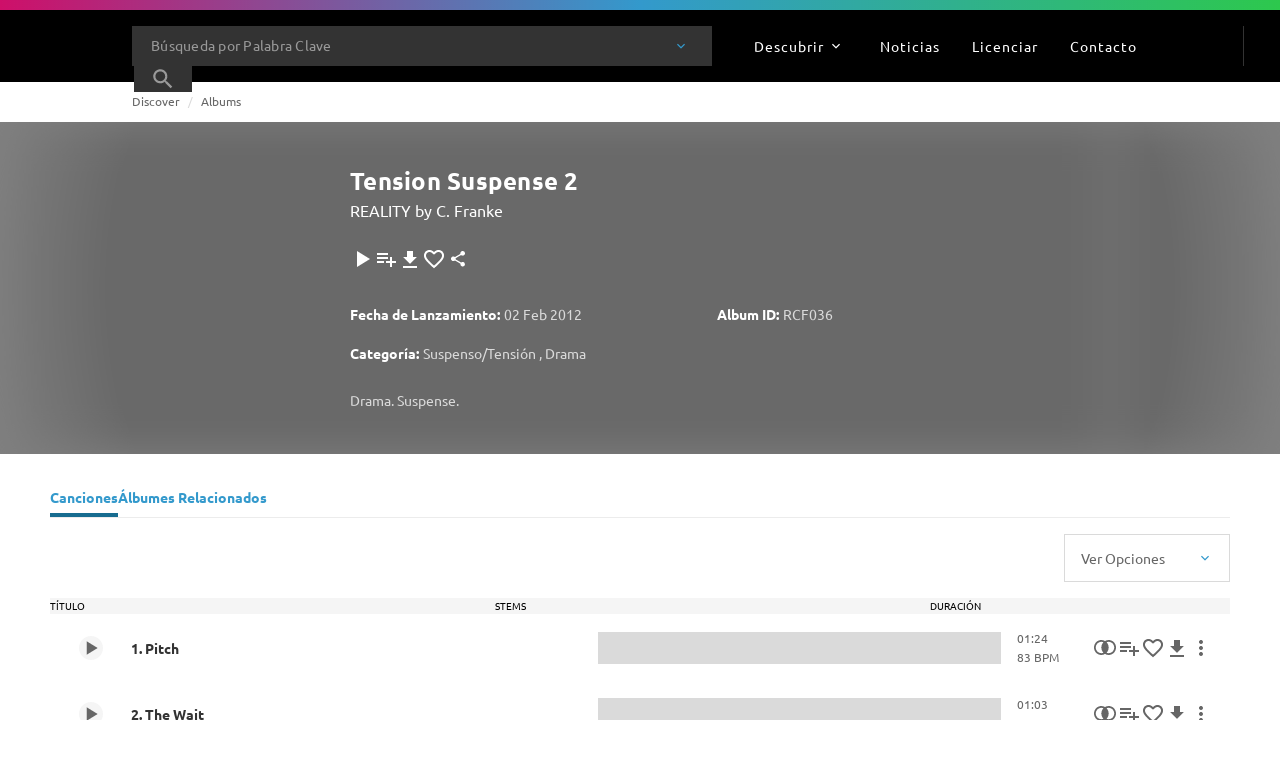

--- FILE ---
content_type: text/javascript
request_url: https://transcend-cdn.com/cm/97f0db8f-25ad-4265-a177-d87ecb000dab/ui.js
body_size: 103086
content:
// Copyright 2026 Transcend Inc. All Rights Reserved.
// Learn more at https://transcend.io/consent-management

// This file includes Jason Miller's MIT-licensed Preact library and Emotion team's MIT-licensed emotion library
// Preact license: https://github.com/preactjs/preact/blob/master/LICENSE
// emotion license: https://github.com/emotion-js/emotion/blob/main/LICENSE

self.transcend=Object.assign({readyQueue:[],ready(c){this.readyQueue.push(c)},showConsentManager(){this.ready((t)=>{t.showConsentManager()})},loadOptions:{"csp":"off","log":"warn error","telemetry":"on","backendSync":"on","consentPrecedence":"user","telemetryEndpoint":"https://telemetry.transcend.io/collect","signedIabAgreement":"no","backendSyncEndpoint":"https://consent.transcend.io/sync","unknownCookiePolicy":"allow","unknownRequestPolicy":"allow","telemetryPartitioning":"origin","syncEndpoint":"https://sync-transcend-cdn.com/consent-manager/97f0db8f-25ad-4265-a177-d87ecb000dab","prompt":"1","privacyPolicy":"https://privacy.umusic.com/","regimePrecedence":"gdpr;cpra;japan;Unknown","consentManagerConfig":{"privacyPolicy":"https://privacy.umusic.com/","theme":{"primaryColor":"#000000","fontColor":"#000000"},"initialViewStateByPrivacyRegime":{"gdpr":"AcceptOrRejectAllOrMoreChoices","cpra":"AcceptAllOrMoreChoices","japan":"AcceptAllOrMoreChoices","Unknown":"AcceptAllOrMoreChoices"}},"css":"https://transcend-cdn.com/cm/97f0db8f-25ad-4265-a177-d87ecb000dab/cm.css","messages":"https://transcend-cdn.com/cm/97f0db8f-25ad-4265-a177-d87ecb000dab/translations"}},self.transcend);(()=>{const allowedHosts=["cdn.transcend.io","transcend-cdn.com","localhost","umusiclift.com","jawny.com","umg-wp-stage.com","umgapps.com","ladipoe.com","mavinrecords.com","tboneburnett.com","elataubert.com","bbcproductionmusic.com","universalmusicforcreators.com","blakemillsonline.com","brettyoungmusic.com","gabrielolafs.com","irreversibleentanglements.com","stratejacketband.com","bossladylondon.com","mayadelilah.com","whoislavish.com","amelbent.store","harvestrecords.com","nickydoll.store","jakeminch.com","spanishvillager.com","myshopify.com","woodkid.com","itmecharley.com","tyetribbett.com","robgrantmusic.com","bellamackenzieofficial.com","graceives4u.com","ateyaba.shop","kpop-store.fr","umpgselects.com","freddykalas.no","mariahangeliqmusic.com","jadakiss.com","bellylive.com","jayrock.com","newworldsmusic.com","alexanderpappasmusic.com","quavohuncho.net","grettaraystore.com","masickaofficial.com","umpgxblue.com","capitolrecordsnashville.com","drowningpool.live","cheek2cheek.com","kurtvileververecordsstore.com","blackforumrecords.com","ado-shop.com","fujiikaze-musicstore.com","mga-officialstore.com","universal-music.co.jp","georgepippen.com","slimane.store","ericchurch.com","dierks.com","polygramentertainment.com","timothywaynemusic.com","mathamemusic.com","bravadothelabel.com","verablue.com","swaeleeofficial.com","christianhayesmusic.com","awrittentestimony.com","adekunlegold.com","pliniofernandesmusic.com","bigboogiemusic.com","marywilson.com","nickwardandfriends.com","dillonjames.com","charleycrockett.com","gelomusic.com","keyglock.com","justjaynemusic.com","livingstonofficial.com","katseye.world","mrjacobbanks.com","whamtour.com","amusement-records.com","lynlapidmusic.com","forbesstreetstudios.com","joelsunnystore.com","54ultra.com","hannahmcfarland.com","hltwo.com","beaconmusic.tv","usample.com","gigiperezmusic.com","bjrnck.com","samfenderstore.com","imnotabadmanbutididabadthing.com","tuckerwetmore.com","teenvogue.com","towabirdofficial.com","niykeeheatonmusic.com","zerobaseone.com","natesib.com","tathomas.com","levenkalimusic.com","heynothing.com","iamdende.com","leevasi.com","anxietyiswatchingme.com","eveningelephants.com","trapdickeyofficial.com","metalforth.com","pablolopezmusic.com","the-beatles-store.jp","emelinemusic.com","chaseshakurofficial.com","carlypearce.com","odumodublvckofficial.com","theavalanchesstore.com","thevincestaplesshow.com","juliettearmanet.store","annagoldenofficial.com","barbarapravi.shop","xambassadors.com","bigloud.com","bluenotereview.com","universalarabicmusic.com","stephendawesmusic.com","skaldshopus.com","kingselliot.com","deccarecordsus.com","nduduzomakhathini.com","kayflockmusic.com","sethmacfarlanemusic.com","midwxst.com","brantleygilbert.com","est-gee.com","nellavision.com","depalmas.net","thomasdutronc.store","thisiswonderlove.com","paulmccartneyvinyl.com","victorvictorworldwide.com","annmarieofficial.com","ghettogods.com","kendrickscott.com","claireleslie.com","cynsings.com","jonathantraylormusic.com","alisonwonderlandstore.com","rickydillardofficial.com","karolgocean.com","markknopfler.com","issamalnajjar.com","gaiamesiah.com","loxofficial.com","skyferreira.com","spiderversesoundtrack.com","westsideboogie.com","richforevermusic.com","vanmorrisonshop.com","liltonyagain.com","virginmusic.com","charlesaznavour.store","jenevievemusic.com","staceyryanmusic.com","jeremycamp.com","calema.store","iknownigo.com","hollyhumberstone.com","fabolous.com","migosofficial.com","catfishandthebottlemen.com","anthonyramosofficial.com","305citygirls.com","waltersmith3.com","lacikayebooth.com","bryanandkatietorwalt.com","daltondoverofficial.com","offsetofficial.com","madisoncunningham.com","theloniousmonkmusic.com","aaronhibell.com","templeofthedog.com","cruzafied.com","hermanosespinozaofficial.com","melissaaldana.net","pokerpower.com","cynthiaerivo.com","catieofferman.com","dadju.store","cayleehammack.com","notdmusic.com","musicbykem.com","thacarterv.com","bradenbales.com","elliotjamesreay.com","officialstarbandz.com","marvingaye.net","revemtlmusic.com","ambermarkmusic.com","incubushq.com","carterfaith.com","imperialmusic.com","samwilliamsofficial.com","pomme-leshop.com","nolwennleroy.com","brigittebardot.shop","lujipeka.store","november-ultra.store","benjaminbiolay.store","qalfinfinity.store","boucheaoreille.store","manysantana.store","lmfshop.fr","u2-store.fr","shop-paulmccartney.fr","jerseystore.fr","vladimircauchemar.store","herve.store","feu-chatterton.store","bernardlavilliers.store","kaaris.store","disizlamour.store","loloetrico-musique.store","kronomuzik.store","amk15.shop","celinedion.com","vanessaparadis.fr","timal-ultimatum.store","imenes.shop","mig-frindila.store","tonyann.store","chilla.store","annagravesmusic.com","parkermccollum.com","domiandjdbeck.com","losprimosdeleste.com","jeezyofficial.com","kuumaakuumaa.fi","taeyangofficial.com","meshell.com","shoploreenamckennitt.com","kevinabstract.co","pizzaiolofficiel.com","juvenileofficial.com","shabakahutchings.com","1824official.com","youngboynba.com","boominatiworldwide.com","annemurray.com","mamasaturn.com","louisthechild.com","abkco.com","sdmocho.store","slimdustymusic.com.au","universalmusic.no","etiennedaho.store","bernardlavilliers.fr","1plike140.store","vincentmasonmusic.com","phosphorescentmusic.com","eddymitchell.store","velvetundergroundmusic.com","adamosalvatore.fr","citymorgueofficial.com","astralwerks.com","impulserecords.com","shanemacgowan.com","jennylewis.com","florentpagny.fr","bellefrantz.com","xaviofficial.com","neyothegentleman.com","columbine.store","riovaz.com","wearegoodneighbours.com","officialdababy.com","amaarae.world","sofiacamaraofficial.com","themamasandthepapasofficial.com","2chainz.com","rileyclemmons.com","ericdoa.com","citycinderellatour.com","kiddgofficial.com","angele.store","dolantwins.com","eddymitchell.net","navmusic.com","lavarecords.com","iamqueennaija.com","blessingoffor.com","aaronparks.com","croweboys.com","teyanataylor.com","angelevl.be","booba.store","universal.dk","clairerosinkranz.com","6lack.com","mercuryrecords.com","mana.com.mx","allisyellow.com","codycarnes.com","capitolcmgpublishing.com","backtoblackvinyl.com","shoplewiscapaldi.com","solotrip-louane.com","mattchampion.co","glencampbell.com","benplattmusic.com","cabajj.shop","gaither.com","baggnation.com","codyfry.com","djangodkz.store","dagnymusic.com","brendaleeofficial.com","willlinley.com","charlieonnafriday.com","maximeleforestier.net","davidmorrisofficial.com","benny-blanco.com","kiddgshop.com","thescarletopera.com","shopowenriegling.com","benjaminbiolay.com","jessieware.com","stephenstanleymusic.com","feuchatterton.fr","pamrabbit.com","kipmoore.net","lola-young.com","bostaloch.com","willswinton.com","oddnordstoga.no","nettspend.io","arinraymusic.com","adrielfavelamusic.com","boynamedbanjo.com","munilong.com","jidsv.com","chinopacasofficial.com","foreignfamilycollective.com","kevinhartnation.com","kyliemorgan.com","defjam-40.com","iamdanileigh.com","quavoshop.com","fridayymusic.com","louise-attaque.store","dorajar.world","kassiashton.com","eastirisstudios.com","worshiptogether.com","jamiemacdonaldmusic.com","kaetempest.co.uk","samsmithworld.com","travisdenning.com","wetlegband.com","aroojaftabmusic.com","mollysantanamusic.com","maryjblige.com","hilltophoodsmusic.com","uknowbigsean.com","solsad.com","jacqueeslive.com","therollingstonesshop.com","embeihold.com","beastinblackstore.com","thenewbasementtapes.com","crownlandsmusic.com","raesremmurd.com","bryceleatherwood.com","weareyonaka.com","forfriendsand.family","themessthetics.com","eddydepretto.store","evaqueen.store","haidenhenderson.com","umgsync.com","soundslikenashville.com","jordanward.world","awakenmylove.com","mika.store","grinspoonstore.com","lucydac.us","edsullivan.com","nataliejanesings.com","jamesbay.com","dermotkennedy.com","nin.com","paulmccartney.com","classicstogo.nl","odesza.com","newjeans-official.us","littlebigtown.com","stephensanchezofficial.com","joehisaishiusshop.com","newsboys.com","paulkellystore.com.au","gretavanfleet.com","phantogramshop.com","elyanna.com","steviewonder.net","thewarandtreaty.com","lorde.store","kingdiamondcoven.com","rodstewart.com","thewarondrugs.net","skyerileymusic.com","iamlilbaby.com","bobseger.com","capitolcmglabelgroup.com","ellafitzgerald.com","classicsdirect.com.au","deanlewismusic.com","pdoomrecords.com","zedd.net","shoprebelde.com","peachprc.com","mediumbuildmusic.com","samarajoy.com","wethebeststore.com","stevemillerband.com","czarface.com","yomika.com","lilyachtyshop.com","temptationsofficial.com","laurenspencersmith.com","nowthatsmusic.com","yungbludofficial.com","sting.com","midlandofficial.com","xaviofficialstore.com","gwenstefani.com","joshrossmusic.com","claraluciani.store","brittanyhoward.com","timmcgraw.com","anittashop.com","alessiacara.com","janetjackson.com","inflames.com","070shake.com","jannarden.com","bleachersmusic.com","thisisvalley.com","jefflynneselo.com","vincegill.com","joyoladokun.com","shopjhayco.com","dayglowband.com","chrisbotti.com","publicenemy.clothing","troyesivanstore.com","demilovato.com","juanes.net","inxs.com","bigmachinelabelgroup.com","brckhmptn.com","gracieabrams-store.fr","royelotis.com","sinatra.com","woozystill.com","groovyq.com","tankandthebangas.com","realpopsmoke.com","nodoubt.com","ofmonstersandmen.com","umgcatalog.com","gogos.com","jeremyzuckermusic.com","macdemarco.com","llcoolj.com","maes-store.fr","yeatofficial.com","lilyachtyofficial.com","everythingjazz.jp","lukegrimesmusic.com","kaamelott.store","highlysuspect.net","louane.store","universalmusic.store","store.myketowerspr.com","aroojaftab.com","jenniferhudson.world","shopoliviarodrigo.fr","arilennox.com","mylenefarmer.shop","drdre.com","beck.com","bishopbriggs.com","therealcocojones.com","itsthedare.com","missionaryalbum.com","billycurrington.com","wethekingdom.com","peteyswebsite.com","dose.store","shopboburnham.com","luisfonsi.com","macpowell.com","calogero.shop","louiethesingerofficial.com","illit.us","cashmoney-records.com","jessiereyez.com","wearethewrecks.com","skimasktheslumpgod.net","sarahkinsleymusic.com","thescoremusic.com","beneemusic.com","moratoficial.com","everythingjazz.fr","maggielindemann.com","tylerhubbardofficial.com","maddieandtae.com","camsugarmusic.com","walemusic.com","parisjacksonofficial.com","carlyraemusic.com","joaquinamusica.com","lianaflores.com","ziakimbo.com","owenriegling.com","masegomusic.com","priscillablock.com","akabadgyal.com","bastillebastilleshop.com","haileesteinfeldofficial.com","yopierre.com","kreatorstore.com","tashacobbsleonard.com","montellfish.shop","kimpetras.com","nmixxshopus.com","musicbywisp.com","anyma.shop","mercyfulfatecoven.com","michelsardou.store","iamtalkmusic.com","kurtvile.com","ayrastarr.com","carpentersofficial.com","tayaofficial.com","shenseeamusic.com","ninasimone.com","priorityrecords.com","dadjuofficiel.com","karijobe.com","thatmexicanot.net","mellencamp.com","chelseacutler.com","zeddinthepark.com","hollywoodvampires.com","aidanbissett.com","vchaofficial.com","xboygeniusx.com","tristessebusiness.fr","wispmusic.com","grandnationaltour.com","billieeilish.com","sabrinacarpenter.com","oliviarodrigo.com","gracieabrams.com","eminem.com","interscope.com","thesoundofvinyl.us","xo.store","arianagrande.com","playboicarti.com","republicrecords.com","ptvmerch.com","morganwallen.com","conangray.com","imaginedragonsmusic.com","postmalone.com","shopkarolg.com","straykidsshop.com","thebeatles.com","vinylcollector.store","kencarson.xyz","slipknotmerch.com","ververecords.com","bluenote.com","umusic.ca","theweeknd.com","twiceshop.com","nickiminajofficial.com","ivancornejoofficial.com","katyperry.com","blackpinkmusic.com","iamchappellroan.com","shopkissonline.com","justinbiebermusic.com","shawnmendesofficial.com","heyrolemodel.com","bonjovi.com","urbanlegends.com","noahkahan.com","bts-official.us","gnrmerch.com","selenagomez.com","machinegunkelly.com","destroylonely.net","shopkaliuchis.com","niallhoran.com","defjamshop.com","maggierogers.com","annewilsonofficial.com","qotsa.com","finneasofficial.com","thesoundofvinyl.com.au","keshimusic.com","shoptxtofficial.com","islandrecords.com","shoplanadelrey.com","donut.media","wyattfloresmusic.com","motownrecords.com","findingfletcher.com","kidcudi.com","bobmarley.com","panterastore.com","capitolmusic.com","umusic.com.au","jonbatistestore.com","bobdylanstore.com","jimmyfallonholidayseasoning.com","avrillavigne.com","umgnashville.com","aerosmith.com","2pac.com","zappa.com","blacksabbathapparelshop.com","thekillersmusic.com","seventeenshopus.com","camilacabello.com","hardyofficial.com","2hollis.life","umusiccareers.com","georgestrait.com","lordhuron.com","troyesivan.store","ringostarr.com","momsspaghetti.com","eltonjohn.com","jacobcollier.com","icespicemusic.com","thepartyneverends.com","universalproductionmusic.com","iamdoechii.com","metroboominshop.com","britneyspears.com","rapcity.fr","kaceymusgraves.com","illenium.com","nfrealmusic.com","defleppard.com","socialdistortion.store","alvarodiaz.com","reneerapp.com","glassanimals.com","universalmusic.fr","carrieunderwoodofficial.com","rsno9.com","beastieboys.com","lucydacus.store","jheneaiko.com","universalmusica.com","shopfrbillieeilish.com","21savage.com","shoplilwayne.com","tobymac.com","glorillaofficial.com","ajrbrothers.com","jordandavisofficial.com","alltimelowstore.com","311.com","maroon5.com","heisrema.com","marcuskingofficial.com","johnlennon.com","katysdaisies.com","itzyshop.com","umgfansational.com","shaniatwain.com","nasirjones.com","kingsofleon.com","thebeachboys.com","udiscovermusica.com","boygenius.store","homixidegang.com","dylangossett.com","karolgmusic.com","theblackcrowes.com","shadyrecords.com","nirvana.com","flatlandcavalry.com","shopandreabocelli.com","beegees.com","everythingjazz.com","idlesband.com","d4vd.io","nsync.com","remiwolf.com","the1975.com","jonbatiste.com","wearedelasoul.com","danielcaesar.com","leonthomas.com","yungbludstore.com","johnnyhallyday.store","neildiamond.com","toosii2x.com","jonpardi.com","sebastianmusic.cz","samfender.com","eliasaudiobranding.com","wbitvprodmusic.com","uppmcanalplus.com","aurora-music.com","beckyhillofficial.com","evelina.fi","kevinboine.no","lanadelrey.com","mariska.fi","musik.dk","nickstrand.no","ramonofficial.com","tixmusic.no","umgb.dk","umusic-online.com","umusic.co.nz","universalmusic.it","universalmusicsites.es","platenzaak.nl","paramore.net","umpgwindow.com","samcooke.com","thespicegirls.com","vidarockstar.com","arkellsmusic.com","lukebryan.com","kingpush.com","scorpions.shop","keithurban.com","electriccallboy.com","poisonofficial.com","cbgb.com","elviscostello.com","jessiejofficial.com","aaronlewismusic.com","joshturner.com","deutschegrammophon.com","skipmarley.com","41world.com","lindsayell.com","islandrecordsaustralia.com","kirakosarin.com","snoopdogg.com","janna.fi","udiscovermusic.nl","udiscovermusic.jp","udiscovermusic.no","udiscovermusic.pl","kaetempest.com","universalmusic.com","dannygokey.com","mca.com","jeffbeck.com","umusic.com","coheedandcambria.com","test","sialaofficial.com","bellataylorsmith.com","haimtheband.co","umg.to","andrehazes.nl","alessirosemusic.com","tonybennett.com","wearecityofthesun.com","byuvocalpoint.com","thetalcotapes.com","shanemgillis.com","deathrowrecords.com","albumeight.com","keyshiacoleofficial.com","meovv.net","frannicash.com","sydneyrosemusic.com","calumhood.com","partyof2.org","advm.store","itsaron.com","uskyvision.com","myshopify.dev","band.fans","udiscovermusic","udiscovermusic.com","ladygaga.com","emmamusic.store","trishayearwood.com","universalmusic.nl","werearethefavors.com","wearefavors.com","lamontlanders.com","losthighwayrecords.com","bite.me","udiscover.mx","umusicstore.com","umusicstore.cl","beabadoobee.com","mcaforbrands.com","universalmusic.com.br","umusicstore.com.ar","universalmusic.com.co","earlylifecrisis.com","udiscovermusic.co","abbasite.com","capitolmusicgroupnashville.com","fono.global","calumscott.com","inzayn.com","sebastianyatra.com","enhypen-official.us","kendricklamar.com","mercurystudios.co","songsofalost.world","feidofficial.com","oliviadeano.com","dodie.co","graciescornertv.com","wearethefavors.com","florenceandthemachine.com","taylorswift-store.fr","taylorswift.com","sekainoowari.jp","thewho.com","hanumankind.world","stillblankmusic.com","reba.com","stillblank.com","iammagixx.com","notestoself.club","karussell.de","webflow.io","umg-wp.umgapps","pichecometrue.store","haimofficial.com","blaccmass.com","sonsofhabit.com","paulcornish.com","popgirlsummer.com","nespourbriller.store","captaineroshi-store.fr","filly.tv","leithross.com","umgb.com","starfallofficial.com","boyspyce.com","aespa.com","mimiwebb.com","thislovn.com","nipseyhussleprolific.com","ameliamooreofficial.com","lamano19.store","imanyshop.com","madilynmei.com","aamo.store","markambor.com","cranberries.com","kickflip-shop.com","spinaltap.com","matthewifield.com","thetwolipsofficial.com","sopico.shop","jhayp.com","vampirediaries.wtf","destroylonely.com","tropicoqueta.com","teoplanell.com","hokomusic.com","thekingisstilltheking.com","fujiikaze.com","pizza-delamama.store","allnightdays.com","huntermetts.com","vercel.app","gregzlap.store","vincentlima.com","chessrecords.com","florentpagny.store","vanessaparadis.store","thewarningband.com","kpopdemonhuntersmusic.com","ecmrecordsus.com","victorien.store","sonofspergy.com","pasanous.shop","pauldeby-official-fr.myshopify","yuming-wormhole.jp","novulentmusic.com","dme.universal-music","leylaebrahimi.com","deltonamusic.com","visitbadlands.com","nataliegrant.com","sarahvanderzon.ca","cortisofficial.com","cortisofficial.us","miradorband.com","girlset.com","zerobaseoneshop.com","brandicarlile.com","machete.music","florenceandthemachine.net","le-sserafim.us","mumfordandsons.com","universalmusicmexico.com","universalmusic.fi","zahodesagazan.store","adelaxo.com","2bygmusic.com","darkmanx.com","salvatoreadamo.store","hudsoningrammusic.com","dianasilversofficial.com","moioworld.com","5sos.com","geniaofficial.com","johannakustannus.fi","bryantbarnesmusic.com","officialsiennaspiro.com","ellamai.com","mtzionstore.com","blink182.com","josiahqueen.com","pabloalboran.es","topfloorboss.com","kendji.store","untiljapan.xyz","louis-tomlinson.com","yourfavoriteboyband.com","worakls.store","zacgriffithofficial.com","sukiwaterhousemusic.com","spillurguts.com","summerwalkermusic.com","terezakerndlova.com","theunderdog.cz","lakeith-stanfield.com","itsnotthatdeep.com","santandave.com","youngmiko.com","meelsmusic.com","iammytch.com","universalmusic.co.nz","boynextdoor-official.us","shopus.thelastdinnerparty.co.uk","5secondsofsummershop.com","shopus.louis-tomlinson.com","shop.boynextdoor-official.us","albumstore.reba.com","cruzbeckham.co.uk","tainy.com","illuminateexperience.com","loreenamckennitt.com","mercy.shawnmendesoffical.com","myplaydirect.com","shawnmendesthealbum.com","shawncamila.com","shop.shawnmendesfoundation.org","whatiswonder.com","play.whatiswonder.com","storeus.santandave.com","blackbearofficial.com","blackbear-gahubv3.com","test-2025-10-14.com","vincegill.gobigwin.com","pigeonsandplanes.com","umgsa.africa","umg.africa","umusiek.co.za","daltondavisofficial.com","noelinehofmann.com","arilennoxstore.com","illuminator.site","umgnashville.gobigwin.com","shop.soundslikenashville.com","umgnconnect.com","umgnconnect.us","pressroom.umgnashville.com","shegetsthejobdone.com","shopcarinleon.com","youngmikostore.com","davidkushnermusic.com","flolikethis.com","store.jefflynneselo.com","fonovisa.shop","beckyssohot.com","fletcherssohot.com","samfendershop.com","shopus.samfender.com","maddenmetcalf.com","cryprettymusic.com","carrieswinterwonderland.com","stretchypantssong.com","imase-official.com","jaiunemegabonnenouvelle.com","kaliuchis.com","ashabanks.co.uk","cupidszn.com","store.hardyofficial.com","allikatemusic.com","kungs.store","bleusoleil.store","munnaikee.com","mira.umusic.com","link.fans","digital.ingrooves.com","newmusic.ingrooves.com","giveaway.ingrooves.com","digital.defjam.com","shop.cheatinsnakes.com","wearejyt.com","worldofpamela.com","shop.musictoday.com","shop.my-gnx.com","shopau.my-gnx.com","shopca.my-gnx.com","sblix.my-gnx.com","sexpistolsofficial.com","shop.grandnationaltour.com","danandshay.com","store.danandshay.com","wheresconan.com","kidkrow.com","iwishiwereheather.com","receipt.foodheavengrocery.com","untiljapan.com","headsend.com","oto-time.com","makala.store","chrispatrickofficial.com","umusic.net","grxlaferia.com","needtobreathe.com","ludacrisofficial.com","ludaversal.com","rihanna.store","umusicpub.com","officialkodakblack.com","42duggmusic.com","shop.moricalliopeofficial.com","moricalliopeofficial.com","amywinehouse.com","us-store.amywinehouse.com","wyattflores.com","shop.wyattfloresmusic.com","cashcarti.com","cashcartishop.com","nettspendmusic.com","badassfuckingkid.com","store.bts-butter.us","store.bts-proof.us","shopca.bts-officialstore.com","shopfr.bts-officialstore.com","shopau.bts-officialstore.com","brothersosborne.com","brothersnewsnetwork.com","49winchester.com","jhaycortez.net","jhaycortez.umle.shop","louisarmstrongfoundation","shop.louisarmstrongfoundation.org","jazminbean.net","azminbean.net","shopus.jazminbeanworld.com","shopus.jazminbean.net","lukebryanlive.com","supermodelsupermodel.com","canaanbaca.com","landonsmithofficial.com","presleybarker.com","countryforyall.com","bts-official.fr","shop.bts-official.fr","bridgertonsoundtrack.com"];(()=>{
"use strict";(()=>{"use strict";var ka=Object.create,Dt=Object.defineProperty,ja=Object.defineProperties,Ka=Object.getOwnPropertyDescriptor,Ua=Object.getOwnPropertyDescriptors,xa=Object.getOwnPropertyNames,fn=Object.getOwnPropertySymbols,Ya=Object.getPrototypeOf,pn=Object.prototype.hasOwnProperty,Ha=Object.prototype.propertyIsEnumerable,dn=(e,t,n)=>t in e?Dt(e,t,{enumerable:!0,configurable:!0,writable:!0,value:n}):e[t]=n,ne=(e,t)=>{for(var n in t||(t={}))pn.call(t,n)&&dn(e,n,t[n]);if(fn)for(var n of fn(t))Ha.call(t,n)&&dn(e,n,t[n]);return e},Je=(e,t)=>ja(e,Ua(t)),_r=(e,t)=>()=>(e&&(t=e(e=0)),t),w=(e,t)=>()=>(t||e((t={exports:{}}).exports,t),t.exports),mr=(e,t)=>{for(var n in t)Dt(e,n,{get:t[n],enumerable:!0})},hn=(e,t,n,o)=>{if(t&&typeof t=="object"||typeof t=="function")for(let r of xa(t))!pn.call(e,r)&&r!==n&&Dt(e,r,{get:()=>t[r],enumerable:!(o=Ka(t,r))||o.enumerable});return e},he=(e,t,n)=>(n=e!=null?ka(Ya(e)):{},hn(t||!e||!e.__esModule?Dt(n,"default",{value:e,enumerable:!0}):n,e)),Ae=e=>hn(Dt({},"__esModule",{value:!0}),e),gn={};mr(gn,{Component:()=>Rt,Fragment:()=>mt,cloneElement:()=>Za,createContext:()=>Dn,createElement:()=>b,createRef:()=>Va,h:()=>b,hydrate:()=>Pn,isValidElement:()=>Rn,options:()=>ce,render:()=>Ar,toChildArray:()=>yn});function nt(e,t){for(var n in t)e[n]=t[n];return e}function En(e){var t=e.parentNode;t&&t.removeChild(e)}function b(e,t,n){var o,r,a,i={};for(a in t)a=="key"?o=t[a]:a=="ref"?r=t[a]:i[a]=t[a];if(arguments.length>2&&(i.children=arguments.length>3?It.call(arguments,2):n),typeof e=="function"&&e.defaultProps!=null)for(a in e.defaultProps)i[a]===void 0&&(i[a]=e.defaultProps[a]);return Nt(e,i,o,r,null)}function Nt(e,t,n,o,r){var a={type:e,props:t,key:n,ref:o,__k:null,__:null,__b:0,__e:null,__d:void 0,__c:null,__h:null,constructor:void 0,__v:r==null?++Nn:r};return ce.vnode!=null&&ce.vnode(a),a}function Va(){return{current:null}}function mt(e){return e.children}function Rt(e,t){this.props=e,this.context=t}function yt(e,t){if(t==null)return e.__?yt(e.__,e.__.__k.indexOf(e)+1):null;for(var n;t<e.__k.length;t++)if((n=e.__k[t])!=null&&n.__e!=null)return n.__e;return typeof e.type=="function"?yt(e):null}function vn(e){var t,n;if((e=e.__)!=null&&e.__c!=null){for(e.__e=e.__c.base=null,t=0;t<e.__k.length;t++)if((n=e.__k[t])!=null&&n.__e!=null){e.__e=e.__c.base=n.__e;break}return vn(e)}}function yr(e){(!e.__d&&(e.__d=!0)&&wt.push(e)&&!zt.__r++||wn!==ce.debounceRendering)&&((wn=ce.debounceRendering)||In)(zt)}function zt(){for(var e;zt.__r=wt.length;)e=wt.sort(function(t,n){return t.__v.__b-n.__v.__b}),wt=[],e.some(function(t){var n,o,r,a,i,u;t.__d&&(i=(a=(n=t).__v).__e,(u=n.__P)&&(o=[],(r=nt({},a)).__v=a.__v+1,br(u,a,r,n.__n,u.ownerSVGElement!==void 0,a.__h!=null?[i]:null,o,i==null?yt(a):i,a.__h),Sn(o,a),a.__e!=i&&vn(a)))})}function _n(e,t,n,o,r,a,i,u,l,c){var s,h,f,p,g,v,_,E=o&&o.__k||Cr,A=E.length;for(n.__k=[],s=0;s<t.length;s++)if((p=n.__k[s]=(p=t[s])==null||typeof p=="boolean"?null:typeof p=="string"||typeof p=="number"||typeof p=="bigint"?Nt(null,p,null,null,p):Array.isArray(p)?Nt(mt,{children:p},null,null,null):p.__b>0?Nt(p.type,p.props,p.key,null,p.__v):p)!=null){if(p.__=n,p.__b=n.__b+1,(f=E[s])===null||f&&p.key==f.key&&p.type===f.type)E[s]=void 0;else for(h=0;h<A;h++){if((f=E[h])&&p.key==f.key&&p.type===f.type){E[h]=void 0;break}f=null}br(e,p,f=f||Mt,r,a,i,u,l,c),g=p.__e,(h=p.ref)&&f.ref!=h&&(_||(_=[]),f.ref&&_.push(f.ref,null,p),_.push(h,p.__c||g,p)),g!=null?(v==null&&(v=g),typeof p.type=="function"&&p.__k!=null&&p.__k===f.__k?p.__d=l=mn(p,l,e):l=bn(e,p,f,E,g,l),c||n.type!=="option"?typeof n.type=="function"&&(n.__d=l):e.value=""):l&&f.__e==l&&l.parentNode!=e&&(l=yt(f))}for(n.__e=v,s=A;s--;)E[s]!=null&&(typeof n.type=="function"&&E[s].__e!=null&&E[s].__e==n.__d&&(n.__d=yt(o,s+1)),Tn(E[s],E[s]));if(_)for(s=0;s<_.length;s++)Ln(_[s],_[++s],_[++s])}function mn(e,t,n){var o,r;for(o=0;o<e.__k.length;o++)(r=e.__k[o])&&(r.__=e,t=typeof r.type=="function"?mn(r,t,n):bn(n,r,r,e.__k,r.__e,t));return t}function yn(e,t){return t=t||[],e==null||typeof e=="boolean"||(Array.isArray(e)?e.some(function(n){yn(n,t)}):t.push(e)),t}function bn(e,t,n,o,r,a){var i,u,l;if(t.__d!==void 0)i=t.__d,t.__d=void 0;else if(n==null||r!=a||r.parentNode==null)e:if(a==null||a.parentNode!==e)e.appendChild(r),i=null;else{for(u=a,l=0;(u=u.nextSibling)&&l<o.length;l+=2)if(u==r)break e;e.insertBefore(r,a),i=a}return i!==void 0?i:r.nextSibling}function Ga(e,t,n,o,r){var a;for(a in n)a==="children"||a==="key"||a in t||Zt(e,a,null,n[a],o);for(a in t)r&&typeof t[a]!="function"||a==="children"||a==="key"||a==="value"||a==="checked"||n[a]===t[a]||Zt(e,a,t[a],n[a],o)}function An(e,t,n){t[0]==="-"?e.setProperty(t,n):e[t]=n==null?"":typeof n!="number"||Fn.test(t)?n:n+"px"}function Zt(e,t,n,o,r){var a;e:if(t==="style")if(typeof n=="string")e.style.cssText=n;else{if(typeof o=="string"&&(e.style.cssText=o=""),o)for(t in o)n&&t in n||An(e.style,t,"");if(n)for(t in n)o&&n[t]===o[t]||An(e.style,t,n[t])}else if(t[0]==="o"&&t[1]==="n")a=t!==(t=t.replace(/Capture$/,"")),t=t.toLowerCase()in e?t.toLowerCase().slice(2):t.slice(2),e.l||(e.l={}),e.l[t+a]=n,n?o||e.addEventListener(t,a?On:Cn,a):e.removeEventListener(t,a?On:Cn,a);else if(t!=="dangerouslySetInnerHTML"){if(r)t=t.replace(/xlink[H:h]/,"h").replace(/sName$/,"s");else if(t!=="href"&&t!=="list"&&t!=="form"&&t!=="tabIndex"&&t!=="download"&&t in e)try{e[t]=n==null?"":n;break e}catch(i){}typeof n=="function"||(n!=null&&(n!==!1||t[0]==="a"&&t[1]==="r")?e.setAttribute(t,n):e.removeAttribute(t))}}function Cn(e){this.l[e.type+!1](ce.event?ce.event(e):e)}function On(e){this.l[e.type+!0](ce.event?ce.event(e):e)}function br(e,t,n,o,r,a,i,u,l){var c,s,h,f,p,g,v,_,E,A,y,L=t.type;if(t.constructor!==void 0)return null;n.__h!=null&&(l=n.__h,u=t.__e=n.__e,t.__h=null,a=[u]),(c=ce.__b)&&c(t);try{e:if(typeof L=="function"){if(_=t.props,E=(c=L.contextType)&&o[c.__c],A=c?E?E.props.value:c.__:o,n.__c?v=(s=t.__c=n.__c).__=s.__E:("prototype"in L&&L.prototype.render?t.__c=s=new L(_,A):(t.__c=s=new Rt(_,A),s.constructor=L,s.render=za),E&&E.sub(s),s.props=_,s.state||(s.state={}),s.context=A,s.__n=o,h=s.__d=!0,s.__h=[]),s.__s==null&&(s.__s=s.state),L.getDerivedStateFromProps!=null&&(s.__s==s.state&&(s.__s=nt({},s.__s)),nt(s.__s,L.getDerivedStateFromProps(_,s.__s))),f=s.props,p=s.state,h)L.getDerivedStateFromProps==null&&s.componentWillMount!=null&&s.componentWillMount(),s.componentDidMount!=null&&s.__h.push(s.componentDidMount);else{if(L.getDerivedStateFromProps==null&&_!==f&&s.componentWillReceiveProps!=null&&s.componentWillReceiveProps(_,A),!s.__e&&s.shouldComponentUpdate!=null&&s.shouldComponentUpdate(_,s.__s,A)===!1||t.__v===n.__v){s.props=_,s.state=s.__s,t.__v!==n.__v&&(s.__d=!1),s.__v=t,t.__e=n.__e,t.__k=n.__k,t.__k.forEach(function(I){I&&(I.__=t)}),s.__h.length&&i.push(s);break e}s.componentWillUpdate!=null&&s.componentWillUpdate(_,s.__s,A),s.componentDidUpdate!=null&&s.__h.push(function(){s.componentDidUpdate(f,p,g)})}s.context=A,s.props=_,s.state=s.__s,(c=ce.__r)&&c(t),s.__d=!1,s.__v=t,s.__P=e,c=s.render(s.props,s.state,s.context),s.state=s.__s,s.getChildContext!=null&&(o=nt(nt({},o),s.getChildContext())),h||s.getSnapshotBeforeUpdate==null||(g=s.getSnapshotBeforeUpdate(f,p)),y=c!=null&&c.type===mt&&c.key==null?c.props.children:c,_n(e,Array.isArray(y)?y:[y],t,n,o,r,a,i,u,l),s.base=t.__e,t.__h=null,s.__h.length&&i.push(s),v&&(s.__E=s.__=null),s.__e=!1}else a==null&&t.__v===n.__v?(t.__k=n.__k,t.__e=n.__e):t.__e=Wa(n.__e,t,n,o,r,a,i,l);(c=ce.diffed)&&c(t)}catch(I){t.__v=null,(l||a!=null)&&(t.__e=u,t.__h=!!l,a[a.indexOf(u)]=null),ce.__e(I,t,n)}}function Sn(e,t){ce.__c&&ce.__c(t,e),e.some(function(n){try{e=n.__h,n.__h=[],e.some(function(o){o.call(n)})}catch(o){ce.__e(o,n.__v)}})}function Wa(e,t,n,o,r,a,i,u){var l,c,s,h=n.props,f=t.props,p=t.type,g=0;if(p==="svg"&&(r=!0),a!=null){for(;g<a.length;g++)if((l=a[g])&&(l===e||(p?l.localName==p:l.nodeType==3))){e=l,a[g]=null;break}}if(e==null){if(p===null)return document.createTextNode(f);e=r?document.createElementNS("http://www.w3.org/2000/svg",p):document.createElement(p,f.is&&f),a=null,u=!1}if(p===null)h===f||u&&e.data===f||(e.data=f);else{if(a=a&&It.call(e.childNodes),c=(h=n.props||Mt).dangerouslySetInnerHTML,s=f.dangerouslySetInnerHTML,!u){if(a!=null)for(h={},g=0;g<e.attributes.length;g++)h[e.attributes[g].name]=e.attributes[g].value;(s||c)&&(s&&(c&&s.__html==c.__html||s.__html===e.innerHTML)||(e.innerHTML=s&&s.__html||""))}if(Ga(e,f,h,r,u),s)t.__k=[];else if(g=t.props.children,_n(e,Array.isArray(g)?g:[g],t,n,o,r&&p!=="foreignObject",a,i,a?a[0]:n.__k&&yt(n,0),u),a!=null)for(g=a.length;g--;)a[g]!=null&&En(a[g]);u||("value"in f&&(g=f.value)!==void 0&&(g!==e.value||p==="progress"&&!g)&&Zt(e,"value",g,h.value,!1),"checked"in f&&(g=f.checked)!==void 0&&g!==e.checked&&Zt(e,"checked",g,h.checked,!1))}return e}function Ln(e,t,n){try{typeof e=="function"?e(t):e.current=t}catch(o){ce.__e(o,n)}}function Tn(e,t,n){var o,r;if(ce.unmount&&ce.unmount(e),(o=e.ref)&&(o.current&&o.current!==e.__e||Ln(o,null,t)),(o=e.__c)!=null){if(o.componentWillUnmount)try{o.componentWillUnmount()}catch(a){ce.__e(a,t)}o.base=o.__P=null}if(o=e.__k)for(r=0;r<o.length;r++)o[r]&&Tn(o[r],t,typeof e.type!="function");n||e.__e==null||En(e.__e),e.__e=e.__d=void 0}function za(e,t,n){return this.constructor(e,n)}function Ar(e,t,n){var o,r,a;ce.__&&ce.__(e,t),r=(o=typeof n=="function")?null:n&&n.__k||t.__k,a=[],br(t,e=(!o&&n||t).__k=b(mt,null,[e]),r||Mt,Mt,t.ownerSVGElement!==void 0,!o&&n?[n]:r?null:t.firstChild?It.call(t.childNodes):null,a,!o&&n?n:r?r.__e:t.firstChild,o),Sn(a,e)}function Pn(e,t){Ar(e,t,Pn)}function Za(e,t,n){var o,r,a,i=nt({},e.props);for(a in t)a=="key"?o=t[a]:a=="ref"?r=t[a]:i[a]=t[a];return arguments.length>2&&(i.children=arguments.length>3?It.call(arguments,2):n),Nt(e.type,i,o||e.key,r||e.ref,null)}function Dn(e,t){var n={__c:t="__cC"+Mn++,__:e,Consumer:function(o,r){return o.children(r)},Provider:function(o){var r,a;return this.getChildContext||(r=[],(a={})[t]=this,this.getChildContext=function(){return a},this.shouldComponentUpdate=function(i){this.props.value!==i.value&&r.some(yr)},this.sub=function(i){r.push(i);var u=i.componentWillUnmount;i.componentWillUnmount=function(){r.splice(r.indexOf(i),1),u&&u.call(i)}}),o.children}};return n.Provider.__=n.Consumer.contextType=n}var It,ce,Nn,Rn,wt,In,wn,Mn,Mt,Cr,Fn,Ee=_r(()=>{Mt={},Cr=[],Fn=/acit|ex(?:s|g|n|p|$)|rph|grid|ows|mnc|ntw|ine[ch]|zoo|^ord|itera/i,It=Cr.slice,ce={__e:function(e,t){for(var n,o,r;t=t.__;)if((n=t.__c)&&!n.__)try{if((o=n.constructor)&&o.getDerivedStateFromError!=null&&(n.setState(o.getDerivedStateFromError(e)),r=n.__d),n.componentDidCatch!=null&&(n.componentDidCatch(e),r=n.__d),r)return n.__E=n}catch(a){e=a}throw e}},Nn=0,Rn=function(e){return e!=null&&e.constructor===void 0},Rt.prototype.setState=function(e,t){var n;n=this.__s!=null&&this.__s!==this.state?this.__s:this.__s=nt({},this.state),typeof e=="function"&&(e=e(nt({},n),this.props)),e&&nt(n,e),e!=null&&this.__v&&(t&&this.__h.push(t),yr(this))},Rt.prototype.forceUpdate=function(e){this.__v&&(this.__e=!0,e&&this.__h.push(e),yr(this))},Rt.prototype.render=mt,wt=[],In=typeof Promise=="function"?Promise.prototype.then.bind(Promise.resolve()):setTimeout,zt.__r=0,Mn=0}),Ce={};mr(Ce,{__addDisposableResource:()=>ri,__assign:()=>Ft,__asyncDelegator:()=>Zn,__asyncGenerator:()=>zn,__asyncValues:()=>Jn,__await:()=>bt,__awaiter:()=>xn,__classPrivateFieldGet:()=>qn,__classPrivateFieldIn:()=>ti,__classPrivateFieldSet:()=>ei,__createBinding:()=>Bt,__decorate:()=>jn,__disposeResources:()=>ni,__esDecorate:()=>Ja,__exportStar:()=>Hn,__extends:()=>Bn,__generator:()=>Yn,__importDefault:()=>Qn,__importStar:()=>Xn,__makeTemplateObject:()=>$n,__metadata:()=>Un,__param:()=>Kn,__propKey:()=>Xa,__read:()=>Or,__rest:()=>kn,__runInitializers:()=>$a,__setFunctionName:()=>Qa,__spread:()=>Vn,__spreadArray:()=>Wn,__spreadArrays:()=>Gn,__values:()=>Jt,default:()=>oi});function Bn(e,t){if(typeof t!="function"&&t!==null)throw new TypeError("Class extends value "+String(t)+" is not a constructor or null");$t(e,t);function n(){this.constructor=e}e.prototype=t===null?Object.create(t):(n.prototype=t.prototype,new n)}function kn(e,t){var n={};for(var o in e)Object.prototype.hasOwnProperty.call(e,o)&&t.indexOf(o)<0&&(n[o]=e[o]);if(e!=null&&typeof Object.getOwnPropertySymbols=="function")for(var r=0,o=Object.getOwnPropertySymbols(e);r<o.length;r++)t.indexOf(o[r])<0&&Object.prototype.propertyIsEnumerable.call(e,o[r])&&(n[o[r]]=e[o[r]]);return n}function jn(e,t,n,o){var r=arguments.length,a=r<3?t:o===null?o=Object.getOwnPropertyDescriptor(t,n):o,i;if(typeof Reflect=="object"&&typeof Reflect.decorate=="function")a=Reflect.decorate(e,t,n,o);else for(var u=e.length-1;u>=0;u--)(i=e[u])&&(a=(r<3?i(a):r>3?i(t,n,a):i(t,n))||a);return r>3&&a&&Object.defineProperty(t,n,a),a}function Kn(e,t){return function(n,o){t(n,o,e)}}function Ja(e,t,n,o,r,a){function i(E){if(E!==void 0&&typeof E!="function")throw new TypeError("Function expected");return E}for(var u=o.kind,l=u==="getter"?"get":u==="setter"?"set":"value",c=!t&&e?o.static?e:e.prototype:null,s=t||(c?Object.getOwnPropertyDescriptor(c,o.name):{}),h,f=!1,p=n.length-1;p>=0;p--){var g={};for(var v in o)g[v]=v==="access"?{}:o[v];for(var v in o.access)g.access[v]=o.access[v];g.addInitializer=function(E){if(f)throw new TypeError("Cannot add initializers after decoration has completed");a.push(i(E||null))};var _=(0,n[p])(u==="accessor"?{get:s.get,set:s.set}:s[l],g);if(u==="accessor"){if(_===void 0)continue;if(_===null||typeof _!="object")throw new TypeError("Object expected");(h=i(_.get))&&(s.get=h),(h=i(_.set))&&(s.set=h),(h=i(_.init))&&r.unshift(h)}else(h=i(_))&&(u==="field"?r.unshift(h):s[l]=h)}c&&Object.defineProperty(c,o.name,s),f=!0}function $a(e,t,n){for(var o=arguments.length>2,r=0;r<t.length;r++)n=o?t[r].call(e,n):t[r].call(e);return o?n:void 0}function Xa(e){return typeof e=="symbol"?e:"".concat(e)}function Qa(e,t,n){return typeof t=="symbol"&&(t=t.description?"[".concat(t.description,"]"):""),Object.defineProperty(e,"name",{configurable:!0,value:n?"".concat(n," ",t):t})}function Un(e,t){if(typeof Reflect=="object"&&typeof Reflect.metadata=="function")return Reflect.metadata(e,t)}function xn(e,t,n,o){function r(a){return a instanceof n?a:new n(function(i){i(a)})}return new(n||(n=Promise))(function(a,i){function u(s){try{c(o.next(s))}catch(h){i(h)}}function l(s){try{c(o.throw(s))}catch(h){i(h)}}function c(s){s.done?a(s.value):r(s.value).then(u,l)}c((o=o.apply(e,t||[])).next())})}function Yn(e,t){var n={label:0,sent:function(){if(a[0]&1)throw a[1];return a[1]},trys:[],ops:[]},o,r,a,i;return i={next:u(0),throw:u(1),return:u(2)},typeof Symbol=="function"&&(i[Symbol.iterator]=function(){return this}),i;function u(c){return function(s){return l([c,s])}}function l(c){if(o)throw new TypeError("Generator is already executing.");for(;i&&(i=0,c[0]&&(n=0)),n;)try{if(o=1,r&&(a=c[0]&2?r.return:c[0]?r.throw||((a=r.return)&&a.call(r),0):r.next)&&!(a=a.call(r,c[1])).done)return a;switch(r=0,a&&(c=[c[0]&2,a.value]),c[0]){case 0:case 1:a=c;break;case 4:return n.label++,{value:c[1],done:!1};case 5:n.label++,r=c[1],c=[0];continue;case 7:c=n.ops.pop(),n.trys.pop();continue;default:if(a=n.trys,!(a=a.length>0&&a[a.length-1])&&(c[0]===6||c[0]===2)){n=0;continue}if(c[0]===3&&(!a||c[1]>a[0]&&c[1]<a[3])){n.label=c[1];break}if(c[0]===6&&n.label<a[1]){n.label=a[1],a=c;break}if(a&&n.label<a[2]){n.label=a[2],n.ops.push(c);break}a[2]&&n.ops.pop(),n.trys.pop();continue}c=t.call(e,n)}catch(s){c=[6,s],r=0}finally{o=a=0}if(c[0]&5)throw c[1];return{value:c[0]?c[1]:void 0,done:!0}}}function Hn(e,t){for(var n in e)n!=="default"&&!Object.prototype.hasOwnProperty.call(t,n)&&Bt(t,e,n)}function Jt(e){var t=typeof Symbol=="function"&&Symbol.iterator,n=t&&e[t],o=0;if(n)return n.call(e);if(e&&typeof e.length=="number")return{next:function(){return e&&o>=e.length&&(e=void 0),{value:e&&e[o++],done:!e}}};throw new TypeError(t?"Object is not iterable.":"Symbol.iterator is not defined.")}function Or(e,t){var n=typeof Symbol=="function"&&e[Symbol.iterator];if(!n)return e;var o=n.call(e),r,a=[],i;try{for(;(t===void 0||t-- >0)&&!(r=o.next()).done;)a.push(r.value)}catch(u){i={error:u}}finally{try{r&&!r.done&&(n=o.return)&&n.call(o)}finally{if(i)throw i.error}}return a}function Vn(){for(var e=[],t=0;t<arguments.length;t++)e=e.concat(Or(arguments[t]));return e}function Gn(){for(var e=0,t=0,n=arguments.length;t<n;t++)e+=arguments[t].length;for(var o=Array(e),r=0,t=0;t<n;t++)for(var a=arguments[t],i=0,u=a.length;i<u;i++,r++)o[r]=a[i];return o}function Wn(e,t,n){if(n||arguments.length===2)for(var o=0,r=t.length,a;o<r;o++)(a||!(o in t))&&(a||(a=Array.prototype.slice.call(t,0,o)),a[o]=t[o]);return e.concat(a||Array.prototype.slice.call(t))}function bt(e){return this instanceof bt?(this.v=e,this):new bt(e)}function zn(e,t,n){if(!Symbol.asyncIterator)throw new TypeError("Symbol.asyncIterator is not defined.");var o=n.apply(e,t||[]),r,a=[];return r={},u("next"),u("throw"),u("return",i),r[Symbol.asyncIterator]=function(){return this},r;function i(p){return function(g){return Promise.resolve(g).then(p,h)}}function u(p,g){o[p]&&(r[p]=function(v){return new Promise(function(_,E){a.push([p,v,_,E])>1||l(p,v)})},g&&(r[p]=g(r[p])))}function l(p,g){try{c(o[p](g))}catch(v){f(a[0][3],v)}}function c(p){p.value instanceof bt?Promise.resolve(p.value.v).then(s,h):f(a[0][2],p)}function s(p){l("next",p)}function h(p){l("throw",p)}function f(p,g){p(g),a.shift(),a.length&&l(a[0][0],a[0][1])}}function Zn(e){var t,n;return t={},o("next"),o("throw",function(r){throw r}),o("return"),t[Symbol.iterator]=function(){return this},t;function o(r,a){t[r]=e[r]?function(i){return(n=!n)?{value:bt(e[r](i)),done:!1}:a?a(i):i}:a}}function Jn(e){if(!Symbol.asyncIterator)throw new TypeError("Symbol.asyncIterator is not defined.");var t=e[Symbol.asyncIterator],n;return t?t.call(e):(e=typeof Jt=="function"?Jt(e):e[Symbol.iterator](),n={},o("next"),o("throw"),o("return"),n[Symbol.asyncIterator]=function(){return this},n);function o(a){n[a]=e[a]&&function(i){return new Promise(function(u,l){i=e[a](i),r(u,l,i.done,i.value)})}}function r(a,i,u,l){Promise.resolve(l).then(function(c){a({value:c,done:u})},i)}}function $n(e,t){return Object.defineProperty?Object.defineProperty(e,"raw",{value:t}):e.raw=t,e}function Xn(e){if(e&&e.__esModule)return e;var t={};if(e!=null)for(var n in e)n!=="default"&&Object.prototype.hasOwnProperty.call(e,n)&&Bt(t,e,n);return ii(t,e),t}function Qn(e){return e&&e.__esModule?e:{default:e}}function qn(e,t,n,o){if(n==="a"&&!o)throw new TypeError("Private accessor was defined without a getter");if(typeof t=="function"?e!==t||!o:!t.has(e))throw new TypeError("Cannot read private member from an object whose class did not declare it");return n==="m"?o:n==="a"?o.call(e):o?o.value:t.get(e)}function ei(e,t,n,o,r){if(o==="m")throw new TypeError("Private method is not writable");if(o==="a"&&!r)throw new TypeError("Private accessor was defined without a setter");if(typeof t=="function"?e!==t||!r:!t.has(e))throw new TypeError("Cannot write private member to an object whose class did not declare it");return o==="a"?r.call(e,n):r?r.value=n:t.set(e,n),n}function ti(e,t){if(t===null||typeof t!="object"&&typeof t!="function")throw new TypeError("Cannot use 'in' operator on non-object");return typeof e=="function"?t===e:e.has(t)}function ri(e,t,n){if(t!=null){if(typeof t!="object"&&typeof t!="function")throw new TypeError("Object expected.");var o,r;if(n){if(!Symbol.asyncDispose)throw new TypeError("Symbol.asyncDispose is not defined.");o=t[Symbol.asyncDispose]}if(o===void 0){if(!Symbol.dispose)throw new TypeError("Symbol.dispose is not defined.");o=t[Symbol.dispose],n&&(r=o)}if(typeof o!="function")throw new TypeError("Object not disposable.");r&&(o=function(){try{r.call(this)}catch(a){return Promise.reject(a)}}),e.stack.push({value:t,dispose:o,async:n})}else n&&e.stack.push({async:!0});return t}function ni(e){function t(o){e.error=e.hasError?new ai(o,e.error,"An error was suppressed during disposal."):o,e.hasError=!0}function n(){for(;e.stack.length;){var o=e.stack.pop();try{var r=o.dispose&&o.dispose.call(o.value);if(o.async)return Promise.resolve(r).then(n,function(a){return t(a),n()})}catch(a){t(a)}}if(e.hasError)throw e.error}return n()}var $t,Ft,Bt,ii,ai,oi,Se=_r(()=>{$t=function(e,t){return $t=Object.setPrototypeOf||{__proto__:[]}instanceof Array&&function(n,o){n.__proto__=o}||function(n,o){for(var r in o)Object.prototype.hasOwnProperty.call(o,r)&&(n[r]=o[r])},$t(e,t)},Ft=function(){return Ft=Object.assign||function(e){for(var t,n=1,o=arguments.length;n<o;n++){t=arguments[n];for(var r in t)Object.prototype.hasOwnProperty.call(t,r)&&(e[r]=t[r])}return e},Ft.apply(this,arguments)},Bt=Object.create?function(e,t,n,o){o===void 0&&(o=n);var r=Object.getOwnPropertyDescriptor(t,n);(!r||("get"in r?!t.__esModule:r.writable||r.configurable))&&(r={enumerable:!0,get:function(){return t[n]}}),Object.defineProperty(e,o,r)}:function(e,t,n,o){o===void 0&&(o=n),e[o]=t[n]},ii=Object.create?function(e,t){Object.defineProperty(e,"default",{enumerable:!0,value:t})}:function(e,t){e.default=t},ai=typeof SuppressedError=="function"?SuppressedError:function(e,t,n){var o=new Error(n);return o.name="SuppressedError",o.error=e,o.suppressed=t,o},oi={__extends:Bn,__assign:Ft,__rest:kn,__decorate:jn,__param:Kn,__metadata:Un,__awaiter:xn,__generator:Yn,__createBinding:Bt,__exportStar:Hn,__values:Jt,__read:Or,__spread:Vn,__spreadArrays:Gn,__spreadArray:Wn,__await:bt,__asyncGenerator:zn,__asyncDelegator:Zn,__asyncValues:Jn,__makeTemplateObject:$n,__importStar:Xn,__importDefault:Qn,__classPrivateFieldGet:qn,__classPrivateFieldSet:ei,__classPrivateFieldIn:ti,__addDisposableResource:ri,__disposeResources:ni}}),ui={};mr(ui,{useCallback:()=>Xt,useContext:()=>ci,useDebugValue:()=>eo,useEffect:()=>kt,useErrorBoundary:()=>to,useImperativeHandle:()=>qa,useLayoutEffect:()=>li,useMemo:()=>ut,useReducer:()=>si,useRef:()=>Sr,useState:()=>we});function At(e,t){ce.__h&&ce.__h(je,e,Et||t),Et=0;var n=je.__H||(je.__H={__:[],__h:[]});return e>=n.__.length&&n.__.push({}),n.__[e]}function we(e){return Et=1,si(fi,e)}function si(e,t,n){var o=At(gt++,2);return o.t=e,o.__c||(o.__=[n?n(t):fi(void 0,t),function(r){var a=o.t(o.__[0],r);o.__[0]!==a&&(o.__=[a,o.__[1]],o.__c.setState({}))}],o.__c=je),o.__}function kt(e,t){var n=At(gt++,3);!ce.__s&&Tr(n.__H,t)&&(n.__=e,n.__H=t,je.__H.__h.push(n))}function li(e,t){var n=At(gt++,4);!ce.__s&&Tr(n.__H,t)&&(n.__=e,n.__H=t,je.__h.push(n))}function Sr(e){return Et=5,ut(function(){return{current:e}},[])}function qa(e,t,n){Et=6,li(function(){typeof e=="function"?e(t()):e&&(e.current=t())},n==null?n:n.concat(e))}function ut(e,t){var n=At(gt++,7);return Tr(n.__H,t)&&(n.__=e(),n.__H=t,n.__h=e),n.__}function Xt(e,t){return Et=8,ut(function(){return e},t)}function ci(e){var t=je.context[e.__c],n=At(gt++,9);return n.c=e,t?(n.__==null&&(n.__=!0,t.sub(je)),t.props.value):e.__}function eo(e,t){ce.useDebugValue&&ce.useDebugValue(t?t(e):e)}function to(e){var t=At(gt++,10),n=we();return t.__=e,je.componentDidCatch||(je.componentDidCatch=function(o){t.__&&t.__(o),n[1](o)}),[n[0],function(){n[1](void 0)}]}function ro(){qt.forEach(function(e){if(e.__P)try{e.__H.__h.forEach(Qt),e.__H.__h.forEach(Lr),e.__H.__h=[]}catch(t){e.__H.__h=[],ce.__e(t,e.__v)}}),qt=[]}function Qt(e){var t=je;typeof e.__c=="function"&&e.__c(),je=t}function Lr(e){var t=je;e.__c=e.__(),je=t}function Tr(e,t){return!e||e.length!==t.length||t.some(function(n,o){return n!==e[o]})}function fi(e,t){return typeof t=="function"?t(e):t}var gt,je,pi,Et,qt,Pr,Dr,Nr,Rr,Ir,wr,Me=_r(()=>{Ee(),Et=0,qt=[],Pr=ce.__b,Dr=ce.__r,Nr=ce.diffed,Rr=ce.__c,Ir=ce.unmount,ce.__b=function(e){je=null,Pr&&Pr(e)},ce.__r=function(e){Dr&&Dr(e),gt=0;var t=(je=e.__c).__H;t&&(t.__h.forEach(Qt),t.__h.forEach(Lr),t.__h=[])},ce.diffed=function(e){Nr&&Nr(e);var t=e.__c;t&&t.__H&&t.__H.__h.length&&(qt.push(t)!==1&&pi===ce.requestAnimationFrame||((pi=ce.requestAnimationFrame)||function(n){var o,r=function(){clearTimeout(a),wr&&cancelAnimationFrame(o),setTimeout(n)},a=setTimeout(r,100);wr&&(o=requestAnimationFrame(r))})(ro)),je=void 0},ce.__c=function(e,t){t.some(function(n){try{n.__h.forEach(Qt),n.__h=n.__h.filter(function(o){return!o.__||Lr(o)})}catch(o){t.some(function(r){r.__h&&(r.__h=[])}),t=[],ce.__e(o,n.__v)}}),Rr&&Rr(e,t)},ce.unmount=function(e){Ir&&Ir(e);var t=e.__c;if(t&&t.__H)try{t.__H.__.forEach(Qt)}catch(n){ce.__e(n,t.__v)}},wr=typeof requestAnimationFrame=="function"}),it=w(e=>{var t=(Me(),Ae(ui)),n=(Ee(),Ae(gn));function o(M,C){for(var R in C)M[R]=C[R];return M}function r(M,C){for(var R in M)if(R!=="__source"&&!(R in C))return!0;for(var x in C)if(x!=="__source"&&M[x]!==C[x])return!0;return!1}function a(M){this.props=M}function i(M,C){function R(Q){var le=this.props.ref,ie=le==Q.ref;return!ie&&le&&(le.call?le(null):le.current=null),C?!C(this.props,Q)||!ie:r(this.props,Q)}function x(Q){return this.shouldComponentUpdate=R,n.createElement(M,Q)}return x.displayName="Memo("+(M.displayName||M.name)+")",x.prototype.isReactComponent=!0,x.__f=!0,x}(a.prototype=new n.Component).isPureReactComponent=!0,a.prototype.shouldComponentUpdate=function(M,C){return r(this.props,M)||r(this.state,C)};var u=n.options.__b;n.options.__b=function(M){M.type&&M.type.__f&&M.ref&&(M.props.ref=M.ref,M.ref=null),u&&u(M)};var l=typeof Symbol<"u"&&Symbol.for&&Symbol.for("react.forward_ref")||3911;function c(M){function C(R,x){var Q=o({},R);return delete Q.ref,M(Q,(x=R.ref||x)&&(typeof x!="object"||"current"in x)?x:null)}return C.$$typeof=l,C.render=C,C.prototype.isReactComponent=C.__f=!0,C.displayName="ForwardRef("+(M.displayName||M.name)+")",C}var s=function(M,C){return M==null?null:n.toChildArray(n.toChildArray(M).map(C))},h={map:s,forEach:s,count:function(M){return M?n.toChildArray(M).length:0},only:function(M){var C=n.toChildArray(M);if(C.length!==1)throw"Children.only";return C[0]},toArray:n.toChildArray},f=n.options.__e;n.options.__e=function(M,C,R){if(M.then){for(var x,Q=C;Q=Q.__;)if((x=Q.__c)&&x.__c)return C.__e==null&&(C.__e=R.__e,C.__k=R.__k),x.__c(M,C)}f(M,C,R)};var p=n.options.unmount;function g(){this.__u=0,this.t=null,this.__b=null}function v(M){var C=M.__.__c;return C&&C.__e&&C.__e(M)}function _(M){var C,R,x;function Q(le){if(C||(C=M()).then(function(ie){R=ie.default||ie},function(ie){x=ie}),x)throw x;if(!R)throw C;return n.createElement(R,le)}return Q.displayName="Lazy",Q.__f=!0,Q}function E(){this.u=null,this.o=null}n.options.unmount=function(M){var C=M.__c;C&&C.__R&&C.__R(),C&&M.__h===!0&&(M.type=null),p&&p(M)},(g.prototype=new n.Component).__c=function(M,C){var R=C.__c,x=this;x.t==null&&(x.t=[]),x.t.push(R);var Q=v(x.__v),le=!1,ie=function(){le||(le=!0,R.__R=null,Q?Q(Oe):Oe())};R.__R=ie;var Oe=function(){if(!--x.__u){if(x.state.__e){var Re=x.state.__e;x.__v.__k[0]=function ze(De,Ke,Xe){return De&&(De.__v=null,De.__k=De.__k&&De.__k.map(function(Pt){return ze(Pt,Ke,Xe)}),De.__c&&De.__c.__P===Ke&&(De.__e&&Xe.insertBefore(De.__e,De.__d),De.__c.__e=!0,De.__c.__P=Xe)),De}(Re,Re.__c.__P,Re.__c.__O)}var xe;for(x.setState({__e:x.__b=null});xe=x.t.pop();)xe.forceUpdate()}},Ne=C.__h===!0;x.__u++||Ne||x.setState({__e:x.__b=x.__v.__k[0]}),M.then(ie,ie)},g.prototype.componentWillUnmount=function(){this.t=[]},g.prototype.render=function(M,C){if(this.__b){if(this.__v.__k){var R=document.createElement("div"),x=this.__v.__k[0].__c;this.__v.__k[0]=function le(ie,Oe,Ne){return ie&&(ie.__c&&ie.__c.__H&&(ie.__c.__H.__.forEach(function(Re){typeof Re.__c=="function"&&Re.__c()}),ie.__c.__H=null),(ie=o({},ie)).__c!=null&&(ie.__c.__P===Ne&&(ie.__c.__P=Oe),ie.__c=null),ie.__k=ie.__k&&ie.__k.map(function(Re){return le(Re,Oe,Ne)})),ie}(this.__b,R,x.__O=x.__P)}this.__b=null}var Q=C.__e&&n.createElement(n.Fragment,null,M.fallback);return Q&&(Q.__h=null),[n.createElement(n.Fragment,null,C.__e?null:M.children),Q]};var A=function(M,C,R){if(++R[1]===R[0]&&M.o.delete(C),M.props.revealOrder&&(M.props.revealOrder[0]!=="t"||!M.o.size))for(R=M.u;R;){for(;R.length>3;)R.pop()();if(R[1]<R[0])break;M.u=R=R[2]}};function y(M){return this.getChildContext=function(){return M.context},M.children}function L(M){var C=this,R=M.i;C.componentWillUnmount=function(){n.render(null,C.l),C.l=null,C.i=null},C.i&&C.i!==R&&C.componentWillUnmount(),M.__v?(C.l||(C.i=R,C.l={nodeType:1,parentNode:R,childNodes:[],appendChild:function(x){this.childNodes.push(x),C.i.appendChild(x)},insertBefore:function(x,Q){this.childNodes.push(x),C.i.appendChild(x)},removeChild:function(x){this.childNodes.splice(this.childNodes.indexOf(x)>>>1,1),C.i.removeChild(x)}}),n.render(n.createElement(y,{context:C.context},M.__v),C.l)):C.l&&C.componentWillUnmount()}function I(M,C){return n.createElement(L,{__v:M,i:C})}(E.prototype=new n.Component).__e=function(M){var C=this,R=v(C.__v),x=C.o.get(M);return x[0]++,function(Q){var le=function(){C.props.revealOrder?(x.push(Q),A(C,M,x)):Q()};R?R(le):le()}},E.prototype.render=function(M){this.u=null,this.o=new Map;var C=n.toChildArray(M.children);M.revealOrder&&M.revealOrder[0]==="b"&&C.reverse();for(var R=C.length;R--;)this.o.set(C[R],this.u=[1,0,this.u]);return M.children},E.prototype.componentDidUpdate=E.prototype.componentDidMount=function(){var M=this;this.o.forEach(function(C,R){A(M,R,C)})};var D=typeof Symbol<"u"&&Symbol.for&&Symbol.for("react.element")||60103,T=/^(?:accent|alignment|arabic|baseline|cap|clip(?!PathU)|color|fill|flood|font|glyph(?!R)|horiz|marker(?!H|W|U)|overline|paint|stop|strikethrough|stroke|text(?!L)|underline|unicode|units|v|vector|vert|word|writing|x(?!C))[A-Z]/,N=function(M){return(typeof Symbol<"u"&&typeof Symbol()=="symbol"?/fil|che|rad/i:/fil|che|ra/i).test(M)};function j(M,C,R){return C.__k==null&&(C.textContent=""),n.render(M,C),typeof R=="function"&&R(),M?M.__c:null}function F(M,C,R){return n.hydrate(M,C),typeof R=="function"&&R(),M?M.__c:null}n.Component.prototype.isReactComponent={},["componentWillMount","componentWillReceiveProps","componentWillUpdate"].forEach(function(M){Object.defineProperty(n.Component.prototype,M,{configurable:!0,get:function(){return this["UNSAFE_"+M]},set:function(C){Object.defineProperty(this,M,{configurable:!0,writable:!0,value:C})}})});var z=n.options.event;function X(){}function fe(){return this.cancelBubble}function ue(){return this.defaultPrevented}n.options.event=function(M){return z&&(M=z(M)),M.persist=X,M.isPropagationStopped=fe,M.isDefaultPrevented=ue,M.nativeEvent=M};var ve,_e={configurable:!0,get:function(){return this.class}},be=n.options.vnode;n.options.vnode=function(M){var C=M.type,R=M.props,x=R;if(typeof C=="string"){for(var Q in x={},R){var le=R[Q];Q==="value"&&"defaultValue"in R&&le==null||(Q==="defaultValue"&&"value"in R&&R.value==null?Q="value":Q==="download"&&le===!0?le="":/ondoubleclick/i.test(Q)?Q="ondblclick":/^onchange(textarea|input)/i.test(Q+C)&&!N(R.type)?Q="oninput":/^on(Ani|Tra|Tou|BeforeInp)/.test(Q)?Q=Q.toLowerCase():T.test(Q)?Q=Q.replace(/[A-Z0-9]/,"-$&").toLowerCase():le===null&&(le=void 0),x[Q]=le)}C=="select"&&x.multiple&&Array.isArray(x.value)&&(x.value=n.toChildArray(R.children).forEach(function(ie){ie.props.selected=x.value.indexOf(ie.props.value)!=-1})),C=="select"&&x.defaultValue!=null&&(x.value=n.toChildArray(R.children).forEach(function(ie){ie.props.selected=x.multiple?x.defaultValue.indexOf(ie.props.value)!=-1:x.defaultValue==ie.props.value})),M.props=x}C&&R.class!=R.className&&(_e.enumerable="className"in R,R.className!=null&&(x.class=R.className),Object.defineProperty(x,"className",_e)),M.$$typeof=D,be&&be(M)};var V=n.options.__r;n.options.__r=function(M){V&&V(M),ve=M.__c};var q={ReactCurrentDispatcher:{current:{readContext:function(M){return ve.__n[M.__c].props.value}}}};function d(M){return n.createElement.bind(null,M)}function H(M){return!!M&&M.$$typeof===D}function Z(M){return H(M)?n.cloneElement.apply(null,arguments):M}function J(M){return!!M.__k&&(n.render(null,M),!0)}function te(M){return M&&(M.base||M.nodeType===1&&M)||null}var oe=function(M,C){return M(C)},ae=function(M,C){return M(C)},se=n.Fragment,Pe={useState:t.useState,useReducer:t.useReducer,useEffect:t.useEffect,useLayoutEffect:t.useLayoutEffect,useRef:t.useRef,useImperativeHandle:t.useImperativeHandle,useMemo:t.useMemo,useCallback:t.useCallback,useContext:t.useContext,useDebugValue:t.useDebugValue,version:"17.0.2",Children:h,render:j,hydrate:F,unmountComponentAtNode:J,createPortal:I,createElement:n.createElement,createContext:n.createContext,createFactory:d,cloneElement:Z,createRef:n.createRef,Fragment:n.Fragment,isValidElement:H,findDOMNode:te,Component:n.Component,PureComponent:a,memo:i,forwardRef:c,flushSync:ae,unstable_batchedUpdates:oe,StrictMode:se,Suspense:g,SuspenseList:E,lazy:_,__SECRET_INTERNALS_DO_NOT_USE_OR_YOU_WILL_BE_FIRED:q};Object.keys(t).forEach(function(M){e[M]=t[M]}),e.createElement=n.createElement,e.createContext=n.createContext,e.createRef=n.createRef,e.Fragment=n.Fragment,e.Component=n.Component,e.version="17.0.2",e.Children=h,e.render=j,e.hydrate=F,e.unmountComponentAtNode=J,e.createPortal=I,e.createFactory=d,e.cloneElement=Z,e.isValidElement=H,e.findDOMNode=te,e.PureComponent=a,e.memo=i,e.forwardRef=c,e.flushSync=ae,e.unstable_batchedUpdates=oe,e.StrictMode=se,e.Suspense=g,e.SuspenseList=E,e.lazy=_,e.__SECRET_INTERNALS_DO_NOT_USE_OR_YOU_WILL_BE_FIRED=q,e.default=Pe}),no=w(e=>{"use strict";var t=typeof Symbol=="function"&&Symbol.for,n=t?Symbol.for("react.element"):60103,o=t?Symbol.for("react.portal"):60106,r=t?Symbol.for("react.fragment"):60107,a=t?Symbol.for("react.strict_mode"):60108,i=t?Symbol.for("react.profiler"):60114,u=t?Symbol.for("react.provider"):60109,l=t?Symbol.for("react.context"):60110,c=t?Symbol.for("react.async_mode"):60111,s=t?Symbol.for("react.concurrent_mode"):60111,h=t?Symbol.for("react.forward_ref"):60112,f=t?Symbol.for("react.suspense"):60113,p=t?Symbol.for("react.suspense_list"):60120,g=t?Symbol.for("react.memo"):60115,v=t?Symbol.for("react.lazy"):60116,_=t?Symbol.for("react.block"):60121,E=t?Symbol.for("react.fundamental"):60117,A=t?Symbol.for("react.responder"):60118,y=t?Symbol.for("react.scope"):60119;function L(D){if(typeof D=="object"&&D!==null){var T=D.$$typeof;switch(T){case n:switch(D=D.type,D){case c:case s:case r:case i:case a:case f:return D;default:switch(D=D&&D.$$typeof,D){case l:case h:case v:case g:case u:return D;default:return T}}case o:return T}}}function I(D){return L(D)===s}e.AsyncMode=c,e.ConcurrentMode=s,e.ContextConsumer=l,e.ContextProvider=u,e.Element=n,e.ForwardRef=h,e.Fragment=r,e.Lazy=v,e.Memo=g,e.Portal=o,e.Profiler=i,e.StrictMode=a,e.Suspense=f,e.isAsyncMode=function(D){return I(D)||L(D)===c},e.isConcurrentMode=I,e.isContextConsumer=function(D){return L(D)===l},e.isContextProvider=function(D){return L(D)===u},e.isElement=function(D){return typeof D=="object"&&D!==null&&D.$$typeof===n},e.isForwardRef=function(D){return L(D)===h},e.isFragment=function(D){return L(D)===r},e.isLazy=function(D){return L(D)===v},e.isMemo=function(D){return L(D)===g},e.isPortal=function(D){return L(D)===o},e.isProfiler=function(D){return L(D)===i},e.isStrictMode=function(D){return L(D)===a},e.isSuspense=function(D){return L(D)===f},e.isValidElementType=function(D){return typeof D=="string"||typeof D=="function"||D===r||D===s||D===i||D===a||D===f||D===p||typeof D=="object"&&D!==null&&(D.$$typeof===v||D.$$typeof===g||D.$$typeof===u||D.$$typeof===l||D.$$typeof===h||D.$$typeof===E||D.$$typeof===A||D.$$typeof===y||D.$$typeof===_)},e.typeOf=L}),io=w((e,t)=>{"use strict";t.exports=no()}),ao=w((e,t)=>{"use strict";var n=io(),o={childContextTypes:!0,contextType:!0,contextTypes:!0,defaultProps:!0,displayName:!0,getDefaultProps:!0,getDerivedStateFromError:!0,getDerivedStateFromProps:!0,mixins:!0,propTypes:!0,type:!0},r={name:!0,length:!0,prototype:!0,caller:!0,callee:!0,arguments:!0,arity:!0},a={$$typeof:!0,render:!0,defaultProps:!0,displayName:!0,propTypes:!0},i={$$typeof:!0,compare:!0,defaultProps:!0,displayName:!0,propTypes:!0,type:!0},u={};u[n.ForwardRef]=a,u[n.Memo]=i;function l(_){return n.isMemo(_)?i:u[_.$$typeof]||o}var c=Object.defineProperty,s=Object.getOwnPropertyNames,h=Object.getOwnPropertySymbols,f=Object.getOwnPropertyDescriptor,p=Object.getPrototypeOf,g=Object.prototype;function v(_,E,A){if(typeof E!="string"){if(g){var y=p(E);y&&y!==g&&v(_,y,A)}var L=s(E);h&&(L=L.concat(h(E)));for(var I=l(_),D=l(E),T=0;T<L.length;++T){var N=L[T];if(!r[N]&&!(A&&A[N])&&!(D&&D[N])&&!(I&&I[N])){var j=f(E,N);try{c(_,N,j)}catch(F){}}}}return _}t.exports=v}),di=w(e=>{"use strict";Object.defineProperty(e,"__esModule",{value:!0}),e.CanonicalizeLocaleList=void 0;function t(n){return Intl.getCanonicalLocales(n)}e.CanonicalizeLocaleList=t}),oo=w(e=>{"use strict";Object.defineProperty(e,"__esModule",{value:!0}),e.CanonicalizeTimeZoneName=void 0;function t(n,o){var r=o.tzData,a=o.uppercaseLinks,i=n.toUpperCase(),u=Object.keys(r).reduce(function(c,s){return c[s.toUpperCase()]=s,c},{}),l=a[i]||u[i];return l==="Etc/UTC"||l==="Etc/GMT"?"UTC":l}e.CanonicalizeTimeZoneName=t}),at=w(e=>{"use strict";Object.defineProperty(e,"__esModule",{value:!0}),e.msFromTime=e.OrdinaryHasInstance=e.SecFromTime=e.MinFromTime=e.HourFromTime=e.DateFromTime=e.MonthFromTime=e.InLeapYear=e.DayWithinYear=e.DaysInYear=e.YearFromTime=e.TimeFromYear=e.DayFromYear=e.WeekDay=e.Day=e.Type=e.HasOwnProperty=e.ArrayCreate=e.SameValue=e.ToObject=e.TimeClip=e.ToNumber=e.ToString=void 0;function t(V){if(typeof V=="symbol")throw TypeError("Cannot convert a Symbol value to a string");return String(V)}e.ToString=t;function n(V){if(V===void 0)return NaN;if(V===null)return 0;if(typeof V=="boolean")return V?1:0;if(typeof V=="number")return V;if(typeof V=="symbol"||typeof V=="bigint")throw new TypeError("Cannot convert symbol/bigint to number");return Number(V)}e.ToNumber=n;function o(V){var q=n(V);if(isNaN(q)||i(q,-0))return 0;if(isFinite(q))return q;var d=Math.floor(Math.abs(q));return q<0&&(d=-d),i(d,-0)?0:d}function r(V){return isFinite(V)?Math.abs(V)>8.64*1e15?NaN:o(V):NaN}e.TimeClip=r;function a(V){if(V==null)throw new TypeError("undefined/null cannot be converted to object");return Object(V)}e.ToObject=a;function i(V,q){return Object.is?Object.is(V,q):V===q?V!==0||1/V===1/q:V!==V&&q!==q}e.SameValue=i;function u(V){return new Array(V)}e.ArrayCreate=u;function l(V,q){return Object.prototype.hasOwnProperty.call(V,q)}e.HasOwnProperty=l;function c(V){if(V===null)return"Null";if(typeof V>"u")return"Undefined";if(typeof V=="function"||typeof V=="object")return"Object";if(typeof V=="number")return"Number";if(typeof V=="boolean")return"Boolean";if(typeof V=="string")return"String";if(typeof V=="symbol")return"Symbol";if(typeof V=="bigint")return"BigInt"}e.Type=c;var s=864e5;function h(V,q){return V-Math.floor(V/q)*q}function f(V){return Math.floor(V/s)}e.Day=f;function p(V){return h(f(V)+4,7)}e.WeekDay=p;function g(V){return Date.UTC(V,0)/s}e.DayFromYear=g;function v(V){return Date.UTC(V,0)}e.TimeFromYear=v;function _(V){return new Date(V).getUTCFullYear()}e.YearFromTime=_;function E(V){return V%4!==0?365:V%100!==0?366:V%400!==0?365:366}e.DaysInYear=E;function A(V){return f(V)-g(_(V))}e.DayWithinYear=A;function y(V){return E(_(V))===365?0:1}e.InLeapYear=y;function L(V){var q=A(V),d=y(V);if(q>=0&&q<31)return 0;if(q<59+d)return 1;if(q<90+d)return 2;if(q<120+d)return 3;if(q<151+d)return 4;if(q<181+d)return 5;if(q<212+d)return 6;if(q<243+d)return 7;if(q<273+d)return 8;if(q<304+d)return 9;if(q<334+d)return 10;if(q<365+d)return 11;throw new Error("Invalid time")}e.MonthFromTime=L;function I(V){var q=A(V),d=L(V),H=y(V);if(d===0)return q+1;if(d===1)return q-30;if(d===2)return q-58-H;if(d===3)return q-89-H;if(d===4)return q-119-H;if(d===5)return q-150-H;if(d===6)return q-180-H;if(d===7)return q-211-H;if(d===8)return q-242-H;if(d===9)return q-272-H;if(d===10)return q-303-H;if(d===11)return q-333-H;throw new Error("Invalid time")}e.DateFromTime=I;var D=24,T=60,N=60,j=1e3,F=j*N,z=F*T;function X(V){return h(Math.floor(V/z),D)}e.HourFromTime=X;function fe(V){return h(Math.floor(V/F),T)}e.MinFromTime=fe;function ue(V){return h(Math.floor(V/j),N)}e.SecFromTime=ue;function ve(V){return typeof V=="function"}function _e(V,q,d){if(!ve(V))return!1;if(d!=null&&d.boundTargetFunction){var H=d==null?void 0:d.boundTargetFunction;return q instanceof H}if(typeof q!="object")return!1;var Z=V.prototype;if(typeof Z!="object")throw new TypeError("OrdinaryHasInstance called on an object with an invalid prototype property.");return Object.prototype.isPrototypeOf.call(Z,q)}e.OrdinaryHasInstance=_e;function be(V){return h(V,j)}e.msFromTime=be}),hi=w(e=>{"use strict";Object.defineProperty(e,"__esModule",{value:!0}),e.CoerceOptionsToObject=void 0;var t=at();function n(o){return typeof o>"u"?Object.create(null):(0,t.ToObject)(o)}e.CoerceOptionsToObject=n}),gi=w(e=>{"use strict";Object.defineProperty(e,"__esModule",{value:!0}),e.DefaultNumberOption=void 0;function t(n,o,r,a){if(n!==void 0){if(n=Number(n),isNaN(n)||n<o||n>r)throw new RangeError("".concat(n," is outside of range [").concat(o,", ").concat(r,"]"));return Math.floor(n)}return a}e.DefaultNumberOption=t}),Mr=w(e=>{"use strict";Object.defineProperty(e,"__esModule",{value:!0}),e.GetNumberOption=void 0;var t=gi();function n(o,r,a,i,u){var l=o[r];return(0,t.DefaultNumberOption)(l,a,i,u)}e.GetNumberOption=n}),jt=w(e=>{"use strict";Object.defineProperty(e,"__esModule",{value:!0}),e.GetOption=void 0;var t=at();function n(o,r,a,i,u){if(typeof o!="object")throw new TypeError("Options must be an object");var l=o[r];if(l!==void 0){if(a!=="boolean"&&a!=="string")throw new TypeError("invalid type");if(a==="boolean"&&(l=!!l),a==="string"&&(l=(0,t.ToString)(l)),i!==void 0&&!i.filter(function(c){return c==l}).length)throw new RangeError("".concat(l," is not within ").concat(i.join(", ")));return l}return u}e.GetOption=n}),uo=w(e=>{"use strict";Object.defineProperty(e,"__esModule",{value:!0}),e.GetOptionsObject=void 0;function t(n){if(typeof n>"u")return Object.create(null);if(typeof n=="object")return n;throw new TypeError("Options must be an object")}e.GetOptionsObject=t}),Ei=w(e=>{"use strict";Object.defineProperty(e,"__esModule",{value:!0}),e.GetStringOrBooleanOption=void 0;var t=at();function n(o,r,a,i,u,l){var c=o[r];if(c===void 0)return l;if(c===!0)return i;var s=!!c;if(s===!1)return u;if(c=(0,t.ToString)(c),c==="true"||c==="false")return l;if((a||[]).indexOf(c)===-1)throw new RangeError("Invalid value ".concat(c));return c}e.GetStringOrBooleanOption=n}),vi=w(e=>{"use strict";Object.defineProperty(e,"__esModule",{value:!0}),e.IsSanctionedSimpleUnitIdentifier=e.SIMPLE_UNITS=e.removeUnitNamespace=e.SANCTIONED_UNITS=void 0,e.SANCTIONED_UNITS=["angle-degree","area-acre","area-hectare","concentr-percent","digital-bit","digital-byte","digital-gigabit","digital-gigabyte","digital-kilobit","digital-kilobyte","digital-megabit","digital-megabyte","digital-petabyte","digital-terabit","digital-terabyte","duration-day","duration-hour","duration-millisecond","duration-minute","duration-month","duration-second","duration-week","duration-year","length-centimeter","length-foot","length-inch","length-kilometer","length-meter","length-mile-scandinavian","length-mile","length-millimeter","length-yard","mass-gram","mass-kilogram","mass-ounce","mass-pound","mass-stone","temperature-celsius","temperature-fahrenheit","volume-fluid-ounce","volume-gallon","volume-liter","volume-milliliter"];function t(o){return o.slice(o.indexOf("-")+1)}e.removeUnitNamespace=t,e.SIMPLE_UNITS=e.SANCTIONED_UNITS.map(t);function n(o){return e.SIMPLE_UNITS.indexOf(o)>-1}e.IsSanctionedSimpleUnitIdentifier=n}),so=w(e=>{"use strict";Object.defineProperty(e,"__esModule",{value:!0}),e.IsValidTimeZoneName=void 0;function t(n,o){var r=o.tzData,a=o.uppercaseLinks,i=n.toUpperCase(),u=new Set,l=new Set;return Object.keys(r).map(function(c){return c.toUpperCase()}).forEach(function(c){return u.add(c)}),Object.keys(a).forEach(function(c){l.add(c.toUpperCase()),u.add(a[c].toUpperCase())}),u.has(i)||l.has(i)}e.IsValidTimeZoneName=t}),_i=w(e=>{"use strict";Object.defineProperty(e,"__esModule",{value:!0}),e.IsWellFormedCurrencyCode=void 0;function t(r){return r.replace(/([a-z])/g,function(a,i){return i.toUpperCase()})}var n=/[^A-Z]/;function o(r){return r=t(r),!(r.length!==3||n.test(r))}e.IsWellFormedCurrencyCode=o}),mi=w(e=>{"use strict";Object.defineProperty(e,"__esModule",{value:!0}),e.IsWellFormedUnitIdentifier=void 0;var t=vi();function n(r){return r.replace(/([A-Z])/g,function(a,i){return i.toLowerCase()})}function o(r){if(r=n(r),(0,t.IsSanctionedSimpleUnitIdentifier)(r))return!0;var a=r.split("-per-");if(a.length!==2)return!1;var i=a[0],u=a[1];return!(!(0,t.IsSanctionedSimpleUnitIdentifier)(i)||!(0,t.IsSanctionedSimpleUnitIdentifier)(u))}e.IsWellFormedUnitIdentifier=o}),lo=w(e=>{"use strict";Object.defineProperty(e,"__esModule",{value:!0}),e.ApplyUnsignedRoundingMode=void 0;function t(n,o,r,a){if(n===o)return o;if(a===void 0)throw new Error("unsignedRoundingMode is mandatory");if(a==="zero")return o;if(a==="infinity")return r;var i=n-o,u=r-n;if(i<u)return o;if(u<i)return r;if(i!==u)throw new Error("Unexpected error");if(a==="half-zero")return o;if(a==="half-infinity")return r;if(a!=="half-even")throw new Error("Unexpected value for unsignedRoundingMode: ".concat(a));var l=o/(r-o)%2;return l===0?o:r}e.ApplyUnsignedRoundingMode=t}),yi=w(e=>{"use strict";Object.defineProperty(e,"__esModule",{value:!0}),e.CollapseNumberRange=void 0;function t(n){return n}e.CollapseNumberRange=t}),st=w(e=>{"use strict";Object.defineProperty(e,"__esModule",{value:!0}),e.invariant=e.UNICODE_EXTENSION_SEQUENCE_REGEX=e.defineProperty=e.isLiteralPart=e.getMultiInternalSlots=e.getInternalSlot=e.setMultiInternalSlots=e.setInternalSlot=e.repeat=e.getMagnitude=void 0;function t(s){return Math.floor(Math.log(s)*Math.LOG10E)}e.getMagnitude=t;function n(s,h){if(typeof s.repeat=="function")return s.repeat(h);for(var f=new Array(h),p=0;p<f.length;p++)f[p]=s;return f.join("")}e.repeat=n;function o(s,h,f,p){s.get(h)||s.set(h,Object.create(null));var g=s.get(h);g[f]=p}e.setInternalSlot=o;function r(s,h,f){for(var p=0,g=Object.keys(f);p<g.length;p++){var v=g[p];o(s,h,v,f[v])}}e.setMultiInternalSlots=r;function a(s,h,f){return i(s,h,f)[f]}e.getInternalSlot=a;function i(s,h){for(var f=[],p=2;p<arguments.length;p++)f[p-2]=arguments[p];var g=s.get(h);if(!g)throw new TypeError("".concat(h," InternalSlot has not been initialized"));return f.reduce(function(v,_){return v[_]=g[_],v},Object.create(null))}e.getMultiInternalSlots=i;function u(s){return s.type==="literal"}e.isLiteralPart=u;function l(s,h,f){var p=f.value;Object.defineProperty(s,h,{configurable:!0,enumerable:!1,writable:!0,value:p})}e.defineProperty=l,e.UNICODE_EXTENSION_SEQUENCE_REGEX=/-u(?:-[0-9a-z]{2,8})+/gi;function c(s,h,f){if(f===void 0&&(f=Error),!s)throw new f(h)}e.invariant=c}),bi=w(e=>{"use strict";Object.defineProperty(e,"__esModule",{value:!0}),e.ComputeExponentForMagnitude=void 0;function t(n,o,r){var a=r.getInternalSlots,i=a(n),u=i.notation,l=i.dataLocaleData,c=i.numberingSystem;switch(u){case"standard":return 0;case"scientific":return o;case"engineering":return Math.floor(o/3)*3;default:{var s=i.compactDisplay,h=i.style,f=i.currencyDisplay,p=void 0;if(h==="currency"&&f!=="name"){var g=l.numbers.currency[c]||l.numbers.currency[l.numbers.nu[0]];p=g.short}else{var v=l.numbers.decimal[c]||l.numbers.decimal[l.numbers.nu[0]];p=s==="long"?v.long:v.short}if(!p)return 0;var _=String(Math.pow(10,o)),E=Object.keys(p);if(_<E[0])return 0;if(_>E[E.length-1])return E[E.length-1].length-1;var A=E.indexOf(_);if(A===-1)return 0;var y=E[A],L=p[y].other;return L==="0"?0:y.length-p[y].other.match(/0+/)[0].length}}}e.ComputeExponentForMagnitude=t}),Ai=w(e=>{"use strict";Object.defineProperty(e,"__esModule",{value:!0}),e.ToRawPrecision=void 0;var t=st();function n(o,r,a){var i=a,u,l,c;if(o===0)u=(0,t.repeat)("0",i),l=0,c=0;else{var s=o.toString(),h=s.indexOf("e"),f=s.split("e"),p=f[0],g=f[1],v=p.replace(".","");if(h>=0&&v.length<=i)l=+g,u=v+(0,t.repeat)("0",i-v.length),c=o;else{l=(0,t.getMagnitude)(o);var _=l-i+1,E=Math.round(L(o,_));L(E,i-1)>=10&&(l=l+1,E=Math.floor(E/10)),u=E.toString(),c=L(E,i-1-l)}}var A;if(l>=i-1?(u=u+(0,t.repeat)("0",l-i+1),A=l+1):l>=0?(u="".concat(u.slice(0,l+1),".").concat(u.slice(l+1)),A=l+1):(u="0.".concat((0,t.repeat)("0",-l-1)).concat(u),A=1),u.indexOf(".")>=0&&a>r){for(var y=a-r;y>0&&u[u.length-1]==="0";)u=u.slice(0,-1),y--;u[u.length-1]==="."&&(u=u.slice(0,-1))}return{formattedString:u,roundedNumber:c,integerDigitsCount:A};function L(I,D){return D<0?I*Math.pow(10,-D):I/Math.pow(10,D)}}e.ToRawPrecision=n}),Fr=w(e=>{"use strict";Object.defineProperty(e,"__esModule",{value:!0}),e.ToRawFixed=void 0;var t=st();function n(o,r,a){var i=a,u=Math.round(o*Math.pow(10,i)),l=u/Math.pow(10,i),c;if(u<1e21)c=u.toString();else{c=u.toString();var s=c.split("e"),h=s[0],f=s[1];c=h.replace(".",""),c=c+(0,t.repeat)("0",Math.max(+f-c.length+1,0))}var p;if(i!==0){var g=c.length;if(g<=i){var v=(0,t.repeat)("0",i+1-g);c=v+c,g=i+1}var _=c.slice(0,g-i),E=c.slice(g-i);c="".concat(_,".").concat(E),p=_.length}else p=c.length;for(var A=a-r;A>0&&c[c.length-1]==="0";)c=c.slice(0,-1),A--;return c[c.length-1]==="."&&(c=c.slice(0,-1)),{formattedString:c,roundedNumber:l,integerDigitsCount:p}}e.ToRawFixed=n}),Br=w(e=>{"use strict";Object.defineProperty(e,"__esModule",{value:!0}),e.FormatNumericToString=void 0;var t=at(),n=Ai(),o=st(),r=Fr();function a(i,u){var l=u<0||(0,t.SameValue)(u,-0);l&&(u=-u);var c,s=i.roundingType;switch(s){case"significantDigits":c=(0,n.ToRawPrecision)(u,i.minimumSignificantDigits,i.maximumSignificantDigits);break;case"fractionDigits":c=(0,r.ToRawFixed)(u,i.minimumFractionDigits,i.maximumFractionDigits);break;default:c=(0,n.ToRawPrecision)(u,1,2),c.integerDigitsCount>1&&(c=(0,r.ToRawFixed)(u,0,0));break}u=c.roundedNumber;var h=c.formattedString,f=c.integerDigitsCount,p=i.minimumIntegerDigits;if(f<p){var g=(0,o.repeat)("0",p-f);h=g+h}return l&&(u=-u),{roundedNumber:u,formattedString:h}}e.FormatNumericToString=a}),Ci=w(e=>{"use strict";Object.defineProperty(e,"__esModule",{value:!0}),e.ComputeExponent=void 0;var t=st(),n=bi(),o=Br();function r(a,i,u){var l=u.getInternalSlots;if(i===0)return[0,0];i<0&&(i=-i);var c=(0,t.getMagnitude)(i),s=(0,n.ComputeExponentForMagnitude)(a,c,{getInternalSlots:l});i=s<0?i*Math.pow(10,-s):i/Math.pow(10,s);var h=(0,o.FormatNumericToString)(l(a),i);if(h.roundedNumber===0)return[s,c];var f=(0,t.getMagnitude)(h.roundedNumber);return f===c-s?[s,c]:[(0,n.ComputeExponentForMagnitude)(a,c+1,{getInternalSlots:l}),c+1]}e.ComputeExponent=r}),Oi=w(e=>{"use strict";Object.defineProperty(e,"__esModule",{value:!0}),e.CurrencyDigits=void 0;var t=at();function n(o,r){var a=r.currencyDigitsData;return(0,t.HasOwnProperty)(a,o)?a[o]:2}e.CurrencyDigits=n}),Si=w(e=>{"use strict";Object.defineProperty(e,"__esModule",{value:!0}),e.FormatApproximately=void 0;function t(n,o,r){var a=r.getInternalSlots,i=a(n),u=i.dataLocaleData.numbers.symbols[i.numberingSystem],l=u.approximatelySign;return o.push({type:"approximatelySign",value:l}),o}e.FormatApproximately=t}),co=w(e=>{"use strict";Object.defineProperty(e,"__esModule",{value:!0}),e.digitMapping=void 0,e.digitMapping={adlm:["\u{1E950}","\u{1E951}","\u{1E952}","\u{1E953}","\u{1E954}","\u{1E955}","\u{1E956}","\u{1E957}","\u{1E958}","\u{1E959}"],ahom:["\u{11730}","\u{11731}","\u{11732}","\u{11733}","\u{11734}","\u{11735}","\u{11736}","\u{11737}","\u{11738}","\u{11739}"],arab:["\u0660","\u0661","\u0662","\u0663","\u0664","\u0665","\u0666","\u0667","\u0668","\u0669"],arabext:["\u06F0","\u06F1","\u06F2","\u06F3","\u06F4","\u06F5","\u06F6","\u06F7","\u06F8","\u06F9"],bali:["\u1B50","\u1B51","\u1B52","\u1B53","\u1B54","\u1B55","\u1B56","\u1B57","\u1B58","\u1B59"],beng:["\u09E6","\u09E7","\u09E8","\u09E9","\u09EA","\u09EB","\u09EC","\u09ED","\u09EE","\u09EF"],bhks:["\u{11C50}","\u{11C51}","\u{11C52}","\u{11C53}","\u{11C54}","\u{11C55}","\u{11C56}","\u{11C57}","\u{11C58}","\u{11C59}"],brah:["\u{11066}","\u{11067}","\u{11068}","\u{11069}","\u{1106A}","\u{1106B}","\u{1106C}","\u{1106D}","\u{1106E}","\u{1106F}"],cakm:["\u{11136}","\u{11137}","\u{11138}","\u{11139}","\u{1113A}","\u{1113B}","\u{1113C}","\u{1113D}","\u{1113E}","\u{1113F}"],cham:["\uAA50","\uAA51","\uAA52","\uAA53","\uAA54","\uAA55","\uAA56","\uAA57","\uAA58","\uAA59"],deva:["\u0966","\u0967","\u0968","\u0969","\u096A","\u096B","\u096C","\u096D","\u096E","\u096F"],diak:["\u{11950}","\u{11951}","\u{11952}","\u{11953}","\u{11954}","\u{11955}","\u{11956}","\u{11957}","\u{11958}","\u{11959}"],fullwide:["\uFF10","\uFF11","\uFF12","\uFF13","\uFF14","\uFF15","\uFF16","\uFF17","\uFF18","\uFF19"],gong:["\u{11DA0}","\u{11DA1}","\u{11DA2}","\u{11DA3}","\u{11DA4}","\u{11DA5}","\u{11DA6}","\u{11DA7}","\u{11DA8}","\u{11DA9}"],gonm:["\u{11D50}","\u{11D51}","\u{11D52}","\u{11D53}","\u{11D54}","\u{11D55}","\u{11D56}","\u{11D57}","\u{11D58}","\u{11D59}"],gujr:["\u0AE6","\u0AE7","\u0AE8","\u0AE9","\u0AEA","\u0AEB","\u0AEC","\u0AED","\u0AEE","\u0AEF"],guru:["\u0A66","\u0A67","\u0A68","\u0A69","\u0A6A","\u0A6B","\u0A6C","\u0A6D","\u0A6E","\u0A6F"],hanidec:["\u3007","\u4E00","\u4E8C","\u4E09","\u56DB","\u4E94","\u516D","\u4E03","\u516B","\u4E5D"],hmng:["\u{16B50}","\u{16B51}","\u{16B52}","\u{16B53}","\u{16B54}","\u{16B55}","\u{16B56}","\u{16B57}","\u{16B58}","\u{16B59}"],hmnp:["\u{1E140}","\u{1E141}","\u{1E142}","\u{1E143}","\u{1E144}","\u{1E145}","\u{1E146}","\u{1E147}","\u{1E148}","\u{1E149}"],java:["\uA9D0","\uA9D1","\uA9D2","\uA9D3","\uA9D4","\uA9D5","\uA9D6","\uA9D7","\uA9D8","\uA9D9"],kali:["\uA900","\uA901","\uA902","\uA903","\uA904","\uA905","\uA906","\uA907","\uA908","\uA909"],khmr:["\u17E0","\u17E1","\u17E2","\u17E3","\u17E4","\u17E5","\u17E6","\u17E7","\u17E8","\u17E9"],knda:["\u0CE6","\u0CE7","\u0CE8","\u0CE9","\u0CEA","\u0CEB","\u0CEC","\u0CED","\u0CEE","\u0CEF"],lana:["\u1A80","\u1A81","\u1A82","\u1A83","\u1A84","\u1A85","\u1A86","\u1A87","\u1A88","\u1A89"],lanatham:["\u1A90","\u1A91","\u1A92","\u1A93","\u1A94","\u1A95","\u1A96","\u1A97","\u1A98","\u1A99"],laoo:["\u0ED0","\u0ED1","\u0ED2","\u0ED3","\u0ED4","\u0ED5","\u0ED6","\u0ED7","\u0ED8","\u0ED9"],lepc:["\u1A90","\u1A91","\u1A92","\u1A93","\u1A94","\u1A95","\u1A96","\u1A97","\u1A98","\u1A99"],limb:["\u1946","\u1947","\u1948","\u1949","\u194A","\u194B","\u194C","\u194D","\u194E","\u194F"],mathbold:["\u{1D7CE}","\u{1D7CF}","\u{1D7D0}","\u{1D7D1}","\u{1D7D2}","\u{1D7D3}","\u{1D7D4}","\u{1D7D5}","\u{1D7D6}","\u{1D7D7}"],mathdbl:["\u{1D7D8}","\u{1D7D9}","\u{1D7DA}","\u{1D7DB}","\u{1D7DC}","\u{1D7DD}","\u{1D7DE}","\u{1D7DF}","\u{1D7E0}","\u{1D7E1}"],mathmono:["\u{1D7F6}","\u{1D7F7}","\u{1D7F8}","\u{1D7F9}","\u{1D7FA}","\u{1D7FB}","\u{1D7FC}","\u{1D7FD}","\u{1D7FE}","\u{1D7FF}"],mathsanb:["\u{1D7EC}","\u{1D7ED}","\u{1D7EE}","\u{1D7EF}","\u{1D7F0}","\u{1D7F1}","\u{1D7F2}","\u{1D7F3}","\u{1D7F4}","\u{1D7F5}"],mathsans:["\u{1D7E2}","\u{1D7E3}","\u{1D7E4}","\u{1D7E5}","\u{1D7E6}","\u{1D7E7}","\u{1D7E8}","\u{1D7E9}","\u{1D7EA}","\u{1D7EB}"],mlym:["\u0D66","\u0D67","\u0D68","\u0D69","\u0D6A","\u0D6B","\u0D6C","\u0D6D","\u0D6E","\u0D6F"],modi:["\u{11650}","\u{11651}","\u{11652}","\u{11653}","\u{11654}","\u{11655}","\u{11656}","\u{11657}","\u{11658}","\u{11659}"],mong:["\u1810","\u1811","\u1812","\u1813","\u1814","\u1815","\u1816","\u1817","\u1818","\u1819"],mroo:["\u{16A60}","\u{16A61}","\u{16A62}","\u{16A63}","\u{16A64}","\u{16A65}","\u{16A66}","\u{16A67}","\u{16A68}","\u{16A69}"],mtei:["\uABF0","\uABF1","\uABF2","\uABF3","\uABF4","\uABF5","\uABF6","\uABF7","\uABF8","\uABF9"],mymr:["\u1040","\u1041","\u1042","\u1043","\u1044","\u1045","\u1046","\u1047","\u1048","\u1049"],mymrshan:["\u1090","\u1091","\u1092","\u1093","\u1094","\u1095","\u1096","\u1097","\u1098","\u1099"],mymrtlng:["\uA9F0","\uA9F1","\uA9F2","\uA9F3","\uA9F4","\uA9F5","\uA9F6","\uA9F7","\uA9F8","\uA9F9"],newa:["\u{11450}","\u{11451}","\u{11452}","\u{11453}","\u{11454}","\u{11455}","\u{11456}","\u{11457}","\u{11458}","\u{11459}"],nkoo:["\u07C0","\u07C1","\u07C2","\u07C3","\u07C4","\u07C5","\u07C6","\u07C7","\u07C8","\u07C9"],olck:["\u1C50","\u1C51","\u1C52","\u1C53","\u1C54","\u1C55","\u1C56","\u1C57","\u1C58","\u1C59"],orya:["\u0B66","\u0B67","\u0B68","\u0B69","\u0B6A","\u0B6B","\u0B6C","\u0B6D","\u0B6E","\u0B6F"],osma:["\u{104A0}","\u{104A1}","\u{104A2}","\u{104A3}","\u{104A4}","\u{104A5}","\u{104A6}","\u{104A7}","\u{104A8}","\u{104A9}"],rohg:["\u{10D30}","\u{10D31}","\u{10D32}","\u{10D33}","\u{10D34}","\u{10D35}","\u{10D36}","\u{10D37}","\u{10D38}","\u{10D39}"],saur:["\uA8D0","\uA8D1","\uA8D2","\uA8D3","\uA8D4","\uA8D5","\uA8D6","\uA8D7","\uA8D8","\uA8D9"],segment:["\u{1FBF0}","\u{1FBF1}","\u{1FBF2}","\u{1FBF3}","\u{1FBF4}","\u{1FBF5}","\u{1FBF6}","\u{1FBF7}","\u{1FBF8}","\u{1FBF9}"],shrd:["\u{111D0}","\u{111D1}","\u{111D2}","\u{111D3}","\u{111D4}","\u{111D5}","\u{111D6}","\u{111D7}","\u{111D8}","\u{111D9}"],sind:["\u{112F0}","\u{112F1}","\u{112F2}","\u{112F3}","\u{112F4}","\u{112F5}","\u{112F6}","\u{112F7}","\u{112F8}","\u{112F9}"],sinh:["\u0DE6","\u0DE7","\u0DE8","\u0DE9","\u0DEA","\u0DEB","\u0DEC","\u0DED","\u0DEE","\u0DEF"],sora:["\u{110F0}","\u{110F1}","\u{110F2}","\u{110F3}","\u{110F4}","\u{110F5}","\u{110F6}","\u{110F7}","\u{110F8}","\u{110F9}"],sund:["\u1BB0","\u1BB1","\u1BB2","\u1BB3","\u1BB4","\u1BB5","\u1BB6","\u1BB7","\u1BB8","\u1BB9"],takr:["\u{116C0}","\u{116C1}","\u{116C2}","\u{116C3}","\u{116C4}","\u{116C5}","\u{116C6}","\u{116C7}","\u{116C8}","\u{116C9}"],talu:["\u19D0","\u19D1","\u19D2","\u19D3","\u19D4","\u19D5","\u19D6","\u19D7","\u19D8","\u19D9"],tamldec:["\u0BE6","\u0BE7","\u0BE8","\u0BE9","\u0BEA","\u0BEB","\u0BEC","\u0BED","\u0BEE","\u0BEF"],telu:["\u0C66","\u0C67","\u0C68","\u0C69","\u0C6A","\u0C6B","\u0C6C","\u0C6D","\u0C6E","\u0C6F"],thai:["\u0E50","\u0E51","\u0E52","\u0E53","\u0E54","\u0E55","\u0E56","\u0E57","\u0E58","\u0E59"],tibt:["\u0F20","\u0F21","\u0F22","\u0F23","\u0F24","\u0F25","\u0F26","\u0F27","\u0F28","\u0F29"],tirh:["\u{114D0}","\u{114D1}","\u{114D2}","\u{114D3}","\u{114D4}","\u{114D5}","\u{114D6}","\u{114D7}","\u{114D8}","\u{114D9}"],vaii:["\u1620","\u1621","\u1622","\u1623","\u1624","\u1625","\u1626","\u1627","\u1628","\u1629"],wara:["\u{118E0}","\u{118E1}","\u{118E2}","\u{118E3}","\u{118E4}","\u{118E5}","\u{118E6}","\u{118E7}","\u{118E8}","\u{118E9}"],wcho:["\u{1E2F0}","\u{1E2F1}","\u{1E2F2}","\u{1E2F3}","\u{1E2F4}","\u{1E2F5}","\u{1E2F6}","\u{1E2F7}","\u{1E2F8}","\u{1E2F9}"]}}),fo=w(e=>{"use strict";Object.defineProperty(e,"__esModule",{value:!0}),e.S_UNICODE_REGEX=void 0,e.S_UNICODE_REGEX=/[\$\+<->\^`\|~\xA2-\xA6\xA8\xA9\xAC\xAE-\xB1\xB4\xB8\xD7\xF7\u02C2-\u02C5\u02D2-\u02DF\u02E5-\u02EB\u02ED\u02EF-\u02FF\u0375\u0384\u0385\u03F6\u0482\u058D-\u058F\u0606-\u0608\u060B\u060E\u060F\u06DE\u06E9\u06FD\u06FE\u07F6\u07FE\u07FF\u09F2\u09F3\u09FA\u09FB\u0AF1\u0B70\u0BF3-\u0BFA\u0C7F\u0D4F\u0D79\u0E3F\u0F01-\u0F03\u0F13\u0F15-\u0F17\u0F1A-\u0F1F\u0F34\u0F36\u0F38\u0FBE-\u0FC5\u0FC7-\u0FCC\u0FCE\u0FCF\u0FD5-\u0FD8\u109E\u109F\u1390-\u1399\u166D\u17DB\u1940\u19DE-\u19FF\u1B61-\u1B6A\u1B74-\u1B7C\u1FBD\u1FBF-\u1FC1\u1FCD-\u1FCF\u1FDD-\u1FDF\u1FED-\u1FEF\u1FFD\u1FFE\u2044\u2052\u207A-\u207C\u208A-\u208C\u20A0-\u20BF\u2100\u2101\u2103-\u2106\u2108\u2109\u2114\u2116-\u2118\u211E-\u2123\u2125\u2127\u2129\u212E\u213A\u213B\u2140-\u2144\u214A-\u214D\u214F\u218A\u218B\u2190-\u2307\u230C-\u2328\u232B-\u2426\u2440-\u244A\u249C-\u24E9\u2500-\u2767\u2794-\u27C4\u27C7-\u27E5\u27F0-\u2982\u2999-\u29D7\u29DC-\u29FB\u29FE-\u2B73\u2B76-\u2B95\u2B97-\u2BFF\u2CE5-\u2CEA\u2E50\u2E51\u2E80-\u2E99\u2E9B-\u2EF3\u2F00-\u2FD5\u2FF0-\u2FFB\u3004\u3012\u3013\u3020\u3036\u3037\u303E\u303F\u309B\u309C\u3190\u3191\u3196-\u319F\u31C0-\u31E3\u3200-\u321E\u322A-\u3247\u3250\u3260-\u327F\u328A-\u32B0\u32C0-\u33FF\u4DC0-\u4DFF\uA490-\uA4C6\uA700-\uA716\uA720\uA721\uA789\uA78A\uA828-\uA82B\uA836-\uA839\uAA77-\uAA79\uAB5B\uAB6A\uAB6B\uFB29\uFBB2-\uFBC1\uFDFC\uFDFD\uFE62\uFE64-\uFE66\uFE69\uFF04\uFF0B\uFF1C-\uFF1E\uFF3E\uFF40\uFF5C\uFF5E\uFFE0-\uFFE6\uFFE8-\uFFEE\uFFFC\uFFFD]|\uD800[\uDD37-\uDD3F\uDD79-\uDD89\uDD8C-\uDD8E\uDD90-\uDD9C\uDDA0\uDDD0-\uDDFC]|\uD802[\uDC77\uDC78\uDEC8]|\uD805\uDF3F|\uD807[\uDFD5-\uDFF1]|\uD81A[\uDF3C-\uDF3F\uDF45]|\uD82F\uDC9C|\uD834[\uDC00-\uDCF5\uDD00-\uDD26\uDD29-\uDD64\uDD6A-\uDD6C\uDD83\uDD84\uDD8C-\uDDA9\uDDAE-\uDDE8\uDE00-\uDE41\uDE45\uDF00-\uDF56]|\uD835[\uDEC1\uDEDB\uDEFB\uDF15\uDF35\uDF4F\uDF6F\uDF89\uDFA9\uDFC3]|\uD836[\uDC00-\uDDFF\uDE37-\uDE3A\uDE6D-\uDE74\uDE76-\uDE83\uDE85\uDE86]|\uD838[\uDD4F\uDEFF]|\uD83B[\uDCAC\uDCB0\uDD2E\uDEF0\uDEF1]|\uD83C[\uDC00-\uDC2B\uDC30-\uDC93\uDCA0-\uDCAE\uDCB1-\uDCBF\uDCC1-\uDCCF\uDCD1-\uDCF5\uDD0D-\uDDAD\uDDE6-\uDE02\uDE10-\uDE3B\uDE40-\uDE48\uDE50\uDE51\uDE60-\uDE65\uDF00-\uDFFF]|\uD83D[\uDC00-\uDED7\uDEE0-\uDEEC\uDEF0-\uDEFC\uDF00-\uDF73\uDF80-\uDFD8\uDFE0-\uDFEB]|\uD83E[\uDC00-\uDC0B\uDC10-\uDC47\uDC50-\uDC59\uDC60-\uDC87\uDC90-\uDCAD\uDCB0\uDCB1\uDD00-\uDD78\uDD7A-\uDDCB\uDDCD-\uDE53\uDE60-\uDE6D\uDE70-\uDE74\uDE78-\uDE7A\uDE80-\uDE86\uDE90-\uDEA8\uDEB0-\uDEB6\uDEC0-\uDEC2\uDED0-\uDED6\uDF00-\uDF92\uDF94-\uDFCA]/}),Li=w(e=>{"use strict";Object.defineProperty(e,"__esModule",{value:!0});var t=Fr(),n=co(),o=fo(),r=new RegExp("^".concat(o.S_UNICODE_REGEX.source)),a=new RegExp("".concat(o.S_UNICODE_REGEX.source,"$")),i=/[#0](?:[\.,][#0]+)*/g;function u(f,p,g,v){var _=f.sign,E=f.exponent,A=f.magnitude,y=v.notation,L=v.style,I=v.numberingSystem,D=p.numbers.nu[0],T=null;y==="compact"&&A&&(T=s(f,g,p,L,v.compactDisplay,v.currencyDisplay,I));var N;if(L==="currency"&&v.currencyDisplay!=="name"){var j=p.currencies[v.currency];if(j)switch(v.currencyDisplay){case"code":N=v.currency;break;case"symbol":N=j.symbol;break;default:N=j.narrow;break}else N=v.currency}var F;if(T)F=T;else if(L==="decimal"||L==="unit"||L==="currency"&&v.currencyDisplay==="name"){var z=p.numbers.decimal[I]||p.numbers.decimal[D];F=c(z.standard,_)}else if(L==="currency"){var X=p.numbers.currency[I]||p.numbers.currency[D];F=c(X[v.currencySign],_)}else{var fe=p.numbers.percent[I]||p.numbers.percent[D];F=c(fe,_)}var ue=i.exec(F)[0];if(F=F.replace(i,"{0}").replace(/'(.)'/g,"$1"),L==="currency"&&v.currencyDisplay!=="name"){var X=p.numbers.currency[I]||p.numbers.currency[D],ve=X.currencySpacing.afterInsertBetween;ve&&!a.test(N)&&(F=F.replace("\xA4{0}","\xA4".concat(ve,"{0}")));var _e=X.currencySpacing.beforeInsertBetween;_e&&!r.test(N)&&(F=F.replace("{0}\xA4","{0}".concat(_e,"\xA4")))}for(var be=F.split(/({c:[^}]+}|\{0\}|[¤%\-\+])/g),V=[],q=p.numbers.symbols[I]||p.numbers.symbols[D],d=0,H=be;d<H.length;d++){var Z=H[d];if(Z)switch(Z){case"{0}":{V.push.apply(V,l(q,f,y,E,I,!T&&!!v.useGrouping,ue));break}case"-":V.push({type:"minusSign",value:q.minusSign});break;case"+":V.push({type:"plusSign",value:q.plusSign});break;case"%":V.push({type:"percentSign",value:q.percentSign});break;case"\xA4":V.push({type:"currency",value:N});break;default:/^\{c:/.test(Z)?V.push({type:"compact",value:Z.substring(3,Z.length-1)}):V.push({type:"literal",value:Z});break}}switch(L){case"currency":if(v.currencyDisplay==="name"){var J=(p.numbers.currency[I]||p.numbers.currency[D]).unitPattern,te=void 0,oe=p.currencies[v.currency];oe?te=h(g,f.roundedNumber*Math.pow(10,E),oe.displayName):te=v.currency;for(var ae=J.split(/(\{[01]\})/g),se=[],Pe=0,M=ae;Pe<M.length;Pe++){var Z=M[Pe];switch(Z){case"{0}":se.push.apply(se,V);break;case"{1}":se.push({type:"currency",value:te});break;default:Z&&se.push({type:"literal",value:Z});break}}return se}else return V;case"unit":{var C=v.unit,R=v.unitDisplay,x=p.units.simple[C],J=void 0;if(x)J=h(g,f.roundedNumber*Math.pow(10,E),p.units.simple[C][R]);else{var Q=C.split("-per-"),le=Q[0],ie=Q[1];x=p.units.simple[le];var Oe=h(g,f.roundedNumber*Math.pow(10,E),p.units.simple[le][R]),Ne=p.units.simple[ie].perUnit[R];if(Ne)J=Ne.replace("{0}",Oe);else{var Re=p.units.compound.per[R],xe=h(g,1,p.units.simple[ie][R]);J=J=Re.replace("{0}",Oe).replace("{1}",xe.replace("{0}",""))}}for(var se=[],ze=0,De=J.split(/(\s*\{0\}\s*)/);ze<De.length;ze++){var Z=De[ze],Ke=/^(\s*)\{0\}(\s*)$/.exec(Z);Ke?(Ke[1]&&se.push({type:"literal",value:Ke[1]}),se.push.apply(se,V),Ke[2]&&se.push({type:"literal",value:Ke[2]})):Z&&se.push({type:"unit",value:Z})}return se}default:return V}}e.default=u;function l(f,p,g,v,_,E,A){var y=[],L=p.formattedString,I=p.roundedNumber;if(isNaN(I))return[{type:"nan",value:L}];if(!isFinite(I))return[{type:"infinity",value:L}];var D=n.digitMapping[_];D&&(L=L.replace(/\d/g,function(q){return D[+q]||q}));var T=L.indexOf("."),N,j;if(T>0?(N=L.slice(0,T),j=L.slice(T+1)):N=L,E&&(g!=="compact"||I>=1e4)){var F=f.group,z=[],X=A.split(".")[0],fe=X.split(","),ue=3,ve=3;fe.length>1&&(ue=fe[fe.length-1].length),fe.length>2&&(ve=fe[fe.length-2].length);var _e=N.length-ue;if(_e>0){for(z.push(N.slice(_e,_e+ue)),_e-=ve;_e>0;_e-=ve)z.push(N.slice(_e,_e+ve));z.push(N.slice(0,_e+ve))}else z.push(N);for(;z.length>0;){var be=z.pop();y.push({type:"integer",value:be}),z.length>0&&y.push({type:"group",value:F})}}else y.push({type:"integer",value:N});if(j!==void 0&&y.push({type:"decimal",value:f.decimal},{type:"fraction",value:j}),(g==="scientific"||g==="engineering")&&isFinite(I)){y.push({type:"exponentSeparator",value:f.exponential}),v<0&&(y.push({type:"exponentMinusSign",value:f.minusSign}),v=-v);var V=(0,t.ToRawFixed)(v,0,0);y.push({type:"exponentInteger",value:V.formattedString})}return y}function c(f,p){f.indexOf(";")<0&&(f="".concat(f,";-").concat(f));var g=f.split(";"),v=g[0],_=g[1];switch(p){case 0:return v;case-1:return _;default:return _.indexOf("-")>=0?_.replace(/-/g,"+"):"+".concat(v)}}function s(f,p,g,v,_,E,A){var y,L=f.roundedNumber,I=f.sign,D=f.magnitude,T=String(Math.pow(10,D)),N=g.numbers.nu[0],j;if(v==="currency"&&E!=="name"){var F=g.numbers.currency,z=F[A]||F[N],X=(y=z.short)===null||y===void 0?void 0:y[T];if(!X)return null;j=h(p,L,X)}else{var F=g.numbers.decimal,fe=F[A]||F[N],ue=fe[_][T];if(!ue)return null;j=h(p,L,ue)}return j==="0"?null:(j=c(j,I).replace(/([^\s;\-\+\d¤]+)/g,"{c:$1}").replace(/0+/,"0"),j)}function h(f,p,g){return g[f.select(p)]||g.other}}),kr=w(e=>{"use strict";Object.defineProperty(e,"__esModule",{value:!0}),e.PartitionNumberPattern=void 0;var t=(Se(),Ae(Ce)),n=Br(),o=at(),r=Ci(),a=t.__importDefault(Li());function i(u,l,c){var s,h=c.getInternalSlots,f=h(u),p=f.pl,g=f.dataLocaleData,v=f.numberingSystem,_=g.numbers.symbols[v]||g.numbers.symbols[g.numbers.nu[0]],E=0,A=0,y;if(isNaN(l))y=_.nan;else if(l==Number.POSITIVE_INFINITY||l==Number.NEGATIVE_INFINITY)y=_.infinity;else{if(!(0,o.SameValue)(l,-0)){if(!isFinite(l))throw new Error("Input must be a mathematical value");f.style=="percent"&&(l*=100),s=(0,r.ComputeExponent)(u,l,{getInternalSlots:h}),A=s[0],E=s[1],l=A<0?l*Math.pow(10,-A):l/Math.pow(10,A)}var L=(0,n.FormatNumericToString)(f,l);y=L.formattedString,l=L.roundedNumber}var I,D=f.signDisplay;switch(D){case"never":I=0;break;case"auto":(0,o.SameValue)(l,0)||l>0||isNaN(l)?I=0:I=-1;break;case"always":(0,o.SameValue)(l,0)||l>0||isNaN(l)?I=1:I=-1;break;default:l===0||isNaN(l)?I=0:l>0?I=1:I=-1}return(0,a.default)({roundedNumber:l,formattedString:y,exponent:A,magnitude:E,sign:I},f.dataLocaleData,p,f)}e.PartitionNumberPattern=i}),jr=w(e=>{"use strict";Object.defineProperty(e,"__esModule",{value:!0}),e.PartitionNumberRangePattern=void 0;var t=kr(),n=yi(),o=Si();function r(a,i,u,l){var c=l.getInternalSlots;if(isNaN(i)||isNaN(u))throw new RangeError("Input must be a number");var s=[],h=(0,t.PartitionNumberPattern)(a,i,{getInternalSlots:c}),f=(0,t.PartitionNumberPattern)(a,u,{getInternalSlots:c});if(h===f)return(0,o.FormatApproximately)(a,h,{getInternalSlots:c});for(var p=0,g=h;p<g.length;p++){var v=g[p];v.source="startRange"}s=s.concat(h);var _=c(a),E=_.dataLocaleData.numbers.symbols[_.numberingSystem];s.push({type:"literal",value:E.rangeSign,source:"shared"});for(var A=0,y=f;A<y.length;A++){var v=y[A];v.source="endRange"}return s=s.concat(f),(0,n.CollapseNumberRange)(s)}e.PartitionNumberRangePattern=r}),po=w(e=>{"use strict";Object.defineProperty(e,"__esModule",{value:!0}),e.FormatNumericRange=void 0;var t=jr();function n(o,r,a,i){var u=i.getInternalSlots,l=(0,t.PartitionNumberRangePattern)(o,r,a,{getInternalSlots:u});return l.map(function(c){return c.value}).join("")}e.FormatNumericRange=n}),ho=w(e=>{"use strict";Object.defineProperty(e,"__esModule",{value:!0}),e.FormatNumericRangeToParts=void 0;var t=jr();function n(o,r,a,i){var u=i.getInternalSlots,l=(0,t.PartitionNumberRangePattern)(o,r,a,{getInternalSlots:u});return l.map(function(c,s){return{type:c.type,value:c.value,source:c.source,result:s.toString()}})}e.FormatNumericRangeToParts=n}),go=w(e=>{"use strict";Object.defineProperty(e,"__esModule",{value:!0}),e.FormatNumericToParts=void 0;var t=kr(),n=at();function o(r,a,i){for(var u=(0,t.PartitionNumberPattern)(r,a,i),l=(0,n.ArrayCreate)(0),c=0,s=u;c<s.length;c++){var h=s[c];l.push({type:h.type,value:h.value})}return l}e.FormatNumericToParts=o}),Eo=w(e=>{"use strict";Object.defineProperty(e,"__esModule",{value:!0}),e.GetUnsignedRoundingMode=void 0;var t={ceil:"zero",floor:"infinity",expand:"infinity",trunc:"zero",halfCeil:"half-zero",halfFloor:"half-infinity",halfExpand:"half-infinity",halfTrunc:"half-zero",halfEven:"half-even"},n={ceil:"infinity",floor:"zero",expand:"infinity",trunc:"zero",halfCeil:"half-infinity",halfFloor:"half-zero",halfExpand:"half-infinity",halfTrunc:"half-zero",halfEven:"half-even"};function o(r,a){return a?t[r]:n[r]}e.GetUnsignedRoundingMode=o}),vo=w(e=>{"use strict";Object.defineProperty(e,"__esModule",{value:!0}),e.CanonicalizeLocaleList=void 0;function t(n){return Intl.getCanonicalLocales(n)}e.CanonicalizeLocaleList=t}),Kt=w(e=>{"use strict";Object.defineProperty(e,"__esModule",{value:!0}),e.invariant=e.UNICODE_EXTENSION_SEQUENCE_REGEX=void 0,e.UNICODE_EXTENSION_SEQUENCE_REGEX=/-u(?:-[0-9a-z]{2,8})+/gi;function t(n,o,r){if(r===void 0&&(r=Error),!n)throw new r(o)}e.invariant=t}),Kr=w(e=>{"use strict";Object.defineProperty(e,"__esModule",{value:!0}),e.BestAvailableLocale=void 0;function t(n,o){for(var r=o;;){if(n.has(r))return r;var a=r.lastIndexOf("-");if(!~a)return;a>=2&&r[a-2]==="-"&&(a-=2),r=r.slice(0,a)}}e.BestAvailableLocale=t}),_o=w(e=>{"use strict";Object.defineProperty(e,"__esModule",{value:!0}),e.LookupMatcher=void 0;var t=Kt(),n=Kr();function o(r,a,i){for(var u={locale:""},l=0,c=a;l<c.length;l++){var s=c[l],h=s.replace(t.UNICODE_EXTENSION_SEQUENCE_REGEX,""),f=(0,n.BestAvailableLocale)(r,h);if(f)return u.locale=f,s!==h&&(u.extension=s.slice(h.length+1,s.length)),u}return u.locale=i(),u}e.LookupMatcher=o}),mo=w(e=>{"use strict";Object.defineProperty(e,"__esModule",{value:!0}),e.BestFitMatcher=void 0;var t=Kr(),n=Kt();function o(r,a,i){var u={},l={},c={},s=new Set;r.forEach(function(y){var L=new Intl.Locale(y).minimize().toString(),I=Intl.getCanonicalLocales(y)[0]||y;u[L]=y,l[y]=y,c[I]=y,s.add(L),s.add(y),s.add(I)});for(var h,f=0,p=a;f<p.length;f++){var g=p[f];if(h)break;var v=g.replace(n.UNICODE_EXTENSION_SEQUENCE_REGEX,"");if(r.has(v)){h=v;break}if(s.has(v)){h=v;break}var _=new Intl.Locale(v),E=_.maximize().toString(),A=_.minimize().toString();if(s.has(A)){h=A;break}h=(0,t.BestAvailableLocale)(s,E)}return h?{locale:l[h]||c[h]||u[h]||h}:{locale:i()}}e.BestFitMatcher=o}),yo=w(e=>{"use strict";Object.defineProperty(e,"__esModule",{value:!0}),e.UnicodeExtensionValue=void 0;var t=Kt();function n(o,r){(0,t.invariant)(r.length===2,"key must have 2 elements");var a=o.length,i="-".concat(r,"-"),u=o.indexOf(i);if(u!==-1){for(var l=u+4,c=l,s=l,h=!1;!h;){var f=o.indexOf("-",s),p=void 0;f===-1?p=a-s:p=f-s,p===2?h=!0:f===-1?(c=a,h=!0):(c=f,s=f+1)}return o.slice(l,c)}if(i="-".concat(r),u=o.indexOf(i),u!==-1&&u+3===a)return""}e.UnicodeExtensionValue=n}),Ti=w(e=>{"use strict";Object.defineProperty(e,"__esModule",{value:!0}),e.ResolveLocale=void 0;var t=_o(),n=mo(),o=Kt(),r=yo();function a(i,u,l,c,s,h){var f=l.localeMatcher,p;f==="lookup"?p=(0,t.LookupMatcher)(i,u,h):p=(0,n.BestFitMatcher)(i,u,h);for(var g=p.locale,v={locale:"",dataLocale:g},_="-u",E=0,A=c;E<A.length;E++){var y=A[E];(0,o.invariant)(g in s,"Missing locale data for ".concat(g));var L=s[g];(0,o.invariant)(typeof L=="object"&&L!==null,"locale data ".concat(y," must be an object"));var I=L[y];(0,o.invariant)(Array.isArray(I),"keyLocaleData for ".concat(y," must be an array"));var D=I[0];(0,o.invariant)(typeof D=="string"||D===null,"value must be string or null but got ".concat(typeof D," in key ").concat(y));var T="";if(p.extension){var N=(0,r.UnicodeExtensionValue)(p.extension,y);N!==void 0&&(N!==""?~I.indexOf(N)&&(D=N,T="-".concat(y,"-").concat(D)):~N.indexOf("true")&&(D="true",T="-".concat(y)))}if(y in l){var j=l[y];(0,o.invariant)(typeof j=="string"||typeof j>"u"||j===null,"optionsValue must be String, Undefined or Null"),~I.indexOf(j)&&j!==D&&(D=j,T="")}v[y]=D,_+=T}if(_.length>2){var F=g.indexOf("-x-");if(F===-1)g=g+_;else{var z=g.slice(0,F),X=g.slice(F,g.length);g=z+_+X}g=Intl.getCanonicalLocales(g)[0]}return v.locale=g,v}e.ResolveLocale=a}),bo=w(e=>{"use strict";Object.defineProperty(e,"__esModule",{value:!0}),e.LookupSupportedLocales=void 0;var t=Kt(),n=Kr();function o(r,a){for(var i=[],u=0,l=a;u<l.length;u++){var c=l[u],s=c.replace(t.UNICODE_EXTENSION_SEQUENCE_REGEX,""),h=(0,n.BestAvailableLocale)(r,s);h&&i.push(h)}return i}e.LookupSupportedLocales=o}),Pi=w(e=>{"use strict";Object.defineProperty(e,"__esModule",{value:!0}),e.ResolveLocale=e.LookupSupportedLocales=e.match=void 0;var t=vo(),n=Ti();function o(i,u,l,c){var s=u.reduce(function(h,f){return h.add(f),h},new Set);return(0,n.ResolveLocale)(s,(0,t.CanonicalizeLocaleList)(i),{localeMatcher:(c==null?void 0:c.algorithm)||"best fit"},[],{},function(){return l}).locale}e.match=o;var r=bo();Object.defineProperty(e,"LookupSupportedLocales",{enumerable:!0,get:function(){return r.LookupSupportedLocales}});var a=Ti();Object.defineProperty(e,"ResolveLocale",{enumerable:!0,get:function(){return a.ResolveLocale}})}),Di=w(e=>{"use strict";Object.defineProperty(e,"__esModule",{value:!0}),e.SetNumberFormatUnitOptions=void 0;var t=jt(),n=_i(),o=mi();function r(a,i,u){i===void 0&&(i=Object.create(null));var l=u.getInternalSlots,c=l(a),s=(0,t.GetOption)(i,"style","string",["decimal","percent","currency","unit"],"decimal");c.style=s;var h=(0,t.GetOption)(i,"currency","string",void 0,void 0);if(h!==void 0&&!(0,n.IsWellFormedCurrencyCode)(h))throw RangeError("Malformed currency code");if(s==="currency"&&h===void 0)throw TypeError("currency cannot be undefined");var f=(0,t.GetOption)(i,"currencyDisplay","string",["code","symbol","narrowSymbol","name"],"symbol"),p=(0,t.GetOption)(i,"currencySign","string",["standard","accounting"],"standard"),g=(0,t.GetOption)(i,"unit","string",void 0,void 0);if(g!==void 0&&!(0,o.IsWellFormedUnitIdentifier)(g))throw RangeError("Invalid unit argument for Intl.NumberFormat()");if(s==="unit"&&g===void 0)throw TypeError("unit cannot be undefined");var v=(0,t.GetOption)(i,"unitDisplay","string",["short","narrow","long"],"short");s==="currency"&&(c.currency=h.toUpperCase(),c.currencyDisplay=f,c.currencySign=p),s==="unit"&&(c.unit=g,c.unitDisplay=v)}e.SetNumberFormatUnitOptions=r}),Ni=w(e=>{"use strict";Object.defineProperty(e,"__esModule",{value:!0}),e.SetNumberFormatDigitOptions=void 0;var t=Mr(),n=gi(),o=jt();function r(a,i,u,l,c){var s=(0,t.GetNumberOption)(i,"minimumIntegerDigits",1,21,1),h=i.minimumFractionDigits,f=i.maximumFractionDigits,p=i.minimumSignificantDigits,g=i.maximumSignificantDigits;a.minimumIntegerDigits=s;var v=(0,o.GetOption)(i,"roundingPriority","string",["auto","morePrecision","lessPrecision"],"auto"),_=p!==void 0||g!==void 0,E=h!==void 0||f!==void 0,A=!0,y=!0;if(v==="auto"&&(A=_,(_||!E&&c==="compact")&&(y=!1)),A&&(_?(p=(0,n.DefaultNumberOption)(p,1,21,1),g=(0,n.DefaultNumberOption)(g,p,21,21),a.minimumSignificantDigits=p,a.maximumSignificantDigits=g):(a.minimumSignificantDigits=1,a.maximumSignificantDigits=21)),y)if(E){if(h=(0,n.DefaultNumberOption)(h,0,20,void 0),f=(0,n.DefaultNumberOption)(f,0,20,void 0),h===void 0)h=Math.min(u,f);else if(f===void 0)f=Math.max(l,h);else if(h>f)throw new RangeError("Invalid range, ".concat(h," > ").concat(f));a.minimumFractionDigits=h,a.maximumFractionDigits=f}else a.minimumFractionDigits=u,a.maximumFractionDigits=l;A||y?v==="morePrecision"?a.roundingType="morePrecision":v==="lessPrecision"?a.roundingType="lessPrecision":_?a.roundingType="significantDigits":a.roundingType="fractionDigits":(a.roundingType="morePrecision",a.minimumFractionDigits=0,a.maximumFractionDigits=0,a.minimumSignificantDigits=1,a.maximumSignificantDigits=2)}e.SetNumberFormatDigitOptions=r}),Ao=w(e=>{"use strict";Object.defineProperty(e,"__esModule",{value:!0}),e.InitializeNumberFormat=void 0;var t=di(),n=jt(),o=Pi(),r=Di(),a=Oi(),i=Ni(),u=st(),l=hi(),c=Mr(),s=Ei(),h=[1,2,5,10,20,25,50,100,200,250,500,1e3,2e3];function f(p,g,v,_){var E=_.getInternalSlots,A=_.localeData,y=_.availableLocales,L=_.numberingSystemNames,I=_.getDefaultLocale,D=_.currencyDigitsData,T=(0,t.CanonicalizeLocaleList)(g),N=(0,l.CoerceOptionsToObject)(v),j=Object.create(null),F=(0,n.GetOption)(N,"localeMatcher","string",["lookup","best fit"],"best fit");j.localeMatcher=F;var z=(0,n.GetOption)(N,"numberingSystem","string",void 0,void 0);if(z!==void 0&&L.indexOf(z)<0)throw RangeError("Invalid numberingSystems: ".concat(z));j.nu=z;var X=(0,o.ResolveLocale)(y,T,j,["nu"],A,I),fe=A[X.dataLocale];(0,u.invariant)(!!fe,"Missing locale data for ".concat(X.dataLocale));var ue=E(p);ue.locale=X.locale,ue.dataLocale=X.dataLocale,ue.numberingSystem=X.nu,ue.dataLocaleData=fe,(0,r.SetNumberFormatUnitOptions)(p,N,{getInternalSlots:E});var ve=ue.style,_e,be;if(ve==="currency"){var V=ue.currency,q=(0,a.CurrencyDigits)(V,{currencyDigitsData:D});_e=q,be=q}else _e=0,be=ve==="percent"?0:3;var d=(0,n.GetOption)(N,"notation","string",["standard","scientific","engineering","compact"],"standard");ue.notation=d,(0,i.SetNumberFormatDigitOptions)(ue,N,_e,be,d);var H=(0,c.GetNumberOption)(N,"roundingIncrement",1,5e3,1);if(h.indexOf(H)===-1)throw new RangeError("Invalid rounding increment value: ".concat(H,`.
Valid values are `).concat(h,"."));if(H!==1&&ue.roundingType!=="fractionDigits")throw new TypeError("For roundingIncrement > 1 only fractionDigits is a valid roundingType");if(H!==1&&ue.maximumFractionDigits!==ue.minimumFractionDigits)throw new RangeError("With roundingIncrement > 1, maximumFractionDigits and minimumFractionDigits must be equal.");ue.roundingIncrement=H;var Z=(0,n.GetOption)(N,"trailingZeroDisplay","string",["auto","stripIfInteger"],"auto");ue.trailingZeroDisplay=Z;var J=(0,n.GetOption)(N,"compactDisplay","string",["short","long"],"short"),te="auto";return d==="compact"&&(ue.compactDisplay=J,te="min2"),ue.useGrouping=(0,s.GetStringOrBooleanOption)(N,"useGrouping",["min2","auto","always"],"always",!1,te),ue.signDisplay=(0,n.GetOption)(N,"signDisplay","string",["auto","never","always","exceptZero","negative"],"auto"),ue.roundingMode=(0,n.GetOption)(N,"roundingMode","string",["ceil","floor","expand","trunc","halfCeil","halfFloor","halfExpand","halfTrunc","halfEven"],"halfExpand"),p}e.InitializeNumberFormat=f}),Co=w(e=>{"use strict";Object.defineProperty(e,"__esModule",{value:!0}),e.PartitionPattern=void 0;var t=st();function n(o){for(var r=[],a=o.indexOf("{"),i=0,u=0,l=o.length;a<o.length&&a>-1;)i=o.indexOf("}",a),(0,t.invariant)(i>a,"Invalid pattern ".concat(o)),a>u&&r.push({type:"literal",value:o.substring(u,a)}),r.push({type:o.substring(a+1,i),value:void 0}),u=i+1,a=o.indexOf("{",u);return u<l&&r.push({type:"literal",value:o.substring(u,l)}),r}e.PartitionPattern=n}),Oo=w(e=>{"use strict";Object.defineProperty(e,"__esModule",{value:!0}),e.SupportedLocales=void 0;var t=at(),n=jt(),o=Pi();function r(a,i,u){var l="best fit";return u!==void 0&&(u=(0,t.ToObject)(u),l=(0,n.GetOption)(u,"localeMatcher","string",["lookup","best fit"],"best fit")),(0,o.LookupSupportedLocales)(a,i)}e.SupportedLocales=r}),So=w(e=>{"use strict";Object.defineProperty(e,"__esModule",{value:!0}),e.isMissingLocaleDataError=void 0;var t=(Se(),Ae(Ce)),n=function(r){t.__extends(a,r);function a(){var i=r!==null&&r.apply(this,arguments)||this;return i.type="MISSING_LOCALE_DATA",i}return a}(Error);function o(r){return r.type==="MISSING_LOCALE_DATA"}e.isMissingLocaleDataError=o}),Lo=w(e=>{"use strict";Object.defineProperty(e,"__esModule",{value:!0})}),To=w(e=>{"use strict";Object.defineProperty(e,"__esModule",{value:!0}),e.RangePatternType=void 0;var t;(function(n){n.startRange="startRange",n.shared="shared",n.endRange="endRange"})(t=e.RangePatternType||(e.RangePatternType={}))}),Po=w(e=>{"use strict";Object.defineProperty(e,"__esModule",{value:!0})}),Do=w(e=>{"use strict";Object.defineProperty(e,"__esModule",{value:!0})}),No=w(e=>{"use strict";Object.defineProperty(e,"__esModule",{value:!0})}),Ro=w(e=>{"use strict";Object.defineProperty(e,"__esModule",{value:!0})}),Ur=w(e=>{"use strict";Object.defineProperty(e,"__esModule",{value:!0}),e.invariant=e.isMissingLocaleDataError=e.defineProperty=e.getMagnitude=e.setMultiInternalSlots=e.setInternalSlot=e.isLiteralPart=e.getMultiInternalSlots=e.getInternalSlot=e._formatToParts=void 0;var t=(Se(),Ae(Ce));t.__exportStar(di(),e),t.__exportStar(oo(),e),t.__exportStar(hi(),e),t.__exportStar(Mr(),e),t.__exportStar(jt(),e),t.__exportStar(uo(),e),t.__exportStar(Ei(),e),t.__exportStar(vi(),e),t.__exportStar(so(),e),t.__exportStar(_i(),e),t.__exportStar(mi(),e),t.__exportStar(lo(),e),t.__exportStar(yi(),e),t.__exportStar(Ci(),e),t.__exportStar(bi(),e),t.__exportStar(Oi(),e),t.__exportStar(Si(),e),t.__exportStar(po(),e),t.__exportStar(ho(),e),t.__exportStar(go(),e),t.__exportStar(Br(),e),t.__exportStar(Eo(),e),t.__exportStar(Ao(),e),t.__exportStar(kr(),e),t.__exportStar(jr(),e),t.__exportStar(Ni(),e),t.__exportStar(Di(),e),t.__exportStar(Fr(),e),t.__exportStar(Ai(),e);var n=Li();Object.defineProperty(e,"_formatToParts",{enumerable:!0,get:function(){return t.__importDefault(n).default}}),t.__exportStar(Co(),e),t.__exportStar(Oo(),e);var o=st();Object.defineProperty(e,"getInternalSlot",{enumerable:!0,get:function(){return o.getInternalSlot}}),Object.defineProperty(e,"getMultiInternalSlots",{enumerable:!0,get:function(){return o.getMultiInternalSlots}}),Object.defineProperty(e,"isLiteralPart",{enumerable:!0,get:function(){return o.isLiteralPart}}),Object.defineProperty(e,"setInternalSlot",{enumerable:!0,get:function(){return o.setInternalSlot}}),Object.defineProperty(e,"setMultiInternalSlots",{enumerable:!0,get:function(){return o.setMultiInternalSlots}}),Object.defineProperty(e,"getMagnitude",{enumerable:!0,get:function(){return o.getMagnitude}}),Object.defineProperty(e,"defineProperty",{enumerable:!0,get:function(){return o.defineProperty}});var r=So();Object.defineProperty(e,"isMissingLocaleDataError",{enumerable:!0,get:function(){return r.isMissingLocaleDataError}}),t.__exportStar(Lo(),e),t.__exportStar(To(),e),t.__exportStar(Po(),e),t.__exportStar(Do(),e),t.__exportStar(No(),e),t.__exportStar(Ro(),e);var a=st();Object.defineProperty(e,"invariant",{enumerable:!0,get:function(){return a.invariant}}),t.__exportStar(at(),e)}),Io=w(e=>{"use strict";Object.defineProperty(e,"__esModule",{value:!0})}),Ri=w(e=>{"use strict";Object.defineProperty(e,"__esModule",{value:!0}),e.ErrorKind=void 0;var t;(function(n){n[n.EXPECT_ARGUMENT_CLOSING_BRACE=1]="EXPECT_ARGUMENT_CLOSING_BRACE",n[n.EMPTY_ARGUMENT=2]="EMPTY_ARGUMENT",n[n.MALFORMED_ARGUMENT=3]="MALFORMED_ARGUMENT",n[n.EXPECT_ARGUMENT_TYPE=4]="EXPECT_ARGUMENT_TYPE",n[n.INVALID_ARGUMENT_TYPE=5]="INVALID_ARGUMENT_TYPE",n[n.EXPECT_ARGUMENT_STYLE=6]="EXPECT_ARGUMENT_STYLE",n[n.INVALID_NUMBER_SKELETON=7]="INVALID_NUMBER_SKELETON",n[n.INVALID_DATE_TIME_SKELETON=8]="INVALID_DATE_TIME_SKELETON",n[n.EXPECT_NUMBER_SKELETON=9]="EXPECT_NUMBER_SKELETON",n[n.EXPECT_DATE_TIME_SKELETON=10]="EXPECT_DATE_TIME_SKELETON",n[n.UNCLOSED_QUOTE_IN_ARGUMENT_STYLE=11]="UNCLOSED_QUOTE_IN_ARGUMENT_STYLE",n[n.EXPECT_SELECT_ARGUMENT_OPTIONS=12]="EXPECT_SELECT_ARGUMENT_OPTIONS",n[n.EXPECT_PLURAL_ARGUMENT_OFFSET_VALUE=13]="EXPECT_PLURAL_ARGUMENT_OFFSET_VALUE",n[n.INVALID_PLURAL_ARGUMENT_OFFSET_VALUE=14]="INVALID_PLURAL_ARGUMENT_OFFSET_VALUE",n[n.EXPECT_SELECT_ARGUMENT_SELECTOR=15]="EXPECT_SELECT_ARGUMENT_SELECTOR",n[n.EXPECT_PLURAL_ARGUMENT_SELECTOR=16]="EXPECT_PLURAL_ARGUMENT_SELECTOR",n[n.EXPECT_SELECT_ARGUMENT_SELECTOR_FRAGMENT=17]="EXPECT_SELECT_ARGUMENT_SELECTOR_FRAGMENT",n[n.EXPECT_PLURAL_ARGUMENT_SELECTOR_FRAGMENT=18]="EXPECT_PLURAL_ARGUMENT_SELECTOR_FRAGMENT",n[n.INVALID_PLURAL_ARGUMENT_SELECTOR=19]="INVALID_PLURAL_ARGUMENT_SELECTOR",n[n.DUPLICATE_PLURAL_ARGUMENT_SELECTOR=20]="DUPLICATE_PLURAL_ARGUMENT_SELECTOR",n[n.DUPLICATE_SELECT_ARGUMENT_SELECTOR=21]="DUPLICATE_SELECT_ARGUMENT_SELECTOR",n[n.MISSING_OTHER_CLAUSE=22]="MISSING_OTHER_CLAUSE",n[n.INVALID_TAG=23]="INVALID_TAG",n[n.INVALID_TAG_NAME=25]="INVALID_TAG_NAME",n[n.UNMATCHED_CLOSING_TAG=26]="UNMATCHED_CLOSING_TAG",n[n.UNCLOSED_TAG=27]="UNCLOSED_TAG"})(t=e.ErrorKind||(e.ErrorKind={}))}),xr=w(e=>{"use strict";Object.defineProperty(e,"__esModule",{value:!0}),e.createNumberElement=e.createLiteralElement=e.isDateTimeSkeleton=e.isNumberSkeleton=e.isTagElement=e.isPoundElement=e.isPluralElement=e.isSelectElement=e.isTimeElement=e.isDateElement=e.isNumberElement=e.isArgumentElement=e.isLiteralElement=e.SKELETON_TYPE=e.TYPE=void 0;var t;(function(_){_[_.literal=0]="literal",_[_.argument=1]="argument",_[_.number=2]="number",_[_.date=3]="date",_[_.time=4]="time",_[_.select=5]="select",_[_.plural=6]="plural",_[_.pound=7]="pound",_[_.tag=8]="tag"})(t=e.TYPE||(e.TYPE={}));var n;(function(_){_[_.number=0]="number",_[_.dateTime=1]="dateTime"})(n=e.SKELETON_TYPE||(e.SKELETON_TYPE={}));function o(_){return _.type===t.literal}e.isLiteralElement=o;function r(_){return _.type===t.argument}e.isArgumentElement=r;function a(_){return _.type===t.number}e.isNumberElement=a;function i(_){return _.type===t.date}e.isDateElement=i;function u(_){return _.type===t.time}e.isTimeElement=u;function l(_){return _.type===t.select}e.isSelectElement=l;function c(_){return _.type===t.plural}e.isPluralElement=c;function s(_){return _.type===t.pound}e.isPoundElement=s;function h(_){return _.type===t.tag}e.isTagElement=h;function f(_){return!!(_&&typeof _=="object"&&_.type===n.number)}e.isNumberSkeleton=f;function p(_){return!!(_&&typeof _=="object"&&_.type===n.dateTime)}e.isDateTimeSkeleton=p;function g(_){return{type:t.literal,value:_}}e.createLiteralElement=g;function v(_,E){return{type:t.number,value:_,style:E}}e.createNumberElement=v}),wo=w(e=>{"use strict";Object.defineProperty(e,"__esModule",{value:!0}),e.WHITE_SPACE_REGEX=e.SPACE_SEPARATOR_REGEX=void 0,e.SPACE_SEPARATOR_REGEX=/[ \xA0\u1680\u2000-\u200A\u202F\u205F\u3000]/,e.WHITE_SPACE_REGEX=/[\t-\r \x85\u200E\u200F\u2028\u2029]/}),Mo=w(e=>{"use strict";Object.defineProperty(e,"__esModule",{value:!0}),e.parseDateTimeSkeleton=void 0;var t=/(?:[Eec]{1,6}|G{1,5}|[Qq]{1,5}|(?:[yYur]+|U{1,5})|[ML]{1,5}|d{1,2}|D{1,3}|F{1}|[abB]{1,5}|[hkHK]{1,2}|w{1,2}|W{1}|m{1,2}|s{1,2}|[zZOvVxX]{1,4})(?=([^']*'[^']*')*[^']*$)/g;function n(o){var r={};return o.replace(t,function(a){var i=a.length;switch(a[0]){case"G":r.era=i===4?"long":i===5?"narrow":"short";break;case"y":r.year=i===2?"2-digit":"numeric";break;case"Y":case"u":case"U":case"r":throw new RangeError("`Y/u/U/r` (year) patterns are not supported, use `y` instead");case"q":case"Q":throw new RangeError("`q/Q` (quarter) patterns are not supported");case"M":case"L":r.month=["numeric","2-digit","short","long","narrow"][i-1];break;case"w":case"W":throw new RangeError("`w/W` (week) patterns are not supported");case"d":r.day=["numeric","2-digit"][i-1];break;case"D":case"F":case"g":throw new RangeError("`D/F/g` (day) patterns are not supported, use `d` instead");case"E":r.weekday=i===4?"short":i===5?"narrow":"short";break;case"e":if(i<4)throw new RangeError("`e..eee` (weekday) patterns are not supported");r.weekday=["short","long","narrow","short"][i-4];break;case"c":if(i<4)throw new RangeError("`c..ccc` (weekday) patterns are not supported");r.weekday=["short","long","narrow","short"][i-4];break;case"a":r.hour12=!0;break;case"b":case"B":throw new RangeError("`b/B` (period) patterns are not supported, use `a` instead");case"h":r.hourCycle="h12",r.hour=["numeric","2-digit"][i-1];break;case"H":r.hourCycle="h23",r.hour=["numeric","2-digit"][i-1];break;case"K":r.hourCycle="h11",r.hour=["numeric","2-digit"][i-1];break;case"k":r.hourCycle="h24",r.hour=["numeric","2-digit"][i-1];break;case"j":case"J":case"C":throw new RangeError("`j/J/C` (hour) patterns are not supported, use `h/H/K/k` instead");case"m":r.minute=["numeric","2-digit"][i-1];break;case"s":r.second=["numeric","2-digit"][i-1];break;case"S":case"A":throw new RangeError("`S/A` (second) patterns are not supported, use `s` instead");case"z":r.timeZoneName=i<4?"short":"long";break;case"Z":case"O":case"v":case"V":case"X":case"x":throw new RangeError("`Z/O/v/V/X/x` (timeZone) patterns are not supported, use `z` instead")}return""}),r}e.parseDateTimeSkeleton=n}),Fo=w(e=>{"use strict";Object.defineProperty(e,"__esModule",{value:!0}),e.WHITE_SPACE_REGEX=void 0,e.WHITE_SPACE_REGEX=/[\t-\r \x85\u200E\u200F\u2028\u2029]/i}),Bo=w(e=>{"use strict";Object.defineProperty(e,"__esModule",{value:!0}),e.parseNumberSkeleton=e.parseNumberSkeletonFromString=void 0;var t=(Se(),Ae(Ce)),n=Fo();function o(g){if(g.length===0)throw new Error("Number skeleton cannot be empty");for(var v=g.split(n.WHITE_SPACE_REGEX).filter(function(F){return F.length>0}),_=[],E=0,A=v;E<A.length;E++){var y=A[E],L=y.split("/");if(L.length===0)throw new Error("Invalid number skeleton");for(var I=L[0],D=L.slice(1),T=0,N=D;T<N.length;T++){var j=N[T];if(j.length===0)throw new Error("Invalid number skeleton")}_.push({stem:I,options:D})}return _}e.parseNumberSkeletonFromString=o;function r(g){return g.replace(/^(.*?)-/,"")}var a=/^\.(?:(0+)(\*)?|(#+)|(0+)(#+))$/g,i=/^(@+)?(\+|#+)?[rs]?$/g,u=/(\*)(0+)|(#+)(0+)|(0+)/g,l=/^(0+)$/;function c(g){var v={};return g[g.length-1]==="r"?v.roundingPriority="morePrecision":g[g.length-1]==="s"&&(v.roundingPriority="lessPrecision"),g.replace(i,function(_,E,A){return typeof A!="string"?(v.minimumSignificantDigits=E.length,v.maximumSignificantDigits=E.length):A==="+"?v.minimumSignificantDigits=E.length:E[0]==="#"?v.maximumSignificantDigits=E.length:(v.minimumSignificantDigits=E.length,v.maximumSignificantDigits=E.length+(typeof A=="string"?A.length:0)),""}),v}function s(g){switch(g){case"sign-auto":return{signDisplay:"auto"};case"sign-accounting":case"()":return{currencySign:"accounting"};case"sign-always":case"+!":return{signDisplay:"always"};case"sign-accounting-always":case"()!":return{signDisplay:"always",currencySign:"accounting"};case"sign-except-zero":case"+?":return{signDisplay:"exceptZero"};case"sign-accounting-except-zero":case"()?":return{signDisplay:"exceptZero",currencySign:"accounting"};case"sign-never":case"+_":return{signDisplay:"never"}}}function h(g){var v;if(g[0]==="E"&&g[1]==="E"?(v={notation:"engineering"},g=g.slice(2)):g[0]==="E"&&(v={notation:"scientific"},g=g.slice(1)),v){var _=g.slice(0,2);if(_==="+!"?(v.signDisplay="always",g=g.slice(2)):_==="+?"&&(v.signDisplay="exceptZero",g=g.slice(2)),!l.test(g))throw new Error("Malformed concise eng/scientific notation");v.minimumIntegerDigits=g.length}return v}function f(g){var v={},_=s(g);return _||v}function p(g){for(var v={},_=0,E=g;_<E.length;_++){var A=E[_];switch(A.stem){case"percent":case"%":v.style="percent";continue;case"%x100":v.style="percent",v.scale=100;continue;case"currency":v.style="currency",v.currency=A.options[0];continue;case"group-off":case",_":v.useGrouping=!1;continue;case"precision-integer":case".":v.maximumFractionDigits=0;continue;case"measure-unit":case"unit":v.style="unit",v.unit=r(A.options[0]);continue;case"compact-short":case"K":v.notation="compact",v.compactDisplay="short";continue;case"compact-long":case"KK":v.notation="compact",v.compactDisplay="long";continue;case"scientific":v=t.__assign(t.__assign(t.__assign({},v),{notation:"scientific"}),A.options.reduce(function(D,T){return t.__assign(t.__assign({},D),f(T))},{}));continue;case"engineering":v=t.__assign(t.__assign(t.__assign({},v),{notation:"engineering"}),A.options.reduce(function(D,T){return t.__assign(t.__assign({},D),f(T))},{}));continue;case"notation-simple":v.notation="standard";continue;case"unit-width-narrow":v.currencyDisplay="narrowSymbol",v.unitDisplay="narrow";continue;case"unit-width-short":v.currencyDisplay="code",v.unitDisplay="short";continue;case"unit-width-full-name":v.currencyDisplay="name",v.unitDisplay="long";continue;case"unit-width-iso-code":v.currencyDisplay="symbol";continue;case"scale":v.scale=parseFloat(A.options[0]);continue;case"integer-width":if(A.options.length>1)throw new RangeError("integer-width stems only accept a single optional option");A.options[0].replace(u,function(D,T,N,j,F,z){if(T)v.minimumIntegerDigits=N.length;else{if(j&&F)throw new Error("We currently do not support maximum integer digits");if(z)throw new Error("We currently do not support exact integer digits")}return""});continue}if(l.test(A.stem)){v.minimumIntegerDigits=A.stem.length;continue}if(a.test(A.stem)){if(A.options.length>1)throw new RangeError("Fraction-precision stems only accept a single optional option");A.stem.replace(a,function(D,T,N,j,F,z){return N==="*"?v.minimumFractionDigits=T.length:j&&j[0]==="#"?v.maximumFractionDigits=j.length:F&&z?(v.minimumFractionDigits=F.length,v.maximumFractionDigits=F.length+z.length):(v.minimumFractionDigits=T.length,v.maximumFractionDigits=T.length),""});var y=A.options[0];y==="w"?v=t.__assign(t.__assign({},v),{trailingZeroDisplay:"stripIfInteger"}):y&&(v=t.__assign(t.__assign({},v),c(y)));continue}if(i.test(A.stem)){v=t.__assign(t.__assign({},v),c(A.stem));continue}var L=s(A.stem);L&&(v=t.__assign(t.__assign({},v),L));var I=h(A.stem);I&&(v=t.__assign(t.__assign({},v),I))}return v}e.parseNumberSkeleton=p}),ko=w(e=>{"use strict";Object.defineProperty(e,"__esModule",{value:!0});var t=(Se(),Ae(Ce));t.__exportStar(Mo(),e),t.__exportStar(Bo(),e)}),jo=w(e=>{"use strict";Object.defineProperty(e,"__esModule",{value:!0}),e.timeData=void 0,e.timeData={AX:["H"],BQ:["H"],CP:["H"],CZ:["H"],DK:["H"],FI:["H"],ID:["H"],IS:["H"],ML:["H"],NE:["H"],RU:["H"],SE:["H"],SJ:["H"],SK:["H"],AS:["h","H"],BT:["h","H"],DJ:["h","H"],ER:["h","H"],GH:["h","H"],IN:["h","H"],LS:["h","H"],PG:["h","H"],PW:["h","H"],SO:["h","H"],TO:["h","H"],VU:["h","H"],WS:["h","H"],"001":["H","h"],AL:["h","H","hB"],TD:["h","H","hB"],"ca-ES":["H","h","hB"],CF:["H","h","hB"],CM:["H","h","hB"],"fr-CA":["H","h","hB"],"gl-ES":["H","h","hB"],"it-CH":["H","h","hB"],"it-IT":["H","h","hB"],LU:["H","h","hB"],NP:["H","h","hB"],PF:["H","h","hB"],SC:["H","h","hB"],SM:["H","h","hB"],SN:["H","h","hB"],TF:["H","h","hB"],VA:["H","h","hB"],CY:["h","H","hb","hB"],GR:["h","H","hb","hB"],CO:["h","H","hB","hb"],DO:["h","H","hB","hb"],KP:["h","H","hB","hb"],KR:["h","H","hB","hb"],NA:["h","H","hB","hb"],PA:["h","H","hB","hb"],PR:["h","H","hB","hb"],VE:["h","H","hB","hb"],AC:["H","h","hb","hB"],AI:["H","h","hb","hB"],BW:["H","h","hb","hB"],BZ:["H","h","hb","hB"],CC:["H","h","hb","hB"],CK:["H","h","hb","hB"],CX:["H","h","hb","hB"],DG:["H","h","hb","hB"],FK:["H","h","hb","hB"],GB:["H","h","hb","hB"],GG:["H","h","hb","hB"],GI:["H","h","hb","hB"],IE:["H","h","hb","hB"],IM:["H","h","hb","hB"],IO:["H","h","hb","hB"],JE:["H","h","hb","hB"],LT:["H","h","hb","hB"],MK:["H","h","hb","hB"],MN:["H","h","hb","hB"],MS:["H","h","hb","hB"],NF:["H","h","hb","hB"],NG:["H","h","hb","hB"],NR:["H","h","hb","hB"],NU:["H","h","hb","hB"],PN:["H","h","hb","hB"],SH:["H","h","hb","hB"],SX:["H","h","hb","hB"],TA:["H","h","hb","hB"],ZA:["H","h","hb","hB"],"af-ZA":["H","h","hB","hb"],AR:["H","h","hB","hb"],CL:["H","h","hB","hb"],CR:["H","h","hB","hb"],CU:["H","h","hB","hb"],EA:["H","h","hB","hb"],"es-BO":["H","h","hB","hb"],"es-BR":["H","h","hB","hb"],"es-EC":["H","h","hB","hb"],"es-ES":["H","h","hB","hb"],"es-GQ":["H","h","hB","hb"],"es-PE":["H","h","hB","hb"],GT:["H","h","hB","hb"],HN:["H","h","hB","hb"],IC:["H","h","hB","hb"],KG:["H","h","hB","hb"],KM:["H","h","hB","hb"],LK:["H","h","hB","hb"],MA:["H","h","hB","hb"],MX:["H","h","hB","hb"],NI:["H","h","hB","hb"],PY:["H","h","hB","hb"],SV:["H","h","hB","hb"],UY:["H","h","hB","hb"],JP:["H","h","K"],AD:["H","hB"],AM:["H","hB"],AO:["H","hB"],AT:["H","hB"],AW:["H","hB"],BE:["H","hB"],BF:["H","hB"],BJ:["H","hB"],BL:["H","hB"],BR:["H","hB"],CG:["H","hB"],CI:["H","hB"],CV:["H","hB"],DE:["H","hB"],EE:["H","hB"],FR:["H","hB"],GA:["H","hB"],GF:["H","hB"],GN:["H","hB"],GP:["H","hB"],GW:["H","hB"],HR:["H","hB"],IL:["H","hB"],IT:["H","hB"],KZ:["H","hB"],MC:["H","hB"],MD:["H","hB"],MF:["H","hB"],MQ:["H","hB"],MZ:["H","hB"],NC:["H","hB"],NL:["H","hB"],PM:["H","hB"],PT:["H","hB"],RE:["H","hB"],RO:["H","hB"],SI:["H","hB"],SR:["H","hB"],ST:["H","hB"],TG:["H","hB"],TR:["H","hB"],WF:["H","hB"],YT:["H","hB"],BD:["h","hB","H"],PK:["h","hB","H"],AZ:["H","hB","h"],BA:["H","hB","h"],BG:["H","hB","h"],CH:["H","hB","h"],GE:["H","hB","h"],LI:["H","hB","h"],ME:["H","hB","h"],RS:["H","hB","h"],UA:["H","hB","h"],UZ:["H","hB","h"],XK:["H","hB","h"],AG:["h","hb","H","hB"],AU:["h","hb","H","hB"],BB:["h","hb","H","hB"],BM:["h","hb","H","hB"],BS:["h","hb","H","hB"],CA:["h","hb","H","hB"],DM:["h","hb","H","hB"],"en-001":["h","hb","H","hB"],FJ:["h","hb","H","hB"],FM:["h","hb","H","hB"],GD:["h","hb","H","hB"],GM:["h","hb","H","hB"],GU:["h","hb","H","hB"],GY:["h","hb","H","hB"],JM:["h","hb","H","hB"],KI:["h","hb","H","hB"],KN:["h","hb","H","hB"],KY:["h","hb","H","hB"],LC:["h","hb","H","hB"],LR:["h","hb","H","hB"],MH:["h","hb","H","hB"],MP:["h","hb","H","hB"],MW:["h","hb","H","hB"],NZ:["h","hb","H","hB"],SB:["h","hb","H","hB"],SG:["h","hb","H","hB"],SL:["h","hb","H","hB"],SS:["h","hb","H","hB"],SZ:["h","hb","H","hB"],TC:["h","hb","H","hB"],TT:["h","hb","H","hB"],UM:["h","hb","H","hB"],US:["h","hb","H","hB"],VC:["h","hb","H","hB"],VG:["h","hb","H","hB"],VI:["h","hb","H","hB"],ZM:["h","hb","H","hB"],BO:["H","hB","h","hb"],EC:["H","hB","h","hb"],ES:["H","hB","h","hb"],GQ:["H","hB","h","hb"],PE:["H","hB","h","hb"],AE:["h","hB","hb","H"],"ar-001":["h","hB","hb","H"],BH:["h","hB","hb","H"],DZ:["h","hB","hb","H"],EG:["h","hB","hb","H"],EH:["h","hB","hb","H"],HK:["h","hB","hb","H"],IQ:["h","hB","hb","H"],JO:["h","hB","hb","H"],KW:["h","hB","hb","H"],LB:["h","hB","hb","H"],LY:["h","hB","hb","H"],MO:["h","hB","hb","H"],MR:["h","hB","hb","H"],OM:["h","hB","hb","H"],PH:["h","hB","hb","H"],PS:["h","hB","hb","H"],QA:["h","hB","hb","H"],SA:["h","hB","hb","H"],SD:["h","hB","hb","H"],SY:["h","hB","hb","H"],TN:["h","hB","hb","H"],YE:["h","hB","hb","H"],AF:["H","hb","hB","h"],LA:["H","hb","hB","h"],CN:["H","hB","hb","h"],LV:["H","hB","hb","h"],TL:["H","hB","hb","h"],"zu-ZA":["H","hB","hb","h"],CD:["hB","H"],IR:["hB","H"],"hi-IN":["hB","h","H"],"kn-IN":["hB","h","H"],"ml-IN":["hB","h","H"],"te-IN":["hB","h","H"],KH:["hB","h","H","hb"],"ta-IN":["hB","h","hb","H"],BN:["hb","hB","h","H"],MY:["hb","hB","h","H"],ET:["hB","hb","h","H"],"gu-IN":["hB","hb","h","H"],"mr-IN":["hB","hb","h","H"],"pa-IN":["hB","hb","h","H"],TW:["hB","hb","h","H"],KE:["hB","hb","H","h"],MM:["hB","hb","H","h"],TZ:["hB","hb","H","h"],UG:["hB","hb","H","h"]}}),Ko=w(e=>{"use strict";Object.defineProperty(e,"__esModule",{value:!0}),e.getBestPattern=void 0;var t=jo();function n(r,a){for(var i="",u=0;u<r.length;u++){var l=r.charAt(u);if(l==="j"){for(var c=0;u+1<r.length&&r.charAt(u+1)===l;)c++,u++;var s=1+(c&1),h=c<2?1:3+(c>>1),f="a",p=o(a);for((p=="H"||p=="k")&&(h=0);h-- >0;)i+=f;for(;s-- >0;)i=p+i}else l==="J"?i+="H":i+=l}return i}e.getBestPattern=n;function o(r){var a=r.hourCycle;if(a===void 0&&r.hourCycles&&r.hourCycles.length&&(a=r.hourCycles[0]),a)switch(a){case"h24":return"k";case"h23":return"H";case"h12":return"h";case"h11":return"K";default:throw new Error("Invalid hourCycle")}var i=r.language,u;i!=="root"&&(u=r.maximize().region);var l=t.timeData[u||""]||t.timeData[i||""]||t.timeData["".concat(i,"-001")]||t.timeData["001"];return l[0]}}),Uo=w(e=>{"use strict";var t;Object.defineProperty(e,"__esModule",{value:!0}),e.Parser=void 0;var n=(Se(),Ae(Ce)),o=Ri(),r=xr(),a=wo(),i=ko(),u=Ko(),l=new RegExp("^".concat(a.SPACE_SEPARATOR_REGEX.source,"*")),c=new RegExp("".concat(a.SPACE_SEPARATOR_REGEX.source,"*$"));function s(d,H){return{start:d,end:H}}var h=!!String.prototype.startsWith,f=!!String.fromCodePoint,p=!!Object.fromEntries,g=!!String.prototype.codePointAt,v=!!String.prototype.trimStart,_=!!String.prototype.trimEnd,E=!!Number.isSafeInteger,A=E?Number.isSafeInteger:function(d){return typeof d=="number"&&isFinite(d)&&Math.floor(d)===d&&Math.abs(d)<=9007199254740991},y=!0;try{L=z("([^\\p{White_Space}\\p{Pattern_Syntax}]*)","yu"),y=((t=L.exec("a"))===null||t===void 0?void 0:t[0])==="a"}catch(d){y=!1}var L,I=h?function(d,H,Z){return d.startsWith(H,Z)}:function(d,H,Z){return d.slice(Z,Z+H.length)===H},D=f?String.fromCodePoint:function(){for(var d=[],H=0;H<arguments.length;H++)d[H]=arguments[H];for(var Z="",J=d.length,te=0,oe;J>te;){if(oe=d[te++],oe>1114111)throw RangeError(oe+" is not a valid code point");Z+=oe<65536?String.fromCharCode(oe):String.fromCharCode(((oe-=65536)>>10)+55296,oe%1024+56320)}return Z},T=p?Object.fromEntries:function(d){for(var H={},Z=0,J=d;Z<J.length;Z++){var te=J[Z],oe=te[0],ae=te[1];H[oe]=ae}return H},N=g?function(d,H){return d.codePointAt(H)}:function(d,H){var Z=d.length;if(!(H<0||H>=Z)){var J=d.charCodeAt(H),te;return J<55296||J>56319||H+1===Z||(te=d.charCodeAt(H+1))<56320||te>57343?J:(J-55296<<10)+(te-56320)+65536}},j=v?function(d){return d.trimStart()}:function(d){return d.replace(l,"")},F=_?function(d){return d.trimEnd()}:function(d){return d.replace(c,"")};function z(d,H){return new RegExp(d,H)}var X;y?(fe=z("([^\\p{White_Space}\\p{Pattern_Syntax}]*)","yu"),X=function(d,H){var Z;fe.lastIndex=H;var J=fe.exec(d);return(Z=J[1])!==null&&Z!==void 0?Z:""}):X=function(d,H){for(var Z=[];;){var J=N(d,H);if(J===void 0||V(J)||q(J))break;Z.push(J),H+=J>=65536?2:1}return D.apply(void 0,Z)};var fe,ue=function(){function d(H,Z){Z===void 0&&(Z={}),this.message=H,this.position={offset:0,line:1,column:1},this.ignoreTag=!!Z.ignoreTag,this.locale=Z.locale,this.requiresOtherClause=!!Z.requiresOtherClause,this.shouldParseSkeletons=!!Z.shouldParseSkeletons}return d.prototype.parse=function(){if(this.offset()!==0)throw Error("parser can only be used once");return this.parseMessage(0,"",!1)},d.prototype.parseMessage=function(H,Z,J){for(var te=[];!this.isEOF();){var oe=this.char();if(oe===123){var ae=this.parseArgument(H,J);if(ae.err)return ae;te.push(ae.val)}else{if(oe===125&&H>0)break;if(oe===35&&(Z==="plural"||Z==="selectordinal")){var se=this.clonePosition();this.bump(),te.push({type:r.TYPE.pound,location:s(se,this.clonePosition())})}else if(oe===60&&!this.ignoreTag&&this.peek()===47){if(J)break;return this.error(o.ErrorKind.UNMATCHED_CLOSING_TAG,s(this.clonePosition(),this.clonePosition()))}else if(oe===60&&!this.ignoreTag&&ve(this.peek()||0)){var ae=this.parseTag(H,Z);if(ae.err)return ae;te.push(ae.val)}else{var ae=this.parseLiteral(H,Z);if(ae.err)return ae;te.push(ae.val)}}}return{val:te,err:null}},d.prototype.parseTag=function(H,Z){var J=this.clonePosition();this.bump();var te=this.parseTagName();if(this.bumpSpace(),this.bumpIf("/>"))return{val:{type:r.TYPE.literal,value:"<".concat(te,"/>"),location:s(J,this.clonePosition())},err:null};if(this.bumpIf(">")){var oe=this.parseMessage(H+1,Z,!0);if(oe.err)return oe;var ae=oe.val,se=this.clonePosition();if(this.bumpIf("</")){if(this.isEOF()||!ve(this.char()))return this.error(o.ErrorKind.INVALID_TAG,s(se,this.clonePosition()));var Pe=this.clonePosition(),M=this.parseTagName();return te!==M?this.error(o.ErrorKind.UNMATCHED_CLOSING_TAG,s(Pe,this.clonePosition())):(this.bumpSpace(),this.bumpIf(">")?{val:{type:r.TYPE.tag,value:te,children:ae,location:s(J,this.clonePosition())},err:null}:this.error(o.ErrorKind.INVALID_TAG,s(se,this.clonePosition())))}else return this.error(o.ErrorKind.UNCLOSED_TAG,s(J,this.clonePosition()))}else return this.error(o.ErrorKind.INVALID_TAG,s(J,this.clonePosition()))},d.prototype.parseTagName=function(){var H=this.offset();for(this.bump();!this.isEOF()&&be(this.char());)this.bump();return this.message.slice(H,this.offset())},d.prototype.parseLiteral=function(H,Z){for(var J=this.clonePosition(),te="";;){var oe=this.tryParseQuote(Z);if(oe){te+=oe;continue}var ae=this.tryParseUnquoted(H,Z);if(ae){te+=ae;continue}var se=this.tryParseLeftAngleBracket();if(se){te+=se;continue}break}var Pe=s(J,this.clonePosition());return{val:{type:r.TYPE.literal,value:te,location:Pe},err:null}},d.prototype.tryParseLeftAngleBracket=function(){return!this.isEOF()&&this.char()===60&&(this.ignoreTag||!_e(this.peek()||0))?(this.bump(),"<"):null},d.prototype.tryParseQuote=function(H){if(this.isEOF()||this.char()!==39)return null;switch(this.peek()){case 39:return this.bump(),this.bump(),"'";case 123:case 60:case 62:case 125:break;case 35:if(H==="plural"||H==="selectordinal")break;return null;default:return null}this.bump();var Z=[this.char()];for(this.bump();!this.isEOF();){var J=this.char();if(J===39)if(this.peek()===39)Z.push(39),this.bump();else{this.bump();break}else Z.push(J);this.bump()}return D.apply(void 0,Z)},d.prototype.tryParseUnquoted=function(H,Z){if(this.isEOF())return null;var J=this.char();return J===60||J===123||J===35&&(Z==="plural"||Z==="selectordinal")||J===125&&H>0?null:(this.bump(),D(J))},d.prototype.parseArgument=function(H,Z){var J=this.clonePosition();if(this.bump(),this.bumpSpace(),this.isEOF())return this.error(o.ErrorKind.EXPECT_ARGUMENT_CLOSING_BRACE,s(J,this.clonePosition()));if(this.char()===125)return this.bump(),this.error(o.ErrorKind.EMPTY_ARGUMENT,s(J,this.clonePosition()));var te=this.parseIdentifierIfPossible().value;if(!te)return this.error(o.ErrorKind.MALFORMED_ARGUMENT,s(J,this.clonePosition()));if(this.bumpSpace(),this.isEOF())return this.error(o.ErrorKind.EXPECT_ARGUMENT_CLOSING_BRACE,s(J,this.clonePosition()));switch(this.char()){case 125:return this.bump(),{val:{type:r.TYPE.argument,value:te,location:s(J,this.clonePosition())},err:null};case 44:return this.bump(),this.bumpSpace(),this.isEOF()?this.error(o.ErrorKind.EXPECT_ARGUMENT_CLOSING_BRACE,s(J,this.clonePosition())):this.parseArgumentOptions(H,Z,te,J);default:return this.error(o.ErrorKind.MALFORMED_ARGUMENT,s(J,this.clonePosition()))}},d.prototype.parseIdentifierIfPossible=function(){var H=this.clonePosition(),Z=this.offset(),J=X(this.message,Z),te=Z+J.length;this.bumpTo(te);var oe=this.clonePosition(),ae=s(H,oe);return{value:J,location:ae}},d.prototype.parseArgumentOptions=function(H,Z,J,te){var oe,ae=this.clonePosition(),se=this.parseIdentifierIfPossible().value,Pe=this.clonePosition();switch(se){case"":return this.error(o.ErrorKind.EXPECT_ARGUMENT_TYPE,s(ae,Pe));case"number":case"date":case"time":{this.bumpSpace();var M=null;if(this.bumpIf(",")){this.bumpSpace();var C=this.clonePosition(),R=this.parseSimpleArgStyleIfPossible();if(R.err)return R;var x=F(R.val);if(x.length===0)return this.error(o.ErrorKind.EXPECT_ARGUMENT_STYLE,s(this.clonePosition(),this.clonePosition()));var Q=s(C,this.clonePosition());M={style:x,styleLocation:Q}}var le=this.tryParseArgumentClose(te);if(le.err)return le;var ie=s(te,this.clonePosition());if(M&&I(M==null?void 0:M.style,"::",0)){var Oe=j(M.style.slice(2));if(se==="number"){var R=this.parseNumberSkeletonFromString(Oe,M.styleLocation);return R.err?R:{val:{type:r.TYPE.number,value:J,location:ie,style:R.val},err:null}}else{if(Oe.length===0)return this.error(o.ErrorKind.EXPECT_DATE_TIME_SKELETON,ie);var Ne=Oe;this.locale&&(Ne=(0,u.getBestPattern)(Oe,this.locale));var x={type:r.SKELETON_TYPE.dateTime,pattern:Ne,location:M.styleLocation,parsedOptions:this.shouldParseSkeletons?(0,i.parseDateTimeSkeleton)(Ne):{}},Re=se==="date"?r.TYPE.date:r.TYPE.time;return{val:{type:Re,value:J,location:ie,style:x},err:null}}}return{val:{type:se==="number"?r.TYPE.number:se==="date"?r.TYPE.date:r.TYPE.time,value:J,location:ie,style:(oe=M==null?void 0:M.style)!==null&&oe!==void 0?oe:null},err:null}}case"plural":case"selectordinal":case"select":{var xe=this.clonePosition();if(this.bumpSpace(),!this.bumpIf(","))return this.error(o.ErrorKind.EXPECT_SELECT_ARGUMENT_OPTIONS,s(xe,n.__assign({},xe)));this.bumpSpace();var ze=this.parseIdentifierIfPossible(),De=0;if(se!=="select"&&ze.value==="offset"){if(!this.bumpIf(":"))return this.error(o.ErrorKind.EXPECT_PLURAL_ARGUMENT_OFFSET_VALUE,s(this.clonePosition(),this.clonePosition()));this.bumpSpace();var R=this.tryParseDecimalInteger(o.ErrorKind.EXPECT_PLURAL_ARGUMENT_OFFSET_VALUE,o.ErrorKind.INVALID_PLURAL_ARGUMENT_OFFSET_VALUE);if(R.err)return R;this.bumpSpace(),ze=this.parseIdentifierIfPossible(),De=R.val}var Ke=this.tryParsePluralOrSelectOptions(H,se,Z,ze);if(Ke.err)return Ke;var le=this.tryParseArgumentClose(te);if(le.err)return le;var Xe=s(te,this.clonePosition());return se==="select"?{val:{type:r.TYPE.select,value:J,options:T(Ke.val),location:Xe},err:null}:{val:{type:r.TYPE.plural,value:J,options:T(Ke.val),offset:De,pluralType:se==="plural"?"cardinal":"ordinal",location:Xe},err:null}}default:return this.error(o.ErrorKind.INVALID_ARGUMENT_TYPE,s(ae,Pe))}},d.prototype.tryParseArgumentClose=function(H){return this.isEOF()||this.char()!==125?this.error(o.ErrorKind.EXPECT_ARGUMENT_CLOSING_BRACE,s(H,this.clonePosition())):(this.bump(),{val:!0,err:null})},d.prototype.parseSimpleArgStyleIfPossible=function(){for(var H=0,Z=this.clonePosition();!this.isEOF();){var J=this.char();switch(J){case 39:{this.bump();var te=this.clonePosition();if(!this.bumpUntil("'"))return this.error(o.ErrorKind.UNCLOSED_QUOTE_IN_ARGUMENT_STYLE,s(te,this.clonePosition()));this.bump();break}case 123:{H+=1,this.bump();break}case 125:{if(H>0)H-=1;else return{val:this.message.slice(Z.offset,this.offset()),err:null};break}default:this.bump();break}}return{val:this.message.slice(Z.offset,this.offset()),err:null}},d.prototype.parseNumberSkeletonFromString=function(H,Z){var J=[];try{J=(0,i.parseNumberSkeletonFromString)(H)}catch(te){return this.error(o.ErrorKind.INVALID_NUMBER_SKELETON,Z)}return{val:{type:r.SKELETON_TYPE.number,tokens:J,location:Z,parsedOptions:this.shouldParseSkeletons?(0,i.parseNumberSkeleton)(J):{}},err:null}},d.prototype.tryParsePluralOrSelectOptions=function(H,Z,J,te){for(var oe,ae=!1,se=[],Pe=new Set,M=te.value,C=te.location;;){if(M.length===0){var R=this.clonePosition();if(Z!=="select"&&this.bumpIf("=")){var x=this.tryParseDecimalInteger(o.ErrorKind.EXPECT_PLURAL_ARGUMENT_SELECTOR,o.ErrorKind.INVALID_PLURAL_ARGUMENT_SELECTOR);if(x.err)return x;C=s(R,this.clonePosition()),M=this.message.slice(R.offset,this.offset())}else break}if(Pe.has(M))return this.error(Z==="select"?o.ErrorKind.DUPLICATE_SELECT_ARGUMENT_SELECTOR:o.ErrorKind.DUPLICATE_PLURAL_ARGUMENT_SELECTOR,C);M==="other"&&(ae=!0),this.bumpSpace();var Q=this.clonePosition();if(!this.bumpIf("{"))return this.error(Z==="select"?o.ErrorKind.EXPECT_SELECT_ARGUMENT_SELECTOR_FRAGMENT:o.ErrorKind.EXPECT_PLURAL_ARGUMENT_SELECTOR_FRAGMENT,s(this.clonePosition(),this.clonePosition()));var le=this.parseMessage(H+1,Z,J);if(le.err)return le;var ie=this.tryParseArgumentClose(Q);if(ie.err)return ie;se.push([M,{value:le.val,location:s(Q,this.clonePosition())}]),Pe.add(M),this.bumpSpace(),oe=this.parseIdentifierIfPossible(),M=oe.value,C=oe.location}return se.length===0?this.error(Z==="select"?o.ErrorKind.EXPECT_SELECT_ARGUMENT_SELECTOR:o.ErrorKind.EXPECT_PLURAL_ARGUMENT_SELECTOR,s(this.clonePosition(),this.clonePosition())):this.requiresOtherClause&&!ae?this.error(o.ErrorKind.MISSING_OTHER_CLAUSE,s(this.clonePosition(),this.clonePosition())):{val:se,err:null}},d.prototype.tryParseDecimalInteger=function(H,Z){var J=1,te=this.clonePosition();this.bumpIf("+")||this.bumpIf("-")&&(J=-1);for(var oe=!1,ae=0;!this.isEOF();){var se=this.char();if(se>=48&&se<=57)oe=!0,ae=ae*10+(se-48),this.bump();else break}var Pe=s(te,this.clonePosition());return oe?(ae*=J,A(ae)?{val:ae,err:null}:this.error(Z,Pe)):this.error(H,Pe)},d.prototype.offset=function(){return this.position.offset},d.prototype.isEOF=function(){return this.offset()===this.message.length},d.prototype.clonePosition=function(){return{offset:this.position.offset,line:this.position.line,column:this.position.column}},d.prototype.char=function(){var H=this.position.offset;if(H>=this.message.length)throw Error("out of bound");var Z=N(this.message,H);if(Z===void 0)throw Error("Offset ".concat(H," is at invalid UTF-16 code unit boundary"));return Z},d.prototype.error=function(H,Z){return{val:null,err:{kind:H,message:this.message,location:Z}}},d.prototype.bump=function(){if(!this.isEOF()){var H=this.char();H===10?(this.position.line+=1,this.position.column=1,this.position.offset+=1):(this.position.column+=1,this.position.offset+=H<65536?1:2)}},d.prototype.bumpIf=function(H){if(I(this.message,H,this.offset())){for(var Z=0;Z<H.length;Z++)this.bump();return!0}return!1},d.prototype.bumpUntil=function(H){var Z=this.offset(),J=this.message.indexOf(H,Z);return J>=0?(this.bumpTo(J),!0):(this.bumpTo(this.message.length),!1)},d.prototype.bumpTo=function(H){if(this.offset()>H)throw Error("targetOffset ".concat(H," must be greater than or equal to the current offset ").concat(this.offset()));for(H=Math.min(H,this.message.length);;){var Z=this.offset();if(Z===H)break;if(Z>H)throw Error("targetOffset ".concat(H," is at invalid UTF-16 code unit boundary"));if(this.bump(),this.isEOF())break}},d.prototype.bumpSpace=function(){for(;!this.isEOF()&&V(this.char());)this.bump()},d.prototype.peek=function(){if(this.isEOF())return null;var H=this.char(),Z=this.offset(),J=this.message.charCodeAt(Z+(H>=65536?2:1));return J!=null?J:null},d}();e.Parser=ue;function ve(d){return d>=97&&d<=122||d>=65&&d<=90}function _e(d){return ve(d)||d===47}function be(d){return d===45||d===46||d>=48&&d<=57||d===95||d>=97&&d<=122||d>=65&&d<=90||d==183||d>=192&&d<=214||d>=216&&d<=246||d>=248&&d<=893||d>=895&&d<=8191||d>=8204&&d<=8205||d>=8255&&d<=8256||d>=8304&&d<=8591||d>=11264&&d<=12271||d>=12289&&d<=55295||d>=63744&&d<=64975||d>=65008&&d<=65533||d>=65536&&d<=983039}function V(d){return d>=9&&d<=13||d===32||d===133||d>=8206&&d<=8207||d===8232||d===8233}function q(d){return d>=33&&d<=35||d===36||d>=37&&d<=39||d===40||d===41||d===42||d===43||d===44||d===45||d>=46&&d<=47||d>=58&&d<=59||d>=60&&d<=62||d>=63&&d<=64||d===91||d===92||d===93||d===94||d===96||d===123||d===124||d===125||d===126||d===161||d>=162&&d<=165||d===166||d===167||d===169||d===171||d===172||d===174||d===176||d===177||d===182||d===187||d===191||d===215||d===247||d>=8208&&d<=8213||d>=8214&&d<=8215||d===8216||d===8217||d===8218||d>=8219&&d<=8220||d===8221||d===8222||d===8223||d>=8224&&d<=8231||d>=8240&&d<=8248||d===8249||d===8250||d>=8251&&d<=8254||d>=8257&&d<=8259||d===8260||d===8261||d===8262||d>=8263&&d<=8273||d===8274||d===8275||d>=8277&&d<=8286||d>=8592&&d<=8596||d>=8597&&d<=8601||d>=8602&&d<=8603||d>=8604&&d<=8607||d===8608||d>=8609&&d<=8610||d===8611||d>=8612&&d<=8613||d===8614||d>=8615&&d<=8621||d===8622||d>=8623&&d<=8653||d>=8654&&d<=8655||d>=8656&&d<=8657||d===8658||d===8659||d===8660||d>=8661&&d<=8691||d>=8692&&d<=8959||d>=8960&&d<=8967||d===8968||d===8969||d===8970||d===8971||d>=8972&&d<=8991||d>=8992&&d<=8993||d>=8994&&d<=9e3||d===9001||d===9002||d>=9003&&d<=9083||d===9084||d>=9085&&d<=9114||d>=9115&&d<=9139||d>=9140&&d<=9179||d>=9180&&d<=9185||d>=9186&&d<=9254||d>=9255&&d<=9279||d>=9280&&d<=9290||d>=9291&&d<=9311||d>=9472&&d<=9654||d===9655||d>=9656&&d<=9664||d===9665||d>=9666&&d<=9719||d>=9720&&d<=9727||d>=9728&&d<=9838||d===9839||d>=9840&&d<=10087||d===10088||d===10089||d===10090||d===10091||d===10092||d===10093||d===10094||d===10095||d===10096||d===10097||d===10098||d===10099||d===10100||d===10101||d>=10132&&d<=10175||d>=10176&&d<=10180||d===10181||d===10182||d>=10183&&d<=10213||d===10214||d===10215||d===10216||d===10217||d===10218||d===10219||d===10220||d===10221||d===10222||d===10223||d>=10224&&d<=10239||d>=10240&&d<=10495||d>=10496&&d<=10626||d===10627||d===10628||d===10629||d===10630||d===10631||d===10632||d===10633||d===10634||d===10635||d===10636||d===10637||d===10638||d===10639||d===10640||d===10641||d===10642||d===10643||d===10644||d===10645||d===10646||d===10647||d===10648||d>=10649&&d<=10711||d===10712||d===10713||d===10714||d===10715||d>=10716&&d<=10747||d===10748||d===10749||d>=10750&&d<=11007||d>=11008&&d<=11055||d>=11056&&d<=11076||d>=11077&&d<=11078||d>=11079&&d<=11084||d>=11085&&d<=11123||d>=11124&&d<=11125||d>=11126&&d<=11157||d===11158||d>=11159&&d<=11263||d>=11776&&d<=11777||d===11778||d===11779||d===11780||d===11781||d>=11782&&d<=11784||d===11785||d===11786||d===11787||d===11788||d===11789||d>=11790&&d<=11798||d===11799||d>=11800&&d<=11801||d===11802||d===11803||d===11804||d===11805||d>=11806&&d<=11807||d===11808||d===11809||d===11810||d===11811||d===11812||d===11813||d===11814||d===11815||d===11816||d===11817||d>=11818&&d<=11822||d===11823||d>=11824&&d<=11833||d>=11834&&d<=11835||d>=11836&&d<=11839||d===11840||d===11841||d===11842||d>=11843&&d<=11855||d>=11856&&d<=11857||d===11858||d>=11859&&d<=11903||d>=12289&&d<=12291||d===12296||d===12297||d===12298||d===12299||d===12300||d===12301||d===12302||d===12303||d===12304||d===12305||d>=12306&&d<=12307||d===12308||d===12309||d===12310||d===12311||d===12312||d===12313||d===12314||d===12315||d===12316||d===12317||d>=12318&&d<=12319||d===12320||d===12336||d===64830||d===64831||d>=65093&&d<=65094}}),Yr=w(e=>{"use strict";Object.defineProperty(e,"__esModule",{value:!0}),e._Parser=e.parse=void 0;var t=(Se(),Ae(Ce)),n=Ri(),o=Uo(),r=xr();function a(u){u.forEach(function(l){if(delete l.location,(0,r.isSelectElement)(l)||(0,r.isPluralElement)(l))for(var c in l.options)delete l.options[c].location,a(l.options[c].value);else(0,r.isNumberElement)(l)&&(0,r.isNumberSkeleton)(l.style)||((0,r.isDateElement)(l)||(0,r.isTimeElement)(l))&&(0,r.isDateTimeSkeleton)(l.style)?delete l.style.location:(0,r.isTagElement)(l)&&a(l.children)})}function i(u,l){l===void 0&&(l={}),l=t.__assign({shouldParseSkeletons:!0,requiresOtherClause:!0},l);var c=new o.Parser(u,l).parse();if(c.err){var s=SyntaxError(n.ErrorKind[c.err.kind]);throw s.location=c.err.location,s.originalMessage=c.err.message,s}return l!=null&&l.captureLocation||a(c.val),c.val}e.parse=i,t.__exportStar(xr(),e),e._Parser=o.Parser}),Ii=w(e=>{"use strict";Object.defineProperty(e,"__esModule",{value:!0}),e.strategies=void 0;function t(f,p){var g=p&&p.cache?p.cache:h,v=p&&p.serializer?p.serializer:c,_=p&&p.strategy?p.strategy:i;return _(f,{cache:g,serializer:v})}e.default=t;function n(f){return f==null||typeof f=="number"||typeof f=="boolean"}function o(f,p,g,v){var _=n(v)?v:g(v),E=p.get(_);return typeof E>"u"&&(E=f.call(this,v),p.set(_,E)),E}function r(f,p,g){var v=Array.prototype.slice.call(arguments,3),_=g(v),E=p.get(_);return typeof E>"u"&&(E=f.apply(this,v),p.set(_,E)),E}function a(f,p,g,v,_){return g.bind(p,f,v,_)}function i(f,p){var g=f.length===1?o:r;return a(f,this,g,p.cache.create(),p.serializer)}function u(f,p){return a(f,this,r,p.cache.create(),p.serializer)}function l(f,p){return a(f,this,o,p.cache.create(),p.serializer)}var c=function(){return JSON.stringify(arguments)};function s(){this.cache=Object.create(null)}s.prototype.get=function(f){return this.cache[f]},s.prototype.set=function(f,p){this.cache[f]=p};var h={create:function(){return new s}};e.strategies={variadic:u,monadic:l}}),wi=w(e=>{"use strict";Object.defineProperty(e,"__esModule",{value:!0}),e.MissingValueError=e.InvalidValueTypeError=e.InvalidValueError=e.FormatError=e.ErrorCode=void 0;var t=(Se(),Ae(Ce)),n;(function(u){u.MISSING_VALUE="MISSING_VALUE",u.INVALID_VALUE="INVALID_VALUE",u.MISSING_INTL_API="MISSING_INTL_API"})(n=e.ErrorCode||(e.ErrorCode={}));var o=function(u){t.__extends(l,u);function l(c,s,h){var f=u.call(this,c)||this;return f.code=s,f.originalMessage=h,f}return l.prototype.toString=function(){return"[formatjs Error: ".concat(this.code,"] ").concat(this.message)},l}(Error);e.FormatError=o;var r=function(u){t.__extends(l,u);function l(c,s,h,f){return u.call(this,'Invalid values for "'.concat(c,'": "').concat(s,'". Options are "').concat(Object.keys(h).join('", "'),'"'),n.INVALID_VALUE,f)||this}return l}(o);e.InvalidValueError=r;var a=function(u){t.__extends(l,u);function l(c,s,h){return u.call(this,'Value for "'.concat(c,'" must be of type ').concat(s),n.INVALID_VALUE,h)||this}return l}(o);e.InvalidValueTypeError=a;var i=function(u){t.__extends(l,u);function l(c,s){return u.call(this,'The intl string context variable "'.concat(c,'" was not provided to the string "').concat(s,'"'),n.MISSING_VALUE,s)||this}return l}(o);e.MissingValueError=i}),Mi=w(e=>{"use strict";Object.defineProperty(e,"__esModule",{value:!0}),e.formatToParts=e.isFormatXMLElementFn=e.PART_TYPE=void 0;var t=Yr(),n=wi(),o;(function(u){u[u.literal=0]="literal",u[u.object=1]="object"})(o=e.PART_TYPE||(e.PART_TYPE={}));function r(u){return u.length<2?u:u.reduce(function(l,c){var s=l[l.length-1];return!s||s.type!==o.literal||c.type!==o.literal?l.push(c):s.value+=c.value,l},[])}function a(u){return typeof u=="function"}e.isFormatXMLElementFn=a;function i(u,l,c,s,h,f,p){if(u.length===1&&(0,t.isLiteralElement)(u[0]))return[{type:o.literal,value:u[0].value}];for(var g=[],v=0,_=u;v<_.length;v++){var E=_[v];if((0,t.isLiteralElement)(E)){g.push({type:o.literal,value:E.value});continue}if((0,t.isPoundElement)(E)){typeof f=="number"&&g.push({type:o.literal,value:c.getNumberFormat(l).format(f)});continue}var A=E.value;if(!(h&&A in h))throw new n.MissingValueError(A,p);var y=h[A];if((0,t.isArgumentElement)(E)){(!y||typeof y=="string"||typeof y=="number")&&(y=typeof y=="string"||typeof y=="number"?String(y):""),g.push({type:typeof y=="string"?o.literal:o.object,value:y});continue}if((0,t.isDateElement)(E)){var L=typeof E.style=="string"?s.date[E.style]:(0,t.isDateTimeSkeleton)(E.style)?E.style.parsedOptions:void 0;g.push({type:o.literal,value:c.getDateTimeFormat(l,L).format(y)});continue}if((0,t.isTimeElement)(E)){var L=typeof E.style=="string"?s.time[E.style]:(0,t.isDateTimeSkeleton)(E.style)?E.style.parsedOptions:s.time.medium;g.push({type:o.literal,value:c.getDateTimeFormat(l,L).format(y)});continue}if((0,t.isNumberElement)(E)){var L=typeof E.style=="string"?s.number[E.style]:(0,t.isNumberSkeleton)(E.style)?E.style.parsedOptions:void 0;L&&L.scale&&(y=y*(L.scale||1)),g.push({type:o.literal,value:c.getNumberFormat(l,L).format(y)});continue}if((0,t.isTagElement)(E)){var I=E.children,D=E.value,T=h[D];if(!a(T))throw new n.InvalidValueTypeError(D,"function",p);var N=i(I,l,c,s,h,f),j=T(N.map(function(X){return X.value}));Array.isArray(j)||(j=[j]),g.push.apply(g,j.map(function(X){return{type:typeof X=="string"?o.literal:o.object,value:X}}))}if((0,t.isSelectElement)(E)){var F=E.options[y]||E.options.other;if(!F)throw new n.InvalidValueError(E.value,y,Object.keys(E.options),p);g.push.apply(g,i(F.value,l,c,s,h));continue}if((0,t.isPluralElement)(E)){var F=E.options["=".concat(y)];if(!F){if(!Intl.PluralRules)throw new n.FormatError(`Intl.PluralRules is not available in this environment.
Try polyfilling it using "@formatjs/intl-pluralrules"
`,n.ErrorCode.MISSING_INTL_API,p);var z=c.getPluralRules(l,{type:E.pluralType}).select(y-(E.offset||0));F=E.options[z]||E.options.other}if(!F)throw new n.InvalidValueError(E.value,y,Object.keys(E.options),p);g.push.apply(g,i(F.value,l,c,s,h,y-(E.offset||0)));continue}}return r(g)}e.formatToParts=i}),Fi=w(e=>{"use strict";Object.defineProperty(e,"__esModule",{value:!0}),e.IntlMessageFormat=void 0;var t=(Se(),Ae(Ce)),n=Yr(),o=t.__importStar(Ii()),r=Mi();function a(s,h){return h?t.__assign(t.__assign(t.__assign({},s||{}),h||{}),Object.keys(s).reduce(function(f,p){return f[p]=t.__assign(t.__assign({},s[p]),h[p]||{}),f},{})):s}function i(s,h){return h?Object.keys(s).reduce(function(f,p){return f[p]=a(s[p],h[p]),f},t.__assign({},s)):s}function u(s){return{create:function(){return{get:function(h){return s[h]},set:function(h,f){s[h]=f}}}}}function l(s){return s===void 0&&(s={number:{},dateTime:{},pluralRules:{}}),{getNumberFormat:(0,o.default)(function(){for(var h,f=[],p=0;p<arguments.length;p++)f[p]=arguments[p];return new((h=Intl.NumberFormat).bind.apply(h,t.__spreadArray([void 0],f,!1)))},{cache:u(s.number),strategy:o.strategies.variadic}),getDateTimeFormat:(0,o.default)(function(){for(var h,f=[],p=0;p<arguments.length;p++)f[p]=arguments[p];return new((h=Intl.DateTimeFormat).bind.apply(h,t.__spreadArray([void 0],f,!1)))},{cache:u(s.dateTime),strategy:o.strategies.variadic}),getPluralRules:(0,o.default)(function(){for(var h,f=[],p=0;p<arguments.length;p++)f[p]=arguments[p];return new((h=Intl.PluralRules).bind.apply(h,t.__spreadArray([void 0],f,!1)))},{cache:u(s.pluralRules),strategy:o.strategies.variadic})}}var c=function(){function s(h,f,p,g){f===void 0&&(f=s.defaultLocale);var v=this;if(this.formatterCache={number:{},dateTime:{},pluralRules:{}},this.format=function(_){var E=v.formatToParts(_);if(E.length===1)return E[0].value;var A=E.reduce(function(y,L){return!y.length||L.type!==r.PART_TYPE.literal||typeof y[y.length-1]!="string"?y.push(L.value):y[y.length-1]+=L.value,y},[]);return A.length<=1?A[0]||"":A},this.formatToParts=function(_){return(0,r.formatToParts)(v.ast,v.locales,v.formatters,v.formats,_,void 0,v.message)},this.resolvedOptions=function(){var _;return{locale:((_=v.resolvedLocale)===null||_===void 0?void 0:_.toString())||Intl.NumberFormat.supportedLocalesOf(v.locales)[0]}},this.getAst=function(){return v.ast},this.locales=f,this.resolvedLocale=s.resolveLocale(f),typeof h=="string"){if(this.message=h,!s.__parse)throw new TypeError("IntlMessageFormat.__parse must be set to process `message` of type `string`");this.ast=s.__parse(h,{ignoreTag:g==null?void 0:g.ignoreTag,locale:this.resolvedLocale})}else this.ast=h;if(!Array.isArray(this.ast))throw new TypeError("A message must be provided as a String or AST.");this.formats=i(s.formats,p),this.formatters=g&&g.formatters||l(this.formatterCache)}return Object.defineProperty(s,"defaultLocale",{get:function(){return s.memoizedDefaultLocale||(s.memoizedDefaultLocale=new Intl.NumberFormat().resolvedOptions().locale),s.memoizedDefaultLocale},enumerable:!1,configurable:!0}),s.memoizedDefaultLocale=null,s.resolveLocale=function(h){if(!(typeof Intl.Locale>"u")){var f=Intl.NumberFormat.supportedLocalesOf(h);return f.length>0?new Intl.Locale(f[0]):new Intl.Locale(typeof h=="string"?h:h[0])}},s.__parse=n.parse,s.formats={number:{integer:{maximumFractionDigits:0},currency:{style:"currency"},percent:{style:"percent"}},date:{short:{month:"numeric",day:"numeric",year:"2-digit"},medium:{month:"short",day:"numeric",year:"numeric"},long:{month:"long",day:"numeric",year:"numeric"},full:{weekday:"long",month:"long",day:"numeric",year:"numeric"}},time:{short:{hour:"numeric",minute:"numeric"},medium:{hour:"numeric",minute:"numeric",second:"numeric"},long:{hour:"numeric",minute:"numeric",second:"numeric",timeZoneName:"short"},full:{hour:"numeric",minute:"numeric",second:"numeric",timeZoneName:"short"}}},s}();e.IntlMessageFormat=c}),vt=w(e=>{"use strict";Object.defineProperty(e,"__esModule",{value:!0});var t=(Se(),Ae(Ce)),n=Fi();t.__exportStar(Mi(),e),t.__exportStar(Fi(),e),t.__exportStar(wi(),e),e.default=n.IntlMessageFormat}),qe=w(e=>{"use strict";Object.defineProperty(e,"__esModule",{value:!0}),e.MissingTranslationError=e.MessageFormatError=e.IntlFormatError=e.MissingDataError=e.InvalidConfigError=e.UnsupportedFormatterError=e.IntlError=e.IntlErrorCode=void 0;var t=(Se(),Ae(Ce)),n;(function(s){s.FORMAT_ERROR="FORMAT_ERROR",s.UNSUPPORTED_FORMATTER="UNSUPPORTED_FORMATTER",s.INVALID_CONFIG="INVALID_CONFIG",s.MISSING_DATA="MISSING_DATA",s.MISSING_TRANSLATION="MISSING_TRANSLATION"})(n=e.IntlErrorCode||(e.IntlErrorCode={}));var o=function(s){t.__extends(h,s);function h(f,p,g){var v=this,_=g?g instanceof Error?g:new Error(String(g)):void 0;return v=s.call(this,"[@formatjs/intl Error ".concat(f,"] ").concat(p,`
`).concat(_?`
`.concat(_.message,`
`).concat(_.stack):""))||this,v.code=f,typeof Error.captureStackTrace=="function"&&Error.captureStackTrace(v,h),v}return h}(Error);e.IntlError=o;var r=function(s){t.__extends(h,s);function h(f,p){return s.call(this,n.UNSUPPORTED_FORMATTER,f,p)||this}return h}(o);e.UnsupportedFormatterError=r;var a=function(s){t.__extends(h,s);function h(f,p){return s.call(this,n.INVALID_CONFIG,f,p)||this}return h}(o);e.InvalidConfigError=a;var i=function(s){t.__extends(h,s);function h(f,p){return s.call(this,n.MISSING_DATA,f,p)||this}return h}(o);e.MissingDataError=i;var u=function(s){t.__extends(h,s);function h(f,p,g){return s.call(this,n.FORMAT_ERROR,"".concat(f,`
Locale: `).concat(p,`
`),g)||this}return h}(o);e.IntlFormatError=u;var l=function(s){t.__extends(h,s);function h(f,p,g,v){var _=s.call(this,"".concat(f,`
MessageID: `).concat(g==null?void 0:g.id,`
Default Message: `).concat(g==null?void 0:g.defaultMessage,`
Description: `).concat(g==null?void 0:g.description,`
`),p,v)||this;return _.descriptor=g,_}return h}(u);e.MessageFormatError=l;var c=function(s){t.__extends(h,s);function h(f,p){var g=s.call(this,n.MISSING_TRANSLATION,'Missing message: "'.concat(f.id,'" for locale "').concat(p,'", using ').concat(f.defaultMessage?"default message (".concat(typeof f.defaultMessage=="string"?f.defaultMessage:f.defaultMessage.map(function(v){var _;return(_=v.value)!==null&&_!==void 0?_:JSON.stringify(v)}).join(),")"):"id"," as fallback."))||this;return g.descriptor=f,g}return h}(o);e.MissingTranslationError=c}),lt=w(e=>{"use strict";Object.defineProperty(e,"__esModule",{value:!0}),e.getNamedFormat=e.createFormatters=e.createIntlCache=e.DEFAULT_INTL_CONFIG=e.filterProps=void 0;var t=(Se(),Ae(Ce)),n=vt(),o=t.__importStar(Ii()),r=qe();function a(f,p,g){return g===void 0&&(g={}),p.reduce(function(v,_){return _ in f?v[_]=f[_]:_ in g&&(v[_]=g[_]),v},{})}e.filterProps=a;var i=function(f){},u=function(f){};e.DEFAULT_INTL_CONFIG={formats:{},messages:{},timeZone:void 0,defaultLocale:"en",defaultFormats:{},fallbackOnEmptyString:!0,onError:i,onWarn:u};function l(){return{dateTime:{},number:{},message:{},relativeTime:{},pluralRules:{},list:{},displayNames:{}}}e.createIntlCache=l;function c(f){return{create:function(){return{get:function(p){return f[p]},set:function(p,g){f[p]=g}}}}}function s(f){f===void 0&&(f=l());var p=Intl.RelativeTimeFormat,g=Intl.ListFormat,v=Intl.DisplayNames,_=(0,o.default)(function(){for(var y,L=[],I=0;I<arguments.length;I++)L[I]=arguments[I];return new((y=Intl.DateTimeFormat).bind.apply(y,t.__spreadArray([void 0],L,!1)))},{cache:c(f.dateTime),strategy:o.strategies.variadic}),E=(0,o.default)(function(){for(var y,L=[],I=0;I<arguments.length;I++)L[I]=arguments[I];return new((y=Intl.NumberFormat).bind.apply(y,t.__spreadArray([void 0],L,!1)))},{cache:c(f.number),strategy:o.strategies.variadic}),A=(0,o.default)(function(){for(var y,L=[],I=0;I<arguments.length;I++)L[I]=arguments[I];return new((y=Intl.PluralRules).bind.apply(y,t.__spreadArray([void 0],L,!1)))},{cache:c(f.pluralRules),strategy:o.strategies.variadic});return{getDateTimeFormat:_,getNumberFormat:E,getMessageFormat:(0,o.default)(function(y,L,I,D){return new n.IntlMessageFormat(y,L,I,t.__assign({formatters:{getNumberFormat:E,getDateTimeFormat:_,getPluralRules:A}},D||{}))},{cache:c(f.message),strategy:o.strategies.variadic}),getRelativeTimeFormat:(0,o.default)(function(){for(var y=[],L=0;L<arguments.length;L++)y[L]=arguments[L];return new(p.bind.apply(p,t.__spreadArray([void 0],y,!1)))},{cache:c(f.relativeTime),strategy:o.strategies.variadic}),getPluralRules:A,getListFormat:(0,o.default)(function(){for(var y=[],L=0;L<arguments.length;L++)y[L]=arguments[L];return new(g.bind.apply(g,t.__spreadArray([void 0],y,!1)))},{cache:c(f.list),strategy:o.strategies.variadic}),getDisplayNames:(0,o.default)(function(){for(var y=[],L=0;L<arguments.length;L++)y[L]=arguments[L];return new(v.bind.apply(v,t.__spreadArray([void 0],y,!1)))},{cache:c(f.displayNames),strategy:o.strategies.variadic})}}e.createFormatters=s;function h(f,p,g,v){var _=f&&f[p],E;if(_&&(E=_[g]),E)return E;v(new r.UnsupportedFormatterError("No ".concat(p," format named: ").concat(g)))}e.getNamedFormat=h}),Bi=w(e=>{"use strict";Object.defineProperty(e,"__esModule",{value:!0}),e.formatMessage=void 0;var t=(Se(),Ae(Ce)),n=Ur(),o=vt(),r=qe(),a=Yr();function i(s,h){return Object.keys(s).reduce(function(f,p){return f[p]=t.__assign({timeZone:h},s[p]),f},{})}function u(s,h){var f=Object.keys(t.__assign(t.__assign({},s),h));return f.reduce(function(p,g){return p[g]=t.__assign(t.__assign({},s[g]||{}),h[g]||{}),p},{})}function l(s,h){if(!h)return s;var f=o.IntlMessageFormat.formats;return t.__assign(t.__assign(t.__assign({},f),s),{date:u(i(f.date,h),i(s.date||{},h)),time:u(i(f.time,h),i(s.time||{},h))})}var c=function(s,h,f,p,g){var v=s.locale,_=s.formats,E=s.messages,A=s.defaultLocale,y=s.defaultFormats,L=s.fallbackOnEmptyString,I=s.onError,D=s.timeZone,T=s.defaultRichTextElements;f===void 0&&(f={id:""});var N=f.id,j=f.defaultMessage;(0,n.invariant)(!!N,"[@formatjs/intl] An `id` must be provided to format a message. You can either:\n1. Configure your build toolchain with [babel-plugin-formatjs](https://formatjs.io/docs/tooling/babel-plugin)\nor [@formatjs/ts-transformer](https://formatjs.io/docs/tooling/ts-transformer) OR\n2. Configure your `eslint` config to include [eslint-plugin-formatjs](https://formatjs.io/docs/tooling/linter#enforce-id)\nto autofix this issue");var F=String(N),z=E&&Object.prototype.hasOwnProperty.call(E,F)&&E[F];if(Array.isArray(z)&&z.length===1&&z[0].type===a.TYPE.literal)return z[0].value;if(!p&&z&&typeof z=="string"&&!T)return z.replace(/'\{(.*?)\}'/gi,"{$1}");if(p=t.__assign(t.__assign({},T),p||{}),_=l(_,D),y=l(y,D),!z){if(L===!1&&z==="")return z;if((!j||v&&v.toLowerCase()!==A.toLowerCase())&&I(new r.MissingTranslationError(f,v)),j)try{var X=h.getMessageFormat(j,A,y,g);return X.format(p)}catch(fe){return I(new r.MessageFormatError('Error formatting default message for: "'.concat(F,'", rendering default message verbatim'),v,f,fe)),typeof j=="string"?j:F}return F}try{var X=h.getMessageFormat(z,v,_,t.__assign({formatters:h},g||{}));return X.format(p)}catch(fe){I(new r.MessageFormatError('Error formatting message: "'.concat(F,'", using ').concat(j?"default message":"id"," as fallback."),v,f,fe))}if(j)try{var X=h.getMessageFormat(j,A,y,g);return X.format(p)}catch(fe){I(new r.MessageFormatError('Error formatting the default message for: "'.concat(F,'", rendering message verbatim'),v,f,fe))}return typeof z=="string"?z:typeof j=="string"?j:F};e.formatMessage=c}),ki=w(e=>{"use strict";Object.defineProperty(e,"__esModule",{value:!0}),e.formatTimeToParts=e.formatDateToParts=e.formatDateTimeRange=e.formatTime=e.formatDate=e.getFormatter=void 0;var t=(Se(),Ae(Ce)),n=lt(),o=qe(),r=["formatMatcher","timeZone","hour12","weekday","era","year","month","day","hour","minute","second","timeZoneName","hourCycle","dateStyle","timeStyle","calendar","numberingSystem","fractionalSecondDigits"];function a(h,f,p,g){var v=h.locale,_=h.formats,E=h.onError,A=h.timeZone;g===void 0&&(g={});var y=g.format,L=t.__assign(t.__assign({},A&&{timeZone:A}),y&&(0,n.getNamedFormat)(_,f,y,E)),I=(0,n.filterProps)(g,r,L);return f==="time"&&!I.hour&&!I.minute&&!I.second&&!I.timeStyle&&!I.dateStyle&&(I=t.__assign(t.__assign({},I),{hour:"numeric",minute:"numeric"})),p(v,I)}e.getFormatter=a;function i(h,f){for(var p=[],g=2;g<arguments.length;g++)p[g-2]=arguments[g];var v=p[0],_=p[1],E=_===void 0?{}:_,A=typeof v=="string"?new Date(v||0):v;try{return a(h,"date",f,E).format(A)}catch(y){h.onError(new o.IntlError(o.IntlErrorCode.FORMAT_ERROR,"Error formatting date.",y))}return String(A)}e.formatDate=i;function u(h,f){for(var p=[],g=2;g<arguments.length;g++)p[g-2]=arguments[g];var v=p[0],_=p[1],E=_===void 0?{}:_,A=typeof v=="string"?new Date(v||0):v;try{return a(h,"time",f,E).format(A)}catch(y){h.onError(new o.IntlError(o.IntlErrorCode.FORMAT_ERROR,"Error formatting time.",y))}return String(A)}e.formatTime=u;function l(h,f){for(var p=[],g=2;g<arguments.length;g++)p[g-2]=arguments[g];var v=p[0],_=p[1],E=p[2],A=E===void 0?{}:E,y=h.timeZone,L=h.locale,I=h.onError,D=(0,n.filterProps)(A,r,y?{timeZone:y}:{});try{return f(L,D).formatRange(v,_)}catch(T){I(new o.IntlError(o.IntlErrorCode.FORMAT_ERROR,"Error formatting date time range.",T))}return String(v)}e.formatDateTimeRange=l;function c(h,f){for(var p=[],g=2;g<arguments.length;g++)p[g-2]=arguments[g];var v=p[0],_=p[1],E=_===void 0?{}:_,A=typeof v=="string"?new Date(v||0):v;try{return a(h,"date",f,E).formatToParts(A)}catch(y){h.onError(new o.IntlError(o.IntlErrorCode.FORMAT_ERROR,"Error formatting date.",y))}return[]}e.formatDateToParts=c;function s(h,f){for(var p=[],g=2;g<arguments.length;g++)p[g-2]=arguments[g];var v=p[0],_=p[1],E=_===void 0?{}:_,A=typeof v=="string"?new Date(v||0):v;try{return a(h,"time",f,E).formatToParts(A)}catch(y){h.onError(new o.IntlError(o.IntlErrorCode.FORMAT_ERROR,"Error formatting time.",y))}return[]}e.formatTimeToParts=s}),ji=w(e=>{"use strict";Object.defineProperty(e,"__esModule",{value:!0}),e.formatDisplayName=void 0;var t=lt(),n=vt(),o=qe(),r=["style","type","fallback","languageDisplay"];function a(i,u,l,c){var s=i.locale,h=i.onError,f=Intl.DisplayNames;f||h(new n.FormatError(`Intl.DisplayNames is not available in this environment.
Try polyfilling it using "@formatjs/intl-displaynames"
`,n.ErrorCode.MISSING_INTL_API));var p=(0,t.filterProps)(c,r);try{return u(s,p).of(l)}catch(g){h(new o.IntlError(o.IntlErrorCode.FORMAT_ERROR,"Error formatting display name.",g))}}e.formatDisplayName=a}),Ki=w(e=>{"use strict";Object.defineProperty(e,"__esModule",{value:!0}),e.formatListToParts=e.formatList=void 0;var t=(Se(),Ae(Ce)),n=lt(),o=vt(),r=qe(),a=["type","style"],i=Date.now();function u(s){return"".concat(i,"_").concat(s,"_").concat(i)}function l(s,h,f,p){p===void 0&&(p={});var g=c(s,h,f,p).reduce(function(v,_){var E=_.value;return typeof E!="string"?v.push(E):typeof v[v.length-1]=="string"?v[v.length-1]+=E:v.push(E),v},[]);return g.length===1?g[0]:g.length===0?"":g}e.formatList=l;function c(s,h,f,p){var g=s.locale,v=s.onError;p===void 0&&(p={});var _=Intl.ListFormat;_||v(new o.FormatError(`Intl.ListFormat is not available in this environment.
Try polyfilling it using "@formatjs/intl-listformat"
`,o.ErrorCode.MISSING_INTL_API));var E=(0,n.filterProps)(p,a);try{var A={},y=f.map(function(L,I){if(typeof L=="object"){var D=u(I);return A[D]=L,D}return String(L)});return h(g,E).formatToParts(y).map(function(L){return L.type==="literal"?L:t.__assign(t.__assign({},L),{value:A[L.value]||L.value})})}catch(L){v(new r.IntlError(r.IntlErrorCode.FORMAT_ERROR,"Error formatting list.",L))}return f}e.formatListToParts=c}),Ui=w(e=>{"use strict";Object.defineProperty(e,"__esModule",{value:!0}),e.formatPlural=void 0;var t=lt(),n=qe(),o=vt(),r=["type"];function a(i,u,l,c){var s=i.locale,h=i.onError;c===void 0&&(c={}),Intl.PluralRules||h(new o.FormatError(`Intl.PluralRules is not available in this environment.
Try polyfilling it using "@formatjs/intl-pluralrules"
`,o.ErrorCode.MISSING_INTL_API));var f=(0,t.filterProps)(c,r);try{return u(s,f).select(l)}catch(p){h(new n.IntlFormatError("Error formatting plural.",s,p))}return"other"}e.formatPlural=a}),xi=w(e=>{"use strict";Object.defineProperty(e,"__esModule",{value:!0}),e.formatRelativeTime=void 0;var t=lt(),n=vt(),o=qe(),r=["numeric","style"];function a(u,l,c){var s=u.locale,h=u.formats,f=u.onError;c===void 0&&(c={});var p=c.format,g=!!p&&(0,t.getNamedFormat)(h,"relative",p,f)||{},v=(0,t.filterProps)(c,r,g);return l(s,v)}function i(u,l,c,s,h){h===void 0&&(h={}),s||(s="second");var f=Intl.RelativeTimeFormat;f||u.onError(new n.FormatError(`Intl.RelativeTimeFormat is not available in this environment.
Try polyfilling it using "@formatjs/intl-relativetimeformat"
`,n.ErrorCode.MISSING_INTL_API));try{return a(u,l,h).format(c,s)}catch(p){u.onError(new o.IntlFormatError("Error formatting relative time.",u.locale,p))}return String(c)}e.formatRelativeTime=i}),Yi=w(e=>{"use strict";Object.defineProperty(e,"__esModule",{value:!0}),e.formatNumberToParts=e.formatNumber=e.getFormatter=void 0;var t=lt(),n=qe(),o=["style","currency","currencyDisplay","unit","unitDisplay","useGrouping","minimumIntegerDigits","minimumFractionDigits","maximumFractionDigits","minimumSignificantDigits","maximumSignificantDigits","compactDisplay","currencyDisplay","currencySign","notation","signDisplay","unit","unitDisplay","numberingSystem"];function r(u,l,c){var s=u.locale,h=u.formats,f=u.onError;c===void 0&&(c={});var p=c.format,g=p&&(0,t.getNamedFormat)(h,"number",p,f)||{},v=(0,t.filterProps)(c,o,g);return l(s,v)}e.getFormatter=r;function a(u,l,c,s){s===void 0&&(s={});try{return r(u,l,s).format(c)}catch(h){u.onError(new n.IntlError(n.IntlErrorCode.FORMAT_ERROR,"Error formatting number.",h))}return String(c)}e.formatNumber=a;function i(u,l,c,s){s===void 0&&(s={});try{return r(u,l,s).formatToParts(c)}catch(h){u.onError(new n.IntlError(n.IntlErrorCode.FORMAT_ERROR,"Error formatting number.",h))}return[]}e.formatNumberToParts=i}),xo=w(e=>{"use strict";Object.defineProperty(e,"__esModule",{value:!0}),e.createIntl=void 0;var t=(Se(),Ae(Ce)),n=lt(),o=qe(),r=Yi(),a=xi(),i=ki(),u=Ui(),l=Bi(),c=Ki(),s=ji();function h(g){var v=g?g[Object.keys(g)[0]]:void 0;return typeof v=="string"}function f(g){g.onWarn&&g.defaultRichTextElements&&h(g.messages||{})&&g.onWarn(`[@formatjs/intl] "defaultRichTextElements" was specified but "message" was not pre-compiled. 
Please consider using "@formatjs/cli" to pre-compile your messages for performance.
For more details see https://formatjs.io/docs/getting-started/message-distribution`)}function p(g,v){var _=(0,n.createFormatters)(v),E=t.__assign(t.__assign({},n.DEFAULT_INTL_CONFIG),g),A=E.locale,y=E.defaultLocale,L=E.onError;return A?!Intl.NumberFormat.supportedLocalesOf(A).length&&L?L(new o.MissingDataError('Missing locale data for locale: "'.concat(A,'" in Intl.NumberFormat. Using default locale: "').concat(y,'" as fallback. See https://formatjs.io/docs/react-intl#runtime-requirements for more details'))):!Intl.DateTimeFormat.supportedLocalesOf(A).length&&L&&L(new o.MissingDataError('Missing locale data for locale: "'.concat(A,'" in Intl.DateTimeFormat. Using default locale: "').concat(y,'" as fallback. See https://formatjs.io/docs/react-intl#runtime-requirements for more details'))):(L&&L(new o.InvalidConfigError('"locale" was not configured, using "'.concat(y,'" as fallback. See https://formatjs.io/docs/react-intl/api#intlshape for more details'))),E.locale=E.defaultLocale||"en"),f(E),t.__assign(t.__assign({},E),{formatters:_,formatNumber:r.formatNumber.bind(null,E,_.getNumberFormat),formatNumberToParts:r.formatNumberToParts.bind(null,E,_.getNumberFormat),formatRelativeTime:a.formatRelativeTime.bind(null,E,_.getRelativeTimeFormat),formatDate:i.formatDate.bind(null,E,_.getDateTimeFormat),formatDateToParts:i.formatDateToParts.bind(null,E,_.getDateTimeFormat),formatTime:i.formatTime.bind(null,E,_.getDateTimeFormat),formatDateTimeRange:i.formatDateTimeRange.bind(null,E,_.getDateTimeFormat),formatTimeToParts:i.formatTimeToParts.bind(null,E,_.getDateTimeFormat),formatPlural:u.formatPlural.bind(null,E,_.getPluralRules),formatMessage:l.formatMessage.bind(null,E,_),$t:l.formatMessage.bind(null,E,_),formatList:c.formatList.bind(null,E,_.getListFormat),formatListToParts:c.formatListToParts.bind(null,E,_.getListFormat),formatDisplayName:s.formatDisplayName.bind(null,E,_.getDisplayNames)})}e.createIntl=p}),Hr=w(e=>{"use strict";Object.defineProperty(e,"__esModule",{value:!0}),e.createIntl=e.formatNumberToParts=e.formatNumber=e.formatRelativeTime=e.formatPlural=e.formatList=e.formatDisplayName=e.formatTimeToParts=e.formatTime=e.formatDateToParts=e.formatDate=e.formatMessage=e.getNamedFormat=e.createFormatters=e.DEFAULT_INTL_CONFIG=e.filterProps=e.createIntlCache=e.defineMessage=e.defineMessages=void 0;var t=(Se(),Ae(Ce));t.__exportStar(Io(),e);function n(p){return p}e.defineMessages=n;function o(p){return p}e.defineMessage=o;var r=lt();Object.defineProperty(e,"createIntlCache",{enumerable:!0,get:function(){return r.createIntlCache}}),Object.defineProperty(e,"filterProps",{enumerable:!0,get:function(){return r.filterProps}}),Object.defineProperty(e,"DEFAULT_INTL_CONFIG",{enumerable:!0,get:function(){return r.DEFAULT_INTL_CONFIG}}),Object.defineProperty(e,"createFormatters",{enumerable:!0,get:function(){return r.createFormatters}}),Object.defineProperty(e,"getNamedFormat",{enumerable:!0,get:function(){return r.getNamedFormat}}),t.__exportStar(qe(),e);var a=Bi();Object.defineProperty(e,"formatMessage",{enumerable:!0,get:function(){return a.formatMessage}});var i=ki();Object.defineProperty(e,"formatDate",{enumerable:!0,get:function(){return i.formatDate}}),Object.defineProperty(e,"formatDateToParts",{enumerable:!0,get:function(){return i.formatDateToParts}}),Object.defineProperty(e,"formatTime",{enumerable:!0,get:function(){return i.formatTime}}),Object.defineProperty(e,"formatTimeToParts",{enumerable:!0,get:function(){return i.formatTimeToParts}});var u=ji();Object.defineProperty(e,"formatDisplayName",{enumerable:!0,get:function(){return u.formatDisplayName}});var l=Ki();Object.defineProperty(e,"formatList",{enumerable:!0,get:function(){return l.formatList}});var c=Ui();Object.defineProperty(e,"formatPlural",{enumerable:!0,get:function(){return c.formatPlural}});var s=xi();Object.defineProperty(e,"formatRelativeTime",{enumerable:!0,get:function(){return s.formatRelativeTime}});var h=Yi();Object.defineProperty(e,"formatNumber",{enumerable:!0,get:function(){return h.formatNumber}}),Object.defineProperty(e,"formatNumberToParts",{enumerable:!0,get:function(){return h.formatNumberToParts}});var f=xo();Object.defineProperty(e,"createIntl",{enumerable:!0,get:function(){return f.createIntl}})}),er=w(e=>{"use strict";Object.defineProperty(e,"__esModule",{value:!0}),e.shallowEqual=e.assignUniqueKeysToParts=e.DEFAULT_INTL_CONFIG=e.invariantIntlContext=void 0;var t=(Se(),Ae(Ce)),n=t.__importStar(it()),o=Ur(),r=Hr();function a(l){(0,o.invariant)(l,"[React Intl] Could not find required `intl` object. <IntlProvider> needs to exist in the component ancestry.")}e.invariantIntlContext=a,e.DEFAULT_INTL_CONFIG=t.__assign(t.__assign({},r.DEFAULT_INTL_CONFIG),{textComponent:n.Fragment});function i(l){return function(c){return l(n.Children.toArray(c))}}e.assignUniqueKeysToParts=i;function u(l,c){if(l===c)return!0;if(!l||!c)return!1;var s=Object.keys(l),h=Object.keys(c),f=s.length;if(h.length!==f)return!1;for(var p=0;p<f;p++){var g=s[p];if(l[g]!==c[g]||!Object.prototype.hasOwnProperty.call(c,g))return!1}return!0}e.shallowEqual=u}),Vr=w(e=>{"use strict";Object.defineProperty(e,"__esModule",{value:!0}),e.Context=e.Provider=void 0;var t=(Se(),Ae(Ce)),n=t.__importStar(it()),o=t.__importDefault(ao()),r=er();function a(s){return s.displayName||s.name||"Component"}var i=n.createContext(null),u=i.Consumer,l=i.Provider;e.Provider=l,e.Context=i;function c(s,h){var f=h||{},p=f.intlPropName,g=p===void 0?"intl":p,v=f.forwardRef,_=v===void 0?!1:v,E=f.enforceContext,A=E===void 0?!0:E,y=function(L){return n.createElement(u,null,function(I){var D;A&&(0,r.invariantIntlContext)(I);var T=(D={},D[g]=I,D);return n.createElement(s,t.__assign({},L,T,{ref:_?L.forwardedRef:null}))})};return y.displayName="injectIntl(".concat(a(s),")"),y.WrappedComponent=s,_?(0,o.default)(n.forwardRef(function(L,I){return n.createElement(y,t.__assign({},L,{forwardedRef:I}))}),s):(0,o.default)(y,s)}e.default=c}),Ct=w(e=>{"use strict";Object.defineProperty(e,"__esModule",{value:!0});var t=(Se(),Ae(Ce)),n=t.__importStar(it()),o=Vr(),r=er();function a(){var i=n.useContext(o.Context);return(0,r.invariantIntlContext)(i),i}e.default=a}),Hi=w(e=>{"use strict";Object.defineProperty(e,"__esModule",{value:!0}),e.createFormattedComponent=e.createFormattedDateTimePartsComponent=e.FormattedListParts=e.FormattedNumberParts=void 0;var t=(Se(),Ae(Ce)),n=t.__importStar(it()),o=t.__importDefault(Ct()),r;(function(s){s.formatDate="FormattedDate",s.formatTime="FormattedTime",s.formatNumber="FormattedNumber",s.formatList="FormattedList",s.formatDisplayName="FormattedDisplayName"})(r||(r={}));var a;(function(s){s.formatDate="FormattedDateParts",s.formatTime="FormattedTimeParts",s.formatNumber="FormattedNumberParts",s.formatList="FormattedListParts"})(a||(a={}));var i=function(s){var h=(0,o.default)(),f=s.value,p=s.children,g=t.__rest(s,["value","children"]);return p(h.formatNumberToParts(f,g))};e.FormattedNumberParts=i,e.FormattedNumberParts.displayName="FormattedNumberParts";var u=function(s){var h=(0,o.default)(),f=s.value,p=s.children,g=t.__rest(s,["value","children"]);return p(h.formatListToParts(f,g))};e.FormattedListParts=u,e.FormattedNumberParts.displayName="FormattedNumberParts";function l(s){var h=function(f){var p=(0,o.default)(),g=f.value,v=f.children,_=t.__rest(f,["value","children"]),E=typeof g=="string"?new Date(g||0):g,A=s==="formatDate"?p.formatDateToParts(E,_):p.formatTimeToParts(E,_);return v(A)};return h.displayName=a[s],h}e.createFormattedDateTimePartsComponent=l;function c(s){var h=function(f){var p=(0,o.default)(),g=f.value,v=f.children,_=t.__rest(f,["value","children"]),E=p[s](g,_);if(typeof v=="function")return v(E);var A=p.textComponent||n.Fragment;return n.createElement(A,null,E)};return h.displayName=r[s],h}e.createFormattedComponent=c}),Yo=w(e=>{"use strict";Object.defineProperty(e,"__esModule",{value:!0}),e.createIntl=void 0;var t=(Se(),Ae(Ce)),n=t.__importStar(it()),o=Vr(),r=er(),a=Hr(),i=vt();function u(f){return{locale:f.locale,timeZone:f.timeZone,fallbackOnEmptyString:f.fallbackOnEmptyString,formats:f.formats,textComponent:f.textComponent,messages:f.messages,defaultLocale:f.defaultLocale,defaultFormats:f.defaultFormats,onError:f.onError,onWarn:f.onWarn,wrapRichTextChunksInFragment:f.wrapRichTextChunksInFragment,defaultRichTextElements:f.defaultRichTextElements}}function l(f){return f&&Object.keys(f).reduce(function(p,g){var v=f[g];return p[g]=(0,i.isFormatXMLElementFn)(v)?(0,r.assignUniqueKeysToParts)(v):v,p},{})}var c=function(f,p,g,v){for(var _=[],E=4;E<arguments.length;E++)_[E-4]=arguments[E];var A=l(v),y=a.formatMessage.apply(void 0,t.__spreadArray([f,p,g,A],_,!1));return Array.isArray(y)?n.Children.toArray(y):y},s=function(f,p){var g=f.defaultRichTextElements,v=t.__rest(f,["defaultRichTextElements"]),_=l(g),E=(0,a.createIntl)(t.__assign(t.__assign(t.__assign({},r.DEFAULT_INTL_CONFIG),v),{defaultRichTextElements:_}),p),A={locale:E.locale,timeZone:E.timeZone,fallbackOnEmptyString:E.fallbackOnEmptyString,formats:E.formats,defaultLocale:E.defaultLocale,defaultFormats:E.defaultFormats,messages:E.messages,onError:E.onError,defaultRichTextElements:_};return t.__assign(t.__assign({},E),{formatMessage:c.bind(null,A,E.formatters),$t:c.bind(null,A,E.formatters)})};e.createIntl=s;var h=function(f){t.__extends(p,f);function p(){var g=f!==null&&f.apply(this,arguments)||this;return g.cache=(0,a.createIntlCache)(),g.state={cache:g.cache,intl:(0,e.createIntl)(u(g.props),g.cache),prevConfig:u(g.props)},g}return p.getDerivedStateFromProps=function(g,v){var _=v.prevConfig,E=v.cache,A=u(g);return(0,r.shallowEqual)(_,A)?null:{intl:(0,e.createIntl)(A,E),prevConfig:A}},p.prototype.render=function(){return(0,r.invariantIntlContext)(this.state.intl),n.createElement(o.Provider,{value:this.state.intl},this.props.children)},p.displayName="IntlProvider",p.defaultProps=r.DEFAULT_INTL_CONFIG,p}(n.PureComponent);e.default=h}),Ho=w(e=>{"use strict";Object.defineProperty(e,"__esModule",{value:!0});var t=(Se(),Ae(Ce)),n=t.__importStar(it()),o=Ur(),r=t.__importDefault(Ct()),a=60,i=60*60,u=60*60*24;function l(v){var _=Math.abs(v);return _<a?"second":_<i?"minute":_<u?"hour":"day"}function c(v){switch(v){case"second":return 1;case"minute":return a;case"hour":return i;default:return u}}function s(v,_){if(!v)return 0;switch(_){case"second":return v;case"minute":return v*a;default:return v*i}}var h=["second","minute","hour"];function f(v){return v===void 0&&(v="second"),h.indexOf(v)>-1}var p=function(v){var _=(0,r.default)(),E=_.formatRelativeTime,A=_.textComponent,y=v.children,L=v.value,I=v.unit,D=t.__rest(v,["children","value","unit"]),T=E(L||0,I,D);return typeof y=="function"?y(T):A?n.createElement(A,null,T):n.createElement(n.Fragment,null,T)},g=function(v){var _=v.value,E=v.unit,A=v.updateIntervalInSeconds,y=t.__rest(v,["value","unit","updateIntervalInSeconds"]);(0,o.invariant)(!A||!!(A&&f(E)),"Cannot schedule update with unit longer than hour");var L=n.useState(),I=L[0],D=L[1],T=n.useState(0),N=T[0],j=T[1],F=n.useState(0),z=F[0],X=F[1],fe;(E!==I||_!==N)&&(j(_||0),D(E),X(f(E)?s(_,E):0)),n.useEffect(function(){function be(){clearTimeout(fe)}if(be(),!A||!f(E))return be;var V=z-A,q=l(V);if(q==="day")return be;var d=c(q),H=V%d,Z=V-H,J=Z>=z?Z-d:Z,te=Math.abs(J-z);return z!==J&&(fe=setTimeout(function(){return X(J)},te*1e3)),be},[z,A,E]);var ue=_||0,ve=E;if(f(E)&&typeof z=="number"&&A){ve=l(z);var _e=c(ve);ue=Math.round(z/_e)}return n.createElement(p,t.__assign({value:ue,unit:ve},y))};g.displayName="FormattedRelativeTime",g.defaultProps={value:0,unit:"second"},e.default=g}),Vo=w(e=>{"use strict";Object.defineProperty(e,"__esModule",{value:!0});var t=(Se(),Ae(Ce)),n=t.__importStar(it()),o=t.__importDefault(Ct()),r=function(a){var i=(0,o.default)(),u=i.formatPlural,l=i.textComponent,c=a.value,s=a.other,h=a.children,f=u(c,a),p=a[f]||s;return typeof h=="function"?h(p):l?n.createElement(l,null,p):p};r.defaultProps={type:"cardinal"},r.displayName="FormattedPlural",e.default=r}),Go=w(e=>{"use strict";Object.defineProperty(e,"__esModule",{value:!0});var t=(Se(),Ae(Ce)),n=t.__importStar(it()),o=t.__importDefault(Ct()),r=er();function a(l,c){var s=l.values,h=t.__rest(l,["values"]),f=c.values,p=t.__rest(c,["values"]);return(0,r.shallowEqual)(f,s)&&(0,r.shallowEqual)(h,p)}function i(l){var c=(0,o.default)(),s=c.formatMessage,h=c.textComponent,f=h===void 0?n.Fragment:h,p=l.id,g=l.description,v=l.defaultMessage,_=l.values,E=l.children,A=l.tagName,y=A===void 0?f:A,L=l.ignoreTag,I={id:p,description:g,defaultMessage:v},D=s(I,_,{ignoreTag:L});return typeof E=="function"?E(Array.isArray(D)?D:[D]):y?n.createElement(y,null,n.Children.toArray(D)):n.createElement(n.Fragment,null,D)}i.displayName="FormattedMessage";var u=n.memo(i,a);u.displayName="MemoizedFormattedMessage",e.default=u}),Wo=w(e=>{"use strict";Object.defineProperty(e,"__esModule",{value:!0});var t=(Se(),Ae(Ce)),n=t.__importStar(it()),o=t.__importDefault(Ct()),r=function(a){var i=(0,o.default)(),u=a.from,l=a.to,c=a.children,s=t.__rest(a,["from","to","children"]),h=i.formatDateTimeRange(u,l,s);if(typeof c=="function")return c(h);var f=i.textComponent||n.Fragment;return n.createElement(f,null,h)};r.displayName="FormattedDateTimeRange",e.default=r}),Le=w(e=>{"use strict";Object.defineProperty(e,"__esModule",{value:!0}),e.FormattedListParts=e.FormattedNumberParts=e.FormattedTimeParts=e.FormattedDateParts=e.FormattedDisplayName=e.FormattedList=e.FormattedNumber=e.FormattedTime=e.FormattedDate=e.defineMessage=e.defineMessages=e.ReactIntlError=e.ReactIntlErrorCode=e.MissingTranslationError=e.MessageFormatError=e.MissingDataError=e.InvalidConfigError=e.UnsupportedFormatterError=e.createIntlCache=e.useIntl=e.injectIntl=e.createIntl=e.RawIntlProvider=e.IntlProvider=e.IntlContext=e.FormattedRelativeTime=e.FormattedPlural=e.FormattedMessage=e.FormattedDateTimeRange=void 0;var t=(Se(),Ae(Ce)),n=Hi(),o=t.__importStar(Vr());e.injectIntl=o.default,Object.defineProperty(e,"RawIntlProvider",{enumerable:!0,get:function(){return o.Provider}}),Object.defineProperty(e,"IntlContext",{enumerable:!0,get:function(){return o.Context}});var r=t.__importDefault(Ct());e.useIntl=r.default;var a=t.__importStar(Yo());e.IntlProvider=a.default,Object.defineProperty(e,"createIntl",{enumerable:!0,get:function(){return a.createIntl}});var i=t.__importDefault(Ho());e.FormattedRelativeTime=i.default;var u=t.__importDefault(Vo());e.FormattedPlural=u.default;var l=t.__importDefault(Go());e.FormattedMessage=l.default;var c=t.__importDefault(Wo());e.FormattedDateTimeRange=c.default;var s=Hr();Object.defineProperty(e,"createIntlCache",{enumerable:!0,get:function(){return s.createIntlCache}}),Object.defineProperty(e,"UnsupportedFormatterError",{enumerable:!0,get:function(){return s.UnsupportedFormatterError}}),Object.defineProperty(e,"InvalidConfigError",{enumerable:!0,get:function(){return s.InvalidConfigError}}),Object.defineProperty(e,"MissingDataError",{enumerable:!0,get:function(){return s.MissingDataError}}),Object.defineProperty(e,"MessageFormatError",{enumerable:!0,get:function(){return s.MessageFormatError}}),Object.defineProperty(e,"MissingTranslationError",{enumerable:!0,get:function(){return s.MissingTranslationError}}),Object.defineProperty(e,"ReactIntlErrorCode",{enumerable:!0,get:function(){return s.IntlErrorCode}}),Object.defineProperty(e,"ReactIntlError",{enumerable:!0,get:function(){return s.IntlError}});function h(g){return g}e.defineMessages=h;function f(g){return g}e.defineMessage=f,e.FormattedDate=(0,n.createFormattedComponent)("formatDate"),e.FormattedTime=(0,n.createFormattedComponent)("formatTime"),e.FormattedNumber=(0,n.createFormattedComponent)("formatNumber"),e.FormattedList=(0,n.createFormattedComponent)("formatList"),e.FormattedDisplayName=(0,n.createFormattedComponent)("formatDisplayName"),e.FormattedDateParts=(0,n.createFormattedDateTimePartsComponent)("formatDate"),e.FormattedTimeParts=(0,n.createFormattedDateTimePartsComponent)("formatTime");var p=Hi();Object.defineProperty(e,"FormattedNumberParts",{enumerable:!0,get:function(){return p.FormattedNumberParts}}),Object.defineProperty(e,"FormattedListParts",{enumerable:!0,get:function(){return p.FormattedListParts}})}),Vi=w(e=>{"use strict";Object.defineProperty(e,"__esModule",{value:!0}),e.NATIVE_LANGUAGE_NAMES=e.LOCALE_BROWSER_MAP=e.ConsentManagerLanguageKey=e.CONSENT_MANAGER_SUPPORTED_LOCALES=e.LOCALE_TRANSLATION_MAP=e.TRANSCEND_SUPPORTED_TRANSLATIONS=e.AWS_SUPPORTED_TRANSLATIONS=e.LOCALE_KEY=e.LanguageKey=void 0;var t;(function(r){r.En="en",r.Ar="ar",r.Fr="fr",r.Es="es",r.De="de",r.It="it",r.Ja="ja",r.Ru="ru",r.ArAe="ar-AE",r.FrFr="fr-FR",r.DeDe="de-DE",r.DeAt="de-AT",r.DeCh="de-CH",r.ItIt="it-IT",r.ItCh="it-CH",r.AfZz="af-ZA",r.BgBg="bg-BG",r.ZhCn="zh-CN",r.HrHr="hr-HR",r.CsCz="cs-CZ",r.DaDk="da-DK",r.EnGb="en-GB",r.EnCa="en-CA",r.EnAe="en-AE",r.FiFi="fi-FI",r.ElGr="el-GR",r.HiIn="hi-IN",r.HuHu="hu-HU",r.IdId="id-ID",r.JaJp="ja-JP",r.KoKr="ko-KR",r.LtLt="lt-LT",r.MsMy="ms-MY",r.MrIn="mr-IN",r.NbNi="nb-NO",r.PlPl="pl-PL",r.PtBr="pt-BR",r.PtPt="pt-PT",r.RoRo="ro-RO",r.RuRu="ru-RU",r.SrLatnRs="sr-Latn-RS",r.SvSe="sv-SE",r.TaIn="ta-IN",r.ThTh="th-TH",r.TrTr="tr-TR",r.UkUa="uk-UA",r.ViVn="vi-VN",r.ZuZa="zu-ZA",r.EnUs="en-US",r.EnAu="en-AU",r.FrBe="fr-BE",r.FrCa="fr-CA",r.FrCh="fr-CH",r.EnIe="en-IE",r.NlNl="nl-NL",r.NlBe="nl-BE",r.EsEs="es-ES",r.Es419="es-419",r.ZhHk="zh-HK",r.HeIl="he-IL",r.EnNz="en-NZ",r.EtEe="et-EE",r.IsIs="is-IS",r.LvLv="lv-LV",r.MtMt="mt-MT",r.SkSk="sk-SK",r.SlSl="sl-SL"})(t=e.LanguageKey||(e.LanguageKey={})),e.LOCALE_KEY={En:"en",Ar:"ar",Fr:"fr",Es:"es",De:"de",It:"it",Ja:"ja",Ru:"ru",ArAe:"ar-AE",FrFr:"fr-FR",DeDe:"de-DE",DeAt:"de-AT",DeCh:"de-CH",ItIt:"it-IT",ItCh:"it-CH",AfZz:"af-ZA",BgBg:"bg-BG",ZhCn:"zh-CN",HrHr:"hr-HR",CsCz:"cs-CZ",DaDk:"da-DK",EnGb:"en-GB",EnCa:"en-CA",EnAe:"en-AE",FiFi:"fi-FI",ElGr:"el-GR",HiIn:"hi-IN",HuHu:"hu-HU",IdId:"id-ID",JaJp:"ja-JP",KoKr:"ko-KR",LtLt:"lt-LT",MsMy:"ms-MY",MrIn:"mr-IN",NbNi:"nb-NO",PlPl:"pl-PL",PtBr:"pt-BR",PtPt:"pt-PT",RoRo:"ro-RO",RuRu:"ru-RU",SrLatnRs:"sr-Latn-RS",SvSe:"sv-SE",TaIn:"ta-IN",ThTh:"th-TH",TrTr:"tr-TR",UkUa:"uk-UA",ViVn:"vi-VN",ZuZa:"zu-ZA",EnUs:"en-US",EnAu:"en-AU",FrBe:"fr-BE",FrCa:"fr-CA",FrCh:"fr-CH",EnIe:"en-IE",NlNl:"nl-NL",NlBe:"nl-BE",EsEs:"es-ES",Es419:"es-419",ZhHk:"zh-HK",HeIl:"he-IL",EnNz:"en-NZ",EtEe:"et-EE",IsIs:"is-IS",LvLv:"lv-LV",MtMt:"mt-MT",SkSk:"sk-SK",SlSl:"sl-SL"},e.AWS_SUPPORTED_TRANSLATIONS={Afrikaans:"af",Albanian:"sq",Amharic:"am",Arabic:"ar",Armenian:"hy",Azerbaijani:"az",Bengali:"bn",Bosnian:"bs",Bulgarian:"bg",Catalan:"ca",ChineseSimplified:"zh",ChineseTraditional:"zh-TW",Croatian:"hr",Czech:"cs",Danish:"da",Dari:"fa-AF",Dutch:"nl",English:"en",Estonian:"et",Farsi:"fa",Tagalog:"tl",Finnish:"fi",French:"fr",FrenchCanada:"fr-CA",Georgian:"ka",German:"de",Greek:"el",Gujarati:"gu",HaitianCreole:"ht",Hausa:"ha",Hebrew:"he",Hindi:"hi",Hungarian:"hu",Icelandic:"is",Indonesian:"id",Irish:"ga",Italian:"it",Japanese:"ja",Kannada:"kn",Kazakh:"kk",Korean:"ko",Latvian:"lv",Lithuanian:"lt",Macedonian:"mk",Malay:"ms",Malayalam:"ml",Maltese:"mt",Marathi:"mr",Mongolian:"mn",Norwegian:"no",Pashto:"ps",Polish:"pl",PortugueseBrazil:"pt",PortuguesePortugal:"pt-PT",Punjabi:"pa",Romanian:"ro",Russian:"ru",Serbian:"sr",Sinhala:"si",Slovak:"sk",Slovenian:"sl",Somali:"so",Spanish:"es",SpanishMexico:"es-MX",Swahili:"sw",Swedish:"sv",Tamil:"ta",Telugu:"te",Thai:"th",Turkish:"tr",Ukrainian:"uk",Urdu:"ur",Uzbek:"uz",Vietnamese:"vi",Welsh:"cy"};var n=["Albanian","Amharic","Armenian","Azerbaijani","Bengali","Bosnian","Catalan","Dari","Tagalog","Georgian","Gujarati","HaitianCreole","Hausa","Irish","Kannada","Kazakh","Macedonian","Malayalam","Mongolian","Pashto","Punjabi","Sinhala","Somali","Swahili","Telugu","Urdu","Uzbek","Welsh"];e.TRANSCEND_SUPPORTED_TRANSLATIONS=Object.fromEntries(Object.entries(e.AWS_SUPPORTED_TRANSLATIONS).filter(([r])=>!n.includes(r))),e.LOCALE_TRANSLATION_MAP={[e.LOCALE_KEY.En]:e.TRANSCEND_SUPPORTED_TRANSLATIONS.English,[e.LOCALE_KEY.Ar]:e.TRANSCEND_SUPPORTED_TRANSLATIONS.Arabic,[e.LOCALE_KEY.Fr]:e.TRANSCEND_SUPPORTED_TRANSLATIONS.French,[e.LOCALE_KEY.Es]:e.TRANSCEND_SUPPORTED_TRANSLATIONS.Spanish,[e.LOCALE_KEY.De]:e.TRANSCEND_SUPPORTED_TRANSLATIONS.German,[e.LOCALE_KEY.It]:e.TRANSCEND_SUPPORTED_TRANSLATIONS.Italian,[e.LOCALE_KEY.Ja]:e.TRANSCEND_SUPPORTED_TRANSLATIONS.Japanese,[e.LOCALE_KEY.Ru]:e.TRANSCEND_SUPPORTED_TRANSLATIONS.Russian,[e.LOCALE_KEY.ArAe]:e.TRANSCEND_SUPPORTED_TRANSLATIONS.Arabic,[e.LOCALE_KEY.FrFr]:e.TRANSCEND_SUPPORTED_TRANSLATIONS.French,[e.LOCALE_KEY.DeDe]:e.TRANSCEND_SUPPORTED_TRANSLATIONS.German,[e.LOCALE_KEY.DeAt]:e.TRANSCEND_SUPPORTED_TRANSLATIONS.German,[e.LOCALE_KEY.DeCh]:e.TRANSCEND_SUPPORTED_TRANSLATIONS.German,[e.LOCALE_KEY.ItIt]:e.TRANSCEND_SUPPORTED_TRANSLATIONS.Italian,[e.LOCALE_KEY.ItCh]:e.TRANSCEND_SUPPORTED_TRANSLATIONS.Italian,[e.LOCALE_KEY.AfZz]:e.TRANSCEND_SUPPORTED_TRANSLATIONS.Afrikaans,[e.LOCALE_KEY.BgBg]:e.TRANSCEND_SUPPORTED_TRANSLATIONS.Bulgarian,[e.LOCALE_KEY.ZhCn]:e.TRANSCEND_SUPPORTED_TRANSLATIONS.ChineseSimplified,[e.LOCALE_KEY.HrHr]:e.TRANSCEND_SUPPORTED_TRANSLATIONS.Croatian,[e.LOCALE_KEY.CsCz]:e.TRANSCEND_SUPPORTED_TRANSLATIONS.Czech,[e.LOCALE_KEY.DaDk]:e.TRANSCEND_SUPPORTED_TRANSLATIONS.Danish,[e.LOCALE_KEY.EnGb]:e.TRANSCEND_SUPPORTED_TRANSLATIONS.English,[e.LOCALE_KEY.EnCa]:e.TRANSCEND_SUPPORTED_TRANSLATIONS.English,[e.LOCALE_KEY.EnAe]:e.TRANSCEND_SUPPORTED_TRANSLATIONS.English,[e.LOCALE_KEY.FiFi]:e.TRANSCEND_SUPPORTED_TRANSLATIONS.Finnish,[e.LOCALE_KEY.ElGr]:e.TRANSCEND_SUPPORTED_TRANSLATIONS.Greek,[e.LOCALE_KEY.HiIn]:e.TRANSCEND_SUPPORTED_TRANSLATIONS.Hindi,[e.LOCALE_KEY.HuHu]:e.TRANSCEND_SUPPORTED_TRANSLATIONS.Hungarian,[e.LOCALE_KEY.IdId]:e.TRANSCEND_SUPPORTED_TRANSLATIONS.Indonesian,[e.LOCALE_KEY.JaJp]:e.TRANSCEND_SUPPORTED_TRANSLATIONS.Japanese,[e.LOCALE_KEY.KoKr]:e.TRANSCEND_SUPPORTED_TRANSLATIONS.Korean,[e.LOCALE_KEY.LtLt]:e.TRANSCEND_SUPPORTED_TRANSLATIONS.Lithuanian,[e.LOCALE_KEY.MsMy]:e.TRANSCEND_SUPPORTED_TRANSLATIONS.Malay,[e.LOCALE_KEY.MrIn]:e.TRANSCEND_SUPPORTED_TRANSLATIONS.Marathi,[e.LOCALE_KEY.NbNi]:e.TRANSCEND_SUPPORTED_TRANSLATIONS.Norwegian,[e.LOCALE_KEY.PlPl]:e.TRANSCEND_SUPPORTED_TRANSLATIONS.Polish,[e.LOCALE_KEY.PtBr]:e.TRANSCEND_SUPPORTED_TRANSLATIONS.PortugueseBrazil,[e.LOCALE_KEY.PtPt]:e.TRANSCEND_SUPPORTED_TRANSLATIONS.PortuguesePortugal,[e.LOCALE_KEY.RoRo]:e.TRANSCEND_SUPPORTED_TRANSLATIONS.Romanian,[e.LOCALE_KEY.RuRu]:e.TRANSCEND_SUPPORTED_TRANSLATIONS.Russian,[e.LOCALE_KEY.SrLatnRs]:e.TRANSCEND_SUPPORTED_TRANSLATIONS.Serbian,[e.LOCALE_KEY.SvSe]:e.TRANSCEND_SUPPORTED_TRANSLATIONS.Swedish,[e.LOCALE_KEY.TaIn]:e.TRANSCEND_SUPPORTED_TRANSLATIONS.Tamil,[e.LOCALE_KEY.ThTh]:e.TRANSCEND_SUPPORTED_TRANSLATIONS.Thai,[e.LOCALE_KEY.TrTr]:e.TRANSCEND_SUPPORTED_TRANSLATIONS.Turkish,[e.LOCALE_KEY.UkUa]:e.TRANSCEND_SUPPORTED_TRANSLATIONS.Ukrainian,[e.LOCALE_KEY.ViVn]:e.TRANSCEND_SUPPORTED_TRANSLATIONS.Vietnamese,[e.LOCALE_KEY.ZuZa]:e.TRANSCEND_SUPPORTED_TRANSLATIONS.English,[e.LOCALE_KEY.EnUs]:e.TRANSCEND_SUPPORTED_TRANSLATIONS.English,[e.LOCALE_KEY.EnAu]:e.TRANSCEND_SUPPORTED_TRANSLATIONS.English,[e.LOCALE_KEY.FrBe]:e.TRANSCEND_SUPPORTED_TRANSLATIONS.French,[e.LOCALE_KEY.FrCa]:e.TRANSCEND_SUPPORTED_TRANSLATIONS.FrenchCanada,[e.LOCALE_KEY.FrCh]:e.TRANSCEND_SUPPORTED_TRANSLATIONS.French,[e.LOCALE_KEY.EnIe]:e.TRANSCEND_SUPPORTED_TRANSLATIONS.English,[e.LOCALE_KEY.NlNl]:e.TRANSCEND_SUPPORTED_TRANSLATIONS.Dutch,[e.LOCALE_KEY.NlBe]:e.TRANSCEND_SUPPORTED_TRANSLATIONS.Dutch,[e.LOCALE_KEY.EsEs]:e.TRANSCEND_SUPPORTED_TRANSLATIONS.Spanish,[e.LOCALE_KEY.Es419]:e.TRANSCEND_SUPPORTED_TRANSLATIONS.SpanishMexico,[e.LOCALE_KEY.ZhHk]:e.TRANSCEND_SUPPORTED_TRANSLATIONS.ChineseTraditional,[e.LOCALE_KEY.HeIl]:e.TRANSCEND_SUPPORTED_TRANSLATIONS.Hebrew,[e.LOCALE_KEY.EnNz]:e.TRANSCEND_SUPPORTED_TRANSLATIONS.English,[e.LOCALE_KEY.EtEe]:e.TRANSCEND_SUPPORTED_TRANSLATIONS.Estonian,[e.LOCALE_KEY.IsIs]:e.TRANSCEND_SUPPORTED_TRANSLATIONS.Icelandic,[e.LOCALE_KEY.LvLv]:e.TRANSCEND_SUPPORTED_TRANSLATIONS.Latvian,[e.LOCALE_KEY.MtMt]:e.TRANSCEND_SUPPORTED_TRANSLATIONS.Maltese,[e.LOCALE_KEY.SkSk]:e.TRANSCEND_SUPPORTED_TRANSLATIONS.Slovak,[e.LOCALE_KEY.SlSl]:e.TRANSCEND_SUPPORTED_TRANSLATIONS.Slovenian};var o=["Ar","Fr","Es","De","It","Ja","Ru","DeAt","DeCh","ItCh","EnGb","EnCa","EnAe","PtPt","ZuZa","EnUs","EnAu","FrBe","FrCa","FrCh","EnIe","NlBe","EnNz","EtEe","LvLv","MtMt","SkSk","SlSl"];e.CONSENT_MANAGER_SUPPORTED_LOCALES=Object.fromEntries(Object.entries(e.LOCALE_KEY).filter(([r])=>!o.includes(r))),e.ConsentManagerLanguageKey={En:t.En,FrFr:t.FrFr,DeDe:t.DeDe,ItIt:t.ItIt,PtBr:t.PtBr,Es419:t.Es419,EsEs:t.EsEs,CsCz:t.CsCz,DaDk:t.DaDk,FiFi:t.FiFi,ElGr:t.ElGr,LtLt:t.LtLt,NbNi:t.NbNi,PlPl:t.PlPl,RoRo:t.RoRo,RuRu:t.RuRu,SrLatnRs:t.SrLatnRs,SvSe:t.SvSe,ArAe:t.ArAe,JaJp:t.JaJp,KoKr:t.KoKr,ZhCn:t.ZhCn,ZhHk:t.ZhHk,AfZz:t.AfZz,BgBg:t.BgBg,HrHr:t.HrHr,HuHu:t.HuHu,IdId:t.IdId,MsMy:t.MsMy,HiIn:t.HiIn,MrIn:t.MrIn,TaIn:t.TaIn,ThTh:t.ThTh,TrTr:t.TrTr,UkUa:t.UkUa,ViVn:t.ViVn,NlNl:t.NlNl,HeIl:t.HeIl},e.LOCALE_BROWSER_MAP={af:e.LOCALE_KEY.AfZz,"af-NA":e.LOCALE_KEY.AfZz,"af-ZA":e.LOCALE_KEY.AfZz,ar:e.LOCALE_KEY.Ar,"ar-001":e.LOCALE_KEY.Ar,"ar-AE":e.LOCALE_KEY.ArAe,"ar-BH":e.LOCALE_KEY.Ar,"ar-DJ":e.LOCALE_KEY.Ar,"ar-DZ":e.LOCALE_KEY.Ar,"ar-EG":e.LOCALE_KEY.Ar,"ar-EH":e.LOCALE_KEY.Ar,"ar-ER":e.LOCALE_KEY.Ar,"ar-IL":e.LOCALE_KEY.Ar,"ar-IQ":e.LOCALE_KEY.Ar,"ar-JO":e.LOCALE_KEY.Ar,"ar-KM":e.LOCALE_KEY.Ar,"ar-KW":e.LOCALE_KEY.Ar,"ar-LB":e.LOCALE_KEY.Ar,"ar-LY":e.LOCALE_KEY.Ar,"ar-MA":e.LOCALE_KEY.Ar,"ar-MR":e.LOCALE_KEY.Ar,"ar-OM":e.LOCALE_KEY.Ar,"ar-PS":e.LOCALE_KEY.Ar,"ar-QA":e.LOCALE_KEY.Ar,"ar-SA":e.LOCALE_KEY.Ar,"ar-SD":e.LOCALE_KEY.Ar,"ar-SO":e.LOCALE_KEY.Ar,"ar-SS":e.LOCALE_KEY.Ar,"ar-SY":e.LOCALE_KEY.Ar,"ar-TD":e.LOCALE_KEY.Ar,"ar-TN":e.LOCALE_KEY.Ar,"ar-YE":e.LOCALE_KEY.Ar,bg:e.LOCALE_KEY.BgBg,"bg-BG":e.LOCALE_KEY.BgBg,cs:e.LOCALE_KEY.CsCz,"cs-CZ":e.LOCALE_KEY.CsCz,da:e.LOCALE_KEY.DaDk,"da-DK":e.LOCALE_KEY.DaDk,"da-GL":e.LOCALE_KEY.DaDk,de:e.LOCALE_KEY.De,"de-AT":e.LOCALE_KEY.DeAt,"de-BE":e.LOCALE_KEY.De,"de-CH":e.LOCALE_KEY.DeCh,"de-DE":e.LOCALE_KEY.DeDe,"de-IT":e.LOCALE_KEY.De,"de-LI":e.LOCALE_KEY.De,"de-LU":e.LOCALE_KEY.De,el:e.LOCALE_KEY.ElGr,"el-CY":e.LOCALE_KEY.ElGr,"el-GR":e.LOCALE_KEY.ElGr,en:e.LOCALE_KEY.En,"en-001":e.LOCALE_KEY.En,"en-150":e.LOCALE_KEY.En,"en-AG":e.LOCALE_KEY.En,"en-AI":e.LOCALE_KEY.En,"en-AS":e.LOCALE_KEY.En,"en-AT":e.LOCALE_KEY.En,"en-AU":e.LOCALE_KEY.EnAu,"en-BB":e.LOCALE_KEY.En,"en-BE":e.LOCALE_KEY.En,"en-BI":e.LOCALE_KEY.En,"en-BM":e.LOCALE_KEY.En,"en-BS":e.LOCALE_KEY.En,"en-BW":e.LOCALE_KEY.En,"en-BZ":e.LOCALE_KEY.En,"en-CA":e.LOCALE_KEY.En,"en-CC":e.LOCALE_KEY.En,"en-CH":e.LOCALE_KEY.En,"en-CK":e.LOCALE_KEY.En,"en-CM":e.LOCALE_KEY.En,"en-CX":e.LOCALE_KEY.En,"en-CY":e.LOCALE_KEY.En,"en-DE":e.LOCALE_KEY.En,"en-DG":e.LOCALE_KEY.En,"en-DK":e.LOCALE_KEY.En,"en-DM":e.LOCALE_KEY.En,"en-ER":e.LOCALE_KEY.En,"en-FI":e.LOCALE_KEY.En,"en-FJ":e.LOCALE_KEY.En,"en-FK":e.LOCALE_KEY.En,"en-FM":e.LOCALE_KEY.En,"en-GB":e.LOCALE_KEY.EnGb,"en-GD":e.LOCALE_KEY.En,"en-GG":e.LOCALE_KEY.En,"en-GH":e.LOCALE_KEY.En,"en-GI":e.LOCALE_KEY.En,"en-GM":e.LOCALE_KEY.En,"en-GU":e.LOCALE_KEY.En,"en-GY":e.LOCALE_KEY.En,"en-HK":e.LOCALE_KEY.En,"en-IE":e.LOCALE_KEY.EnIe,"en-IL":e.LOCALE_KEY.En,"en-IM":e.LOCALE_KEY.En,"en-IN":e.LOCALE_KEY.En,"en-IO":e.LOCALE_KEY.En,"en-JE":e.LOCALE_KEY.En,"en-JM":e.LOCALE_KEY.En,"en-KE":e.LOCALE_KEY.En,"en-KI":e.LOCALE_KEY.En,"en-KN":e.LOCALE_KEY.En,"en-KY":e.LOCALE_KEY.En,"en-LC":e.LOCALE_KEY.En,"en-LR":e.LOCALE_KEY.En,"en-LS":e.LOCALE_KEY.En,"en-MG":e.LOCALE_KEY.En,"en-MH":e.LOCALE_KEY.En,"en-MO":e.LOCALE_KEY.En,"en-MP":e.LOCALE_KEY.En,"en-MS":e.LOCALE_KEY.En,"en-MT":e.LOCALE_KEY.En,"en-MU":e.LOCALE_KEY.En,"en-MW":e.LOCALE_KEY.En,"en-MY":e.LOCALE_KEY.En,"en-NA":e.LOCALE_KEY.En,"en-NF":e.LOCALE_KEY.En,"en-NG":e.LOCALE_KEY.En,"en-NL":e.LOCALE_KEY.En,"en-NR":e.LOCALE_KEY.En,"en-NU":e.LOCALE_KEY.En,"en-NZ":e.LOCALE_KEY.EnNz,"en-PG":e.LOCALE_KEY.En,"en-PH":e.LOCALE_KEY.En,"en-PK":e.LOCALE_KEY.En,"en-PN":e.LOCALE_KEY.En,"en-PR":e.LOCALE_KEY.En,"en-PW":e.LOCALE_KEY.En,"en-RW":e.LOCALE_KEY.En,"en-SB":e.LOCALE_KEY.En,"en-SC":e.LOCALE_KEY.En,"en-SD":e.LOCALE_KEY.En,"en-SE":e.LOCALE_KEY.En,"en-SG":e.LOCALE_KEY.En,"en-SH":e.LOCALE_KEY.En,"en-SI":e.LOCALE_KEY.En,"en-SL":e.LOCALE_KEY.En,"en-SS":e.LOCALE_KEY.En,"en-SX":e.LOCALE_KEY.En,"en-SZ":e.LOCALE_KEY.En,"en-TC":e.LOCALE_KEY.En,"en-TK":e.LOCALE_KEY.En,"en-TO":e.LOCALE_KEY.En,"en-TT":e.LOCALE_KEY.En,"en-TV":e.LOCALE_KEY.En,"en-TZ":e.LOCALE_KEY.En,"en-UG":e.LOCALE_KEY.En,"en-UM":e.LOCALE_KEY.En,"en-US":e.LOCALE_KEY.EnUs,"en-US-POSIX":e.LOCALE_KEY.EnUs,"en-VC":e.LOCALE_KEY.En,"en-VG":e.LOCALE_KEY.En,"en-VI":e.LOCALE_KEY.En,"en-VU":e.LOCALE_KEY.En,"en-WS":e.LOCALE_KEY.En,"en-ZA":e.LOCALE_KEY.En,"en-ZM":e.LOCALE_KEY.En,"en-ZW":e.LOCALE_KEY.En,es:e.LOCALE_KEY.Es,"es-419":e.LOCALE_KEY.Es419,"es-AR":e.LOCALE_KEY.Es419,"es-BO":e.LOCALE_KEY.Es419,"es-BR":e.LOCALE_KEY.Es419,"es-BZ":e.LOCALE_KEY.Es419,"es-CL":e.LOCALE_KEY.Es419,"es-CO":e.LOCALE_KEY.Es419,"es-CR":e.LOCALE_KEY.Es419,"es-CU":e.LOCALE_KEY.Es419,"es-DO":e.LOCALE_KEY.Es419,"es-EA":e.LOCALE_KEY.Es419,"es-EC":e.LOCALE_KEY.Es419,"es-ES":e.LOCALE_KEY.EsEs,"es-GQ":e.LOCALE_KEY.Es419,"es-GT":e.LOCALE_KEY.Es419,"es-HN":e.LOCALE_KEY.Es419,"es-IC":e.LOCALE_KEY.Es419,"es-MX":e.LOCALE_KEY.Es419,"es-NI":e.LOCALE_KEY.Es419,"es-PA":e.LOCALE_KEY.Es419,"es-PE":e.LOCALE_KEY.Es419,"es-PH":e.LOCALE_KEY.Es419,"es-PR":e.LOCALE_KEY.Es419,"es-PY":e.LOCALE_KEY.Es419,"es-SV":e.LOCALE_KEY.Es419,"es-US":e.LOCALE_KEY.Es419,"es-UY":e.LOCALE_KEY.Es419,"es-VE":e.LOCALE_KEY.Es419,et:e.LOCALE_KEY.EtEe,"et-EE":e.LOCALE_KEY.EtEe,fi:e.LOCALE_KEY.FiFi,"fi-FI":e.LOCALE_KEY.FiFi,fr:e.LOCALE_KEY.Fr,"fr-BE":e.LOCALE_KEY.FrBe,"fr-BF":e.LOCALE_KEY.Fr,"fr-BI":e.LOCALE_KEY.Fr,"fr-BJ":e.LOCALE_KEY.Fr,"fr-BL":e.LOCALE_KEY.Fr,"fr-CA":e.LOCALE_KEY.FrCa,"fr-CD":e.LOCALE_KEY.Fr,"fr-CF":e.LOCALE_KEY.Fr,"fr-CG":e.LOCALE_KEY.Fr,"fr-CH":e.LOCALE_KEY.FrCh,"fr-CI":e.LOCALE_KEY.Fr,"fr-CM":e.LOCALE_KEY.Fr,"fr-DJ":e.LOCALE_KEY.Fr,"fr-DZ":e.LOCALE_KEY.Fr,"fr-FR":e.LOCALE_KEY.FrFr,"fr-GA":e.LOCALE_KEY.Fr,"fr-GF":e.LOCALE_KEY.Fr,"fr-GN":e.LOCALE_KEY.Fr,"fr-GP":e.LOCALE_KEY.Fr,"fr-GQ":e.LOCALE_KEY.Fr,"fr-HT":e.LOCALE_KEY.Fr,"fr-KM":e.LOCALE_KEY.Fr,"fr-LU":e.LOCALE_KEY.Fr,"fr-MA":e.LOCALE_KEY.Fr,"fr-MC":e.LOCALE_KEY.Fr,"fr-MF":e.LOCALE_KEY.Fr,"fr-MG":e.LOCALE_KEY.Fr,"fr-ML":e.LOCALE_KEY.Fr,"fr-MQ":e.LOCALE_KEY.Fr,"fr-MR":e.LOCALE_KEY.Fr,"fr-MU":e.LOCALE_KEY.Fr,"fr-NC":e.LOCALE_KEY.Fr,"fr-NE":e.LOCALE_KEY.Fr,"fr-PF":e.LOCALE_KEY.Fr,"fr-PM":e.LOCALE_KEY.Fr,"fr-RE":e.LOCALE_KEY.Fr,"fr-RW":e.LOCALE_KEY.Fr,"fr-SC":e.LOCALE_KEY.Fr,"fr-SN":e.LOCALE_KEY.Fr,"fr-SY":e.LOCALE_KEY.Fr,"fr-TD":e.LOCALE_KEY.Fr,"fr-TG":e.LOCALE_KEY.Fr,"fr-TN":e.LOCALE_KEY.Fr,"fr-VU":e.LOCALE_KEY.Fr,"fr-WF":e.LOCALE_KEY.Fr,"fr-YT":e.LOCALE_KEY.Fr,gsw:e.LOCALE_KEY.DeCh,"gsw-CH":e.LOCALE_KEY.DeCh,"gsw-FR":e.LOCALE_KEY.DeCh,"gsw-LI":e.LOCALE_KEY.DeCh,he:e.LOCALE_KEY.HeIl,"he-IL":e.LOCALE_KEY.HeIl,hi:e.LOCALE_KEY.HiIn,"hi-IN":e.LOCALE_KEY.HiIn,hr:e.LOCALE_KEY.HrHr,"hr-BA":e.LOCALE_KEY.HrHr,"hr-HR":e.LOCALE_KEY.HrHr,hu:e.LOCALE_KEY.HuHu,"hu-HU":e.LOCALE_KEY.HuHu,id:e.LOCALE_KEY.IdId,"id-ID":e.LOCALE_KEY.IdId,is:e.LOCALE_KEY.IsIs,"is-IS":e.LOCALE_KEY.IsIs,it:e.LOCALE_KEY.It,"it-CH":e.LOCALE_KEY.ItCh,"it-IT":e.LOCALE_KEY.ItIt,"it-SM":e.LOCALE_KEY.ItIt,"it-VA":e.LOCALE_KEY.ItIt,ja:e.LOCALE_KEY.Ja,"ja-JP":e.LOCALE_KEY.JaJp,ko:e.LOCALE_KEY.KoKr,"ko-KP":e.LOCALE_KEY.KoKr,"ko-KR":e.LOCALE_KEY.KoKr,lt:e.LOCALE_KEY.LtLt,"lt-LT":e.LOCALE_KEY.LtLt,lv:e.LOCALE_KEY.LvLv,"lv-LV":e.LOCALE_KEY.LvLv,mr:e.LOCALE_KEY.MrIn,"mr-IN":e.LOCALE_KEY.MrIn,ms:e.LOCALE_KEY.MsMy,"ms-BN":e.LOCALE_KEY.MsMy,"ms-MY":e.LOCALE_KEY.MsMy,"ms-SG":e.LOCALE_KEY.MsMy,mt:e.LOCALE_KEY.MtMt,"mt-MT":e.LOCALE_KEY.MtMt,nb:e.LOCALE_KEY.NbNi,"nb-NO":e.LOCALE_KEY.NbNi,"nb-SJ":e.LOCALE_KEY.NbNi,nl:e.LOCALE_KEY.NlNl,"nl-AW":e.LOCALE_KEY.NlNl,"nl-BE":e.LOCALE_KEY.NlBe,"nl-BQ":e.LOCALE_KEY.NlNl,"nl-CW":e.LOCALE_KEY.NlNl,"nl-NL":e.LOCALE_KEY.NlNl,"nl-SR":e.LOCALE_KEY.NlNl,"nl-SX":e.LOCALE_KEY.NlNl,pl:e.LOCALE_KEY.PlPl,"pl-PL":e.LOCALE_KEY.PlPl,pt:e.LOCALE_KEY.PtPt,"pt-AO":e.LOCALE_KEY.PtPt,"pt-BR":e.LOCALE_KEY.PtBr,"pt-CH":e.LOCALE_KEY.PtPt,"pt-CV":e.LOCALE_KEY.PtPt,"pt-GQ":e.LOCALE_KEY.PtPt,"pt-GW":e.LOCALE_KEY.PtPt,"pt-LU":e.LOCALE_KEY.PtPt,"pt-MO":e.LOCALE_KEY.PtPt,"pt-MZ":e.LOCALE_KEY.PtPt,"pt-PT":e.LOCALE_KEY.PtPt,"pt-ST":e.LOCALE_KEY.PtPt,"pt-TL":e.LOCALE_KEY.PtPt,ro:e.LOCALE_KEY.RoRo,"ro-MD":e.LOCALE_KEY.RoRo,"ro-RO":e.LOCALE_KEY.RoRo,ru:e.LOCALE_KEY.Ru,"ru-BY":e.LOCALE_KEY.Ru,"ru-KG":e.LOCALE_KEY.Ru,"ru-KZ":e.LOCALE_KEY.Ru,"ru-MD":e.LOCALE_KEY.Ru,"ru-RU":e.LOCALE_KEY.RuRu,"ru-UA":e.LOCALE_KEY.Ru,sk:e.LOCALE_KEY.SkSk,"sk-SK":e.LOCALE_KEY.SkSk,sl:e.LOCALE_KEY.SlSl,"sl-SI":e.LOCALE_KEY.SlSl,sr:e.LOCALE_KEY.SrLatnRs,"sr-Latn":e.LOCALE_KEY.SrLatnRs,"sr-Latn-BA":e.LOCALE_KEY.SrLatnRs,"sr-Latn-ME":e.LOCALE_KEY.SrLatnRs,"sr-Latn-RS":e.LOCALE_KEY.SrLatnRs,"sr-Latn-XK":e.LOCALE_KEY.SrLatnRs,sv:e.LOCALE_KEY.SvSe,"sv-AX":e.LOCALE_KEY.SvSe,"sv-FI":e.LOCALE_KEY.SvSe,"sv-SE":e.LOCALE_KEY.SvSe,ta:e.LOCALE_KEY.TaIn,"ta-IN":e.LOCALE_KEY.TaIn,"ta-LK":e.LOCALE_KEY.TaIn,"ta-MY":e.LOCALE_KEY.TaIn,"ta-SG":e.LOCALE_KEY.TaIn,th:e.LOCALE_KEY.ThTh,"th-TH":e.LOCALE_KEY.ThTh,tr:e.LOCALE_KEY.TrTr,"tr-CY":e.LOCALE_KEY.TrTr,"tr-TR":e.LOCALE_KEY.TrTr,uk:e.LOCALE_KEY.UkUa,"uk-UA":e.LOCALE_KEY.UkUa,vi:e.LOCALE_KEY.ViVn,"vi-VN":e.LOCALE_KEY.ViVn,yue:e.LOCALE_KEY.ZhHk,"yue-Hans":e.LOCALE_KEY.ZhCn,"yue-Hans-CN":e.LOCALE_KEY.ZhCn,"yue-Hant":e.LOCALE_KEY.ZhHk,"yue-Hant-HK":e.LOCALE_KEY.ZhHk,zh:e.LOCALE_KEY.ZhCn,"zh-Hans":e.LOCALE_KEY.ZhCn,"zh-Hans-CN":e.LOCALE_KEY.ZhCn,"zh-Hans-HK":e.LOCALE_KEY.ZhCn,"zh-Hans-MO":e.LOCALE_KEY.ZhCn,"zh-Hans-SG":e.LOCALE_KEY.ZhCn,"zh-Hant":e.LOCALE_KEY.ZhHk,"zh-Hant-HK":e.LOCALE_KEY.ZhHk,"zh-Hant-MO":e.LOCALE_KEY.ZhHk,"zh-Hant-TW":e.LOCALE_KEY.ZhHk,zu:e.LOCALE_KEY.ZuZa,"zu-ZA":e.LOCALE_KEY.ZuZa},e.NATIVE_LANGUAGE_NAMES={[e.LOCALE_KEY.En]:"English",[e.LOCALE_KEY.Ar]:"\u0627\u0644\u0639\u0631\u0628\u064A\u0629",[e.LOCALE_KEY.Fr]:"Fran\xE7ais",[e.LOCALE_KEY.De]:"Deutsch",[e.LOCALE_KEY.Es]:"Espa\xF1ol",[e.LOCALE_KEY.It]:"Italiano",[e.LOCALE_KEY.Ja]:"\u65E5\u672C\u8A9E",[e.LOCALE_KEY.Ru]:"\u0420\u0443\u0441\u0441\u043A\u0438\u0439 \u044F\u0437\u044B\u043A",[e.LOCALE_KEY.ArAe]:"\u0627\u0644\u0639\u0631\u0628\u064A\u0629 (\u0627\u0644\u0625\u0645\u0627\u0631\u0627\u062A \u0627\u0644\u0639\u0631\u0628\u064A\u0629 \u0627\u0644\u0645\u062A\u062D\u062F\u0629)",[e.LOCALE_KEY.FrFr]:"Fran\xE7ais (France)",[e.LOCALE_KEY.DeDe]:"Deutsch (Deutschland)",[e.LOCALE_KEY.ItIt]:"Italiano (Italia)",[e.LOCALE_KEY.AfZz]:"Afrikaans",[e.LOCALE_KEY.BgBg]:"\u0431\u044A\u043B\u0433\u0430\u0440\u0441\u043A\u0438",[e.LOCALE_KEY.ZhCn]:"\u6C49\u8BED",[e.LOCALE_KEY.HrHr]:"Hrvatski",[e.LOCALE_KEY.CsCz]:"\u010Ce\u0161tina",[e.LOCALE_KEY.DaDk]:"Dansk",[e.LOCALE_KEY.EnGb]:"English (UK)",[e.LOCALE_KEY.EnCa]:"English (Canada)",[e.LOCALE_KEY.EnAe]:"English (UAE)",[e.LOCALE_KEY.FiFi]:"Suomi",[e.LOCALE_KEY.ElGr]:"\u03B5\u03BB\u03BB\u03B7\u03BD\u03B9\u03BA\u03AC",[e.LOCALE_KEY.HiIn]:"\u0939\u093F\u0928\u094D\u0926\u0940",[e.LOCALE_KEY.HuHu]:"Magyar",[e.LOCALE_KEY.IdId]:"Bahasa Indonesia",[e.LOCALE_KEY.JaJp]:"\u65E5\u672C\u8A9E",[e.LOCALE_KEY.KoKr]:"\uD55C\uAD6D\uC5B4",[e.LOCALE_KEY.LtLt]:"Lietuvi\u0173",[e.LOCALE_KEY.MsMy]:"Bahasa Melayu",[e.LOCALE_KEY.MrIn]:"\u092E\u0930\u093E\u0920\u0940",[e.LOCALE_KEY.NbNi]:"Bokm\xE5l",[e.LOCALE_KEY.PlPl]:"Polski",[e.LOCALE_KEY.PtBr]:"Portugu\xEAs (Brasil)",[e.LOCALE_KEY.PtPt]:"Portugu\xEAs (Portugal)",[e.LOCALE_KEY.RoRo]:"Rom\xE2n\u0103",[e.LOCALE_KEY.RuRu]:"\u0420\u0443\u0441\u0441\u043A\u0438\u0439 \u044F\u0437\u044B\u043A",[e.LOCALE_KEY.SrLatnRs]:"Srpski",[e.LOCALE_KEY.SvSe]:"Svenska",[e.LOCALE_KEY.TaIn]:"\u0BA4\u0BAE\u0BBF\u0BB4\u0BCD",[e.LOCALE_KEY.ThTh]:"\u0E20\u0E32\u0E29\u0E32\u0E44\u0E17\u0E22",[e.LOCALE_KEY.TrTr]:"T\xFCrk\xE7e",[e.LOCALE_KEY.UkUa]:"\u0443\u043A\u0440\u0430\u0457\u043D\u0441\u044C\u043A\u0430 \u043C\u043E\u0432\u0430",[e.LOCALE_KEY.ViVn]:"Ti\u1EBFng Vi\u1EC7t",[e.LOCALE_KEY.ZuZa]:"isiZulu",[e.LOCALE_KEY.EnUs]:"English (US)",[e.LOCALE_KEY.EnAu]:"English (Australia)",[e.LOCALE_KEY.FrBe]:"Fran\xE7ais (Belgique)",[e.LOCALE_KEY.FrCa]:"Fran\xE7ais (Qu\xE9bec)",[e.LOCALE_KEY.EnIe]:"English (Ireland)",[e.LOCALE_KEY.NlNl]:"Nederlands",[e.LOCALE_KEY.NlBe]:"Nederlands (Belgi\xEB)",[e.LOCALE_KEY.EsEs]:"Espa\xF1ol (Castellano)",[e.LOCALE_KEY.Es419]:"Espa\xF1ol (Am\xE9rica Latina)",[e.LOCALE_KEY.ZhHk]:"\u6F22\u8A9E",[e.LOCALE_KEY.DeAt]:"\xD6sterreichisches Standarddeutsch,",[e.LOCALE_KEY.DeCh]:"Schwiizerd\xFCtsch",[e.LOCALE_KEY.ItCh]:"Dialetto Svizzero",[e.LOCALE_KEY.FrCh]:"Fran\xE7ais de Suisse",[e.LOCALE_KEY.HeIl]:"\u05E2\u05B4\u05D1\u05B0\u05E8\u05B4\u05D9\u05EA",[e.LOCALE_KEY.EnNz]:"English (New Zealand)",[e.LOCALE_KEY.EtEe]:"Eesti",[e.LOCALE_KEY.IsIs]:"\xCDslenska",[e.LOCALE_KEY.LvLv]:"Latvie\u0161u",[e.LOCALE_KEY.MtMt]:"Malti",[e.LOCALE_KEY.SkSk]:"Sloven\u010Dina",[e.LOCALE_KEY.SlSl]:"Sloven\u0161\u010Dina"}}),zo=w(e=>{"use strict";Object.defineProperty(e,"__esModule",{value:!0})}),Zo=w(e=>{"use strict";Object.defineProperty(e,"__esModule",{value:!0}),e.isKnownLocale=void 0;var t=Vi(),n={};Object.values(t.LanguageKey).forEach(r=>{n[r]=r});function o(r){return!!r&&typeof r=="string"&&r in n}e.isKnownLocale=o}),Jo=w(e=>{"use strict";Object.defineProperty(e,"__esModule",{value:!0}),e.defineMessages=void 0;function t(n,o){return Object.keys(o).reduce((r,a)=>Object.assign(r,{[a]:Je(ne({},o[a]),{id:`${n}.${a}`})}),{})}e.defineMessages=t}),Ot=w(e=>{"use strict";var t=e&&e.__createBinding||(Object.create?function(o,r,a,i){i===void 0&&(i=a);var u=Object.getOwnPropertyDescriptor(r,a);(!u||("get"in u?!r.__esModule:u.writable||u.configurable))&&(u={enumerable:!0,get:function(){return r[a]}}),Object.defineProperty(o,i,u)}:function(o,r,a,i){i===void 0&&(i=a),o[i]=r[a]}),n=e&&e.__exportStar||function(o,r){for(var a in o)a!=="default"&&!Object.prototype.hasOwnProperty.call(r,a)&&t(r,o,a)};Object.defineProperty(e,"__esModule",{value:!0}),n(Vi(),e),n(zo(),e),n(Zo(),e),n(Jo(),e)}),Gr=w(e=>{"use strict";Object.defineProperty(e,"__esModule",{value:!0}),e.makeEnum=e.filterEnum=e.createEnum=e.listToEnum=void 0;function t(a){let i={};return a.reduce((u,l)=>(u[l]=l,u),i)}e.listToEnum=t;function n(...a){let i=a.map(u=>Array.isArray(u)?t(u):u);return Object.assign({},...i)}e.createEnum=n;function o(a,i){return Object.keys(a).filter(u=>i(a[u],u,a)).map(u=>u)}e.filterEnum=o;function r(a){return a}e.makeEnum=r}),Gi=w(e=>{"use strict";Object.defineProperty(e,"__esModule",{value:!0}),e.getKeys=e.getStringKeys=void 0;function t(o){return Object.keys(o).filter(r=>typeof r=="string")}e.getStringKeys=t;function n(o){return Object.keys(o)}e.getKeys=n}),$o=w(e=>{"use strict";Object.defineProperty(e,"__esModule",{value:!0}),e.applyEnum=e.asyncApply=e.apply=void 0;var t=Gr(),n=Gi();function o(i,u){return Object.keys(i).reduce((l,c,s)=>Object.assign(l,{[c]:u(i[c],c,i,s)}),{})}e.apply=o;async function r(i,u){return(await Promise.all((0,n.getKeys)(i).map(async(l,c)=>({key:l,value:await u(i[l],l,i,c)})))).reduce((l,{key:c,value:s})=>Object.assign(l,{[c]:s}),{})}e.asyncApply=r;function a(i,u){let l=(0,t.createEnum)(Object.values(i));return o(l,u)}e.applyEnum=a}),et=w(e=>{"use strict";var t=e&&e.__spreadArray||function(T,N,j){if(j||arguments.length===2)for(var F=0,z=N.length,X;F<z;F++)(X||!(F in N))&&(X||(X=Array.prototype.slice.call(N,0,F)),X[F]=N[F]);return T.concat(X||Array.prototype.slice.call(N))};Object.defineProperty(e,"__esModule",{value:!0}),e.dual=e.getEndomorphismMonoid=e.SK=e.hole=e.constVoid=e.constUndefined=e.constNull=e.constFalse=e.constTrue=e.unsafeCoerce=e.apply=e.getRing=e.getSemiring=e.getMonoid=e.getSemigroup=e.getBooleanAlgebra=void 0,e.identity=l,e.constant=c,e.flip=s,e.flow=h,e.tuple=f,e.increment=p,e.decrement=g,e.absurd=v,e.tupled=_,e.untupled=E,e.pipe=A,e.not=L;var n=function(T){return function(){return{meet:function(N,j){return function(F){return T.meet(N(F),j(F))}},join:function(N,j){return function(F){return T.join(N(F),j(F))}},zero:function(){return T.zero},one:function(){return T.one},implies:function(N,j){return function(F){return T.implies(N(F),j(F))}},not:function(N){return function(j){return T.not(N(j))}}}}};e.getBooleanAlgebra=n;var o=function(T){return function(){return{concat:function(N,j){return function(F){return T.concat(N(F),j(F))}}}}};e.getSemigroup=o;var r=function(T){var N=(0,e.getSemigroup)(T);return function(){return{concat:N().concat,empty:function(){return T.empty}}}};e.getMonoid=r;var a=function(T){return{add:function(N,j){return function(F){return T.add(N(F),j(F))}},zero:function(){return T.zero},mul:function(N,j){return function(F){return T.mul(N(F),j(F))}},one:function(){return T.one}}};e.getSemiring=a;var i=function(T){var N=(0,e.getSemiring)(T);return{add:N.add,mul:N.mul,one:N.one,zero:N.zero,sub:function(j,F){return function(z){return T.sub(j(z),F(z))}}}};e.getRing=i;var u=function(T){return function(N){return N(T)}};e.apply=u;function l(T){return T}e.unsafeCoerce=l;function c(T){return function(){return T}}e.constTrue=c(!0),e.constFalse=c(!1),e.constNull=c(null),e.constUndefined=c(void 0),e.constVoid=e.constUndefined;function s(T){return function(){for(var N=[],j=0;j<arguments.length;j++)N[j]=arguments[j];return N.length>1?T(N[1],N[0]):function(F){return T(F)(N[0])}}}function h(T,N,j,F,z,X,fe,ue,ve){switch(arguments.length){case 1:return T;case 2:return function(){return N(T.apply(this,arguments))};case 3:return function(){return j(N(T.apply(this,arguments)))};case 4:return function(){return F(j(N(T.apply(this,arguments))))};case 5:return function(){return z(F(j(N(T.apply(this,arguments)))))};case 6:return function(){return X(z(F(j(N(T.apply(this,arguments))))))};case 7:return function(){return fe(X(z(F(j(N(T.apply(this,arguments)))))))};case 8:return function(){return ue(fe(X(z(F(j(N(T.apply(this,arguments))))))))};case 9:return function(){return ve(ue(fe(X(z(F(j(N(T.apply(this,arguments)))))))))}}}function f(){for(var T=[],N=0;N<arguments.length;N++)T[N]=arguments[N];return T}function p(T){return T+1}function g(T){return T-1}function v(T){throw new Error("Called `absurd` function which should be uncallable")}function _(T){return function(N){return T.apply(void 0,N)}}function E(T){return function(){for(var N=[],j=0;j<arguments.length;j++)N[j]=arguments[j];return T(N)}}function A(T,N,j,F,z,X,fe,ue,ve){switch(arguments.length){case 1:return T;case 2:return N(T);case 3:return j(N(T));case 4:return F(j(N(T)));case 5:return z(F(j(N(T))));case 6:return X(z(F(j(N(T)))));case 7:return fe(X(z(F(j(N(T))))));case 8:return ue(fe(X(z(F(j(N(T)))))));case 9:return ve(ue(fe(X(z(F(j(N(T))))))));default:{for(var _e=arguments[0],be=1;be<arguments.length;be++)_e=arguments[be](_e);return _e}}}e.hole=v;var y=function(T,N){return N};e.SK=y;function L(T){return function(N){return!T(N)}}var I=function(){return{concat:function(T,N){return h(T,N)},empty:l}};e.getEndomorphismMonoid=I;var D=function(T,N){var j=typeof T=="number"?function(F){return F.length>=T}:T;return function(){var F=Array.from(arguments);return j(arguments)?N.apply(this,F):function(z){return N.apply(void 0,t([z],F,!1))}}};e.dual=D}),tr=w(e=>{"use strict";var t=e&&e.__spreadArray||function(T,N,j){if(j||arguments.length===2)for(var F=0,z=N.length,X;F<z;F++)(X||!(F in N))&&(X||(X=Array.prototype.slice.call(N,0,F)),X[F]=N[F]);return T.concat(X||Array.prototype.slice.call(N))};Object.defineProperty(e,"__esModule",{value:!0}),e.flatMapReader=e.flatMapTask=e.flatMapIO=e.flatMapEither=e.flatMapOption=e.flatMapNullable=e.liftOption=e.liftNullable=e.fromReadonlyNonEmptyArray=e.has=e.emptyRecord=e.emptyReadonlyArray=e.tail=e.head=e.isNonEmpty=e.singleton=e.right=e.left=e.isRight=e.isLeft=e.some=e.none=e.isSome=e.isNone=void 0;var n=et(),o=function(T){return T._tag==="None"};e.isNone=o;var r=function(T){return T._tag==="Some"};e.isSome=r,e.none={_tag:"None"};var a=function(T){return{_tag:"Some",value:T}};e.some=a;var i=function(T){return T._tag==="Left"};e.isLeft=i;var u=function(T){return T._tag==="Right"};e.isRight=u;var l=function(T){return{_tag:"Left",left:T}};e.left=l;var c=function(T){return{_tag:"Right",right:T}};e.right=c;var s=function(T){return[T]};e.singleton=s;var h=function(T){return T.length>0};e.isNonEmpty=h;var f=function(T){return T[0]};e.head=f;var p=function(T){return T.slice(1)};e.tail=p,e.emptyReadonlyArray=[],e.emptyRecord={},e.has=Object.prototype.hasOwnProperty;var g=function(T){return t([T[0]],T.slice(1),!0)};e.fromReadonlyNonEmptyArray=g;var v=function(T){return function(N,j){return function(){for(var F=[],z=0;z<arguments.length;z++)F[z]=arguments[z];var X=N.apply(void 0,F);return T.fromEither(X==null?(0,e.left)(j.apply(void 0,F)):(0,e.right)(X))}}};e.liftNullable=v;var _=function(T){return function(N,j){return function(){for(var F=[],z=0;z<arguments.length;z++)F[z]=arguments[z];var X=N.apply(void 0,F);return T.fromEither((0,e.isNone)(X)?(0,e.left)(j.apply(void 0,F)):(0,e.right)(X.value))}}};e.liftOption=_;var E=function(T,N){return(0,n.dual)(3,function(j,F,z){return N.flatMap(j,(0,e.liftNullable)(T)(F,z))})};e.flatMapNullable=E;var A=function(T,N){return(0,n.dual)(3,function(j,F,z){return N.flatMap(j,(0,e.liftOption)(T)(F,z))})};e.flatMapOption=A;var y=function(T,N){return(0,n.dual)(2,function(j,F){return N.flatMap(j,function(z){return T.fromEither(F(z))})})};e.flatMapEither=y;var L=function(T,N){return(0,n.dual)(2,function(j,F){return N.flatMap(j,function(z){return T.fromIO(F(z))})})};e.flatMapIO=L;var I=function(T,N){return(0,n.dual)(2,function(j,F){return N.flatMap(j,function(z){return T.fromTask(F(z))})})};e.flatMapTask=I;var D=function(T,N){return(0,n.dual)(2,function(j,F){return N.flatMap(j,function(z){return T.fromReader(F(z))})})};e.flatMapReader=D}),Wr=w(e=>{"use strict";var t=e&&e.__createBinding||(Object.create?function(E,A,y,L){L===void 0&&(L=y);var I=Object.getOwnPropertyDescriptor(A,y);(!I||("get"in I?!A.__esModule:I.writable||I.configurable))&&(I={enumerable:!0,get:function(){return A[y]}}),Object.defineProperty(E,L,I)}:function(E,A,y,L){L===void 0&&(L=y),E[L]=A[y]}),n=e&&e.__setModuleDefault||(Object.create?function(E,A){Object.defineProperty(E,"default",{enumerable:!0,value:A})}:function(E,A){E.default=A}),o=e&&e.__importStar||function(E){if(E&&E.__esModule)return E;var A={};if(E!=null)for(var y in E)y!=="default"&&Object.prototype.hasOwnProperty.call(E,y)&&t(A,E,y);return n(A,E),A};Object.defineProperty(e,"__esModule",{value:!0}),e.ap=i,e.apFirst=u,e.apSecond=l,e.apS=c,e.getApplySemigroup=s,e.sequenceT=g,e.sequenceS=_;var r=et(),a=o(tr());function i(E,A){return function(y){return function(L){return E.ap(E.map(L,function(I){return function(D){return A.ap(I,D)}}),y)}}}function u(E){return function(A){return function(y){return E.ap(E.map(y,function(L){return function(){return L}}),A)}}}function l(E){return function(A){return function(y){return E.ap(E.map(y,function(){return function(L){return L}}),A)}}}function c(E){return function(A,y){return function(L){return E.ap(E.map(L,function(I){return function(D){var T;return Object.assign({},I,(T={},T[A]=D,T))}}),y)}}}function s(E){return function(A){return{concat:function(y,L){return E.ap(E.map(y,function(I){return function(D){return A.concat(I,D)}}),L)}}}}function h(E,A,y){return function(L){for(var I=Array(y.length+1),D=0;D<y.length;D++)I[D]=y[D];return I[y.length]=L,A===0?E.apply(null,I):h(E,A-1,I)}}var f={1:function(E){return[E]},2:function(E){return function(A){return[E,A]}},3:function(E){return function(A){return function(y){return[E,A,y]}}},4:function(E){return function(A){return function(y){return function(L){return[E,A,y,L]}}}},5:function(E){return function(A){return function(y){return function(L){return function(I){return[E,A,y,L,I]}}}}}};function p(E){return a.has.call(f,E)||(f[E]=h(r.tuple,E-1,[])),f[E]}function g(E){return function(){for(var A=[],y=0;y<arguments.length;y++)A[y]=arguments[y];for(var L=A.length,I=p(L),D=E.map(A[0],I),T=1;T<L;T++)D=E.ap(D,A[T]);return D}}function v(E){var A=E.length;switch(A){case 1:return function(y){var L;return L={},L[E[0]]=y,L};case 2:return function(y){return function(L){var I;return I={},I[E[0]]=y,I[E[1]]=L,I}};case 3:return function(y){return function(L){return function(I){var D;return D={},D[E[0]]=y,D[E[1]]=L,D[E[2]]=I,D}}};case 4:return function(y){return function(L){return function(I){return function(D){var T;return T={},T[E[0]]=y,T[E[1]]=L,T[E[2]]=I,T[E[3]]=D,T}}}};case 5:return function(y){return function(L){return function(I){return function(D){return function(T){var N;return N={},N[E[0]]=y,N[E[1]]=L,N[E[2]]=I,N[E[3]]=D,N[E[4]]=T,N}}}}};default:return h(function(){for(var y=[],L=0;L<arguments.length;L++)y[L]=arguments[L];for(var I={},D=0;D<A;D++)I[E[D]]=y[D];return I},A-1,[])}}function _(E){return function(A){for(var y=Object.keys(A),L=y.length,I=v(y),D=E.map(A[y[0]],I),T=1;T<L;T++)D=E.ap(D,A[y[T]]);return D}}}),zr=w(e=>{"use strict";Object.defineProperty(e,"__esModule",{value:!0}),e.map=n,e.flap=o,e.bindTo=r,e.let=a,e.getFunctorComposition=i,e.as=u,e.asUnit=l;var t=et();function n(c,s){return function(h){return function(f){return c.map(f,function(p){return s.map(p,h)})}}}function o(c){return function(s){return function(h){return c.map(h,function(f){return f(s)})}}}function r(c){return function(s){return function(h){return c.map(h,function(f){var p;return p={},p[s]=f,p})}}}function a(c){return function(s,h){return function(f){return c.map(f,function(p){var g;return Object.assign({},p,(g={},g[s]=h(p),g))})}}}function i(c,s){var h=n(c,s);return{map:function(f,p){return(0,t.pipe)(f,h(p))}}}function u(c){return function(s,h){return c.map(s,function(){return h})}}function l(c){var s=u(c);return function(h){return s(h,void 0)}}}),Xo=w(e=>{"use strict";Object.defineProperty(e,"__esModule",{value:!0}),e.getApplicativeMonoid=r,e.getApplicativeComposition=a;var t=Wr(),n=et(),o=zr();function r(i){var u=(0,t.getApplySemigroup)(i);return function(l){return{concat:u(l).concat,empty:i.of(l.empty)}}}function a(i,u){var l=(0,o.getFunctorComposition)(i,u).map,c=(0,t.ap)(i,u);return{map:l,of:function(s){return i.of(u.of(s))},ap:function(s,h){return(0,n.pipe)(s,c(h))}}}}),Zr=w(e=>{"use strict";Object.defineProperty(e,"__esModule",{value:!0}),e.chainFirst=t,e.tap=n,e.bind=o;function t(r){var a=n(r);return function(i){return function(u){return a(u,i)}}}function n(r){return function(a,i){return r.chain(a,function(u){return r.map(i(u),function(){return u})})}}function o(r){return function(a,i){return function(u){return r.chain(u,function(l){return r.map(i(l),function(c){var s;return Object.assign({},l,(s={},s[a]=c,s))})})}}}}),Qo=w(e=>{"use strict";Object.defineProperty(e,"__esModule",{value:!0}),e.tailRec=void 0;var t=function(n,o){for(var r=o(n);r._tag==="Left";)r=o(r.left);return r.right};e.tailRec=t}),qo=w(e=>{"use strict";var t=e&&e.__createBinding||(Object.create?function(_,E,A,y){y===void 0&&(y=A);var L=Object.getOwnPropertyDescriptor(E,A);(!L||("get"in L?!E.__esModule:L.writable||L.configurable))&&(L={enumerable:!0,get:function(){return E[A]}}),Object.defineProperty(_,y,L)}:function(_,E,A,y){y===void 0&&(y=A),_[y]=E[A]}),n=e&&e.__setModuleDefault||(Object.create?function(_,E){Object.defineProperty(_,"default",{enumerable:!0,value:E})}:function(_,E){_.default=E}),o=e&&e.__importStar||function(_){if(_&&_.__esModule)return _;var E={};if(_!=null)for(var A in _)A!=="default"&&Object.prototype.hasOwnProperty.call(_,A)&&t(E,_,A);return n(E,_),E};Object.defineProperty(e,"__esModule",{value:!0}),e.fromOption=u,e.fromPredicate=l,e.fromOptionK=c,e.chainOptionK=s,e.fromEitherK=h,e.chainEitherK=f,e.chainFirstEitherK=p,e.filterOrElse=g,e.tapEither=v;var r=Zr(),a=et(),i=o(tr());function u(_){return function(E){return function(A){return _.fromEither(i.isNone(A)?i.left(E()):i.right(A.value))}}}function l(_){return function(E,A){return function(y){return _.fromEither(E(y)?i.right(y):i.left(A(y)))}}}function c(_){var E=u(_);return function(A){var y=E(A);return function(L){return(0,a.flow)(L,y)}}}function s(_,E){var A=c(_);return function(y){var L=A(y);return function(I){return function(D){return E.chain(D,L(I))}}}}function h(_){return function(E){return(0,a.flow)(E,_.fromEither)}}function f(_,E){var A=h(_);return function(y){return function(L){return E.chain(L,A(y))}}}function p(_,E){var A=v(_,E);return function(y){return function(L){return A(L,y)}}}function g(_,E){return function(A,y){return function(L){return E.chain(L,function(I){return _.fromEither(A(I)?i.right(I):i.left(y(I)))})}}}function v(_,E){var A=h(_),y=(0,r.tap)(E);return function(L,I){return y(L,A(I))}}}),eu=w(e=>{"use strict";Object.defineProperty(e,"__esModule",{value:!0}),e.right=e.left=e.flap=e.Functor=e.Bifunctor=e.URI=e.bimap=e.mapLeft=e.map=e.separated=void 0;var t=et(),n=zr(),o=function(f,p){return{left:f,right:p}};e.separated=o;var r=function(f,p){return(0,t.pipe)(f,(0,e.map)(p))},a=function(f,p){return(0,t.pipe)(f,(0,e.mapLeft)(p))},i=function(f,p,g){return(0,t.pipe)(f,(0,e.bimap)(p,g))},u=function(f){return function(p){return(0,e.separated)((0,e.left)(p),f((0,e.right)(p)))}};e.map=u;var l=function(f){return function(p){return(0,e.separated)(f((0,e.left)(p)),(0,e.right)(p))}};e.mapLeft=l;var c=function(f,p){return function(g){return(0,e.separated)(f((0,e.left)(g)),p((0,e.right)(g)))}};e.bimap=c,e.URI="Separated",e.Bifunctor={URI:e.URI,mapLeft:a,bimap:i},e.Functor={URI:e.URI,map:r},e.flap=(0,n.flap)(e.Functor);var s=function(f){return f.left};e.left=s;var h=function(f){return f.right};e.right=h}),tu=w(e=>{"use strict";var t=e&&e.__createBinding||(Object.create?function(l,c,s,h){h===void 0&&(h=s);var f=Object.getOwnPropertyDescriptor(c,s);(!f||("get"in f?!c.__esModule:f.writable||f.configurable))&&(f={enumerable:!0,get:function(){return c[s]}}),Object.defineProperty(l,h,f)}:function(l,c,s,h){h===void 0&&(h=s),l[h]=c[s]}),n=e&&e.__setModuleDefault||(Object.create?function(l,c){Object.defineProperty(l,"default",{enumerable:!0,value:c})}:function(l,c){l.default=c}),o=e&&e.__importStar||function(l){if(l&&l.__esModule)return l;var c={};if(l!=null)for(var s in l)s!=="default"&&Object.prototype.hasOwnProperty.call(l,s)&&t(c,l,s);return n(c,l),c};Object.defineProperty(e,"__esModule",{value:!0}),e.wiltDefault=a,e.witherDefault=i,e.filterE=u;var r=o(tr());function a(l,c){return function(s){var h=l.traverse(s);return function(f,p){return s.map(h(f,p),c.separate)}}}function i(l,c){return function(s){var h=l.traverse(s);return function(f,p){return s.map(h(f,p),c.compact)}}}function u(l){return function(c){var s=l.wither(c);return function(h){return function(f){return s(f,function(p){return c.map(h(p),function(g){return g?r.some(p):r.none})})}}}}}),Jr=w(e=>{"use strict";var t=e&&e.__createBinding||(Object.create?function(U,B,G,ge){ge===void 0&&(ge=G);var Be=Object.getOwnPropertyDescriptor(B,G);(!Be||("get"in Be?!B.__esModule:Be.writable||Be.configurable))&&(Be={enumerable:!0,get:function(){return B[G]}}),Object.defineProperty(U,ge,Be)}:function(U,B,G,ge){ge===void 0&&(ge=G),U[ge]=B[G]}),n=e&&e.__setModuleDefault||(Object.create?function(U,B){Object.defineProperty(U,"default",{enumerable:!0,value:B})}:function(U,B){U.default=B}),o=e&&e.__importStar||function(U){if(U&&U.__esModule)return U;var B={};if(U!=null)for(var G in U)G!=="default"&&Object.prototype.hasOwnProperty.call(U,G)&&t(B,U,G);return n(B,U),B};Object.defineProperty(e,"__esModule",{value:!0}),e.match=e.foldW=e.matchW=e.isRight=e.isLeft=e.fromOption=e.fromPredicate=e.FromEither=e.MonadThrow=e.throwError=e.ChainRec=e.Extend=e.extend=e.Alt=e.alt=e.altW=e.Bifunctor=e.mapLeft=e.bimap=e.Traversable=e.sequence=e.traverse=e.Foldable=e.reduceRight=e.foldMap=e.reduce=e.Monad=e.Chain=e.Applicative=e.Apply=e.ap=e.apW=e.Pointed=e.of=e.asUnit=e.as=e.Functor=e.map=e.getAltValidation=e.getApplicativeValidation=e.getWitherable=e.getFilterable=e.getCompactable=e.getSemigroup=e.getEq=e.getShow=e.URI=e.flatMap=e.right=e.left=void 0,e.either=e.stringifyJSON=e.chainFirstW=e.chainFirst=e.chain=e.chainW=e.sequenceArray=e.traverseArray=e.traverseArrayWithIndex=e.traverseReadonlyArrayWithIndex=e.traverseReadonlyNonEmptyArrayWithIndex=e.ApT=e.apSW=e.apS=e.bindW=e.bind=e.let=e.bindTo=e.Do=e.exists=e.toUnion=e.chainNullableK=e.fromNullableK=e.tryCatchK=e.tryCatch=e.fromNullable=e.orElse=e.orElseW=e.swap=e.filterOrElseW=e.filterOrElse=e.flatMapOption=e.flatMapNullable=e.liftOption=e.liftNullable=e.chainOptionKW=e.chainOptionK=e.fromOptionK=e.duplicate=e.flatten=e.flattenW=e.tap=e.apSecondW=e.apSecond=e.apFirstW=e.apFirst=e.flap=e.getOrElse=e.getOrElseW=e.fold=void 0,e.getValidationMonoid=e.getValidationSemigroup=e.getApplyMonoid=e.getApplySemigroup=void 0,e.toError=xe,e.elem=ze,e.parseJSON=ln,e.getValidation=Wt;var r=Xo(),a=Wr(),i=o(Zr()),u=Qo(),l=qo(),c=et(),s=zr(),h=o(tr()),f=eu(),p=tu();e.left=h.left,e.right=h.right,e.flatMap=(0,c.dual)(2,function(U,B){return(0,e.isLeft)(U)?U:B(U.right)});var g=function(U,B){return(0,c.pipe)(U,(0,e.map)(B))},v=function(U,B){return(0,c.pipe)(U,(0,e.ap)(B))},_=function(U,B,G){return(0,c.pipe)(U,(0,e.reduce)(B,G))},E=function(U){return function(B,G){var ge=(0,e.foldMap)(U);return(0,c.pipe)(B,ge(G))}},A=function(U,B,G){return(0,c.pipe)(U,(0,e.reduceRight)(B,G))},y=function(U){var B=(0,e.traverse)(U);return function(G,ge){return(0,c.pipe)(G,B(ge))}},L=function(U,B,G){return(0,c.pipe)(U,(0,e.bimap)(B,G))},I=function(U,B){return(0,c.pipe)(U,(0,e.mapLeft)(B))},D=function(U,B){return(0,c.pipe)(U,(0,e.alt)(B))},T=function(U,B){return(0,c.pipe)(U,(0,e.extend)(B))},N=function(U,B){return(0,u.tailRec)(B(U),function(G){return(0,e.isLeft)(G)?(0,e.right)((0,e.left)(G.left)):(0,e.isLeft)(G.right)?(0,e.left)(B(G.right.left)):(0,e.right)((0,e.right)(G.right.right))})};e.URI="Either";var j=function(U,B){return{show:function(G){return(0,e.isLeft)(G)?"left(".concat(U.show(G.left),")"):"right(".concat(B.show(G.right),")")}}};e.getShow=j;var F=function(U,B){return{equals:function(G,ge){return G===ge||((0,e.isLeft)(G)?(0,e.isLeft)(ge)&&U.equals(G.left,ge.left):(0,e.isRight)(ge)&&B.equals(G.right,ge.right))}}};e.getEq=F;var z=function(U){return{concat:function(B,G){return(0,e.isLeft)(G)?B:(0,e.isLeft)(B)?G:(0,e.right)(U.concat(B.right,G.right))}}};e.getSemigroup=z;var X=function(U){var B=(0,e.left)(U.empty);return{URI:e.URI,_E:void 0,compact:function(G){return(0,e.isLeft)(G)?G:G.right._tag==="None"?B:(0,e.right)(G.right.value)},separate:function(G){return(0,e.isLeft)(G)?(0,f.separated)(G,G):(0,e.isLeft)(G.right)?(0,f.separated)((0,e.right)(G.right.left),B):(0,f.separated)(B,(0,e.right)(G.right.right))}}};e.getCompactable=X;var fe=function(U){var B=(0,e.left)(U.empty),G=(0,e.getCompactable)(U),ge=G.compact,Be=G.separate,dt=function(Ie,tt){return(0,e.isLeft)(Ie)||tt(Ie.right)?Ie:B},Er=function(Ie,tt){return(0,e.isLeft)(Ie)?(0,f.separated)(Ie,Ie):tt(Ie.right)?(0,f.separated)(B,(0,e.right)(Ie.right)):(0,f.separated)((0,e.right)(Ie.right),B)};return{URI:e.URI,_E:void 0,map:g,compact:ge,separate:Be,filter:dt,filterMap:function(Ie,tt){if((0,e.isLeft)(Ie))return Ie;var ht=tt(Ie.right);return ht._tag==="None"?B:(0,e.right)(ht.value)},partition:Er,partitionMap:function(Ie,tt){if((0,e.isLeft)(Ie))return(0,f.separated)(Ie,Ie);var ht=tt(Ie.right);return(0,e.isLeft)(ht)?(0,f.separated)((0,e.right)(ht.left),B):(0,f.separated)(B,(0,e.right)(ht.right))}}};e.getFilterable=fe;var ue=function(U){var B=(0,e.getFilterable)(U),G=(0,e.getCompactable)(U);return{URI:e.URI,_E:void 0,map:g,compact:B.compact,separate:B.separate,filter:B.filter,filterMap:B.filterMap,partition:B.partition,partitionMap:B.partitionMap,traverse:y,sequence:e.sequence,reduce:_,foldMap:E,reduceRight:A,wither:(0,p.witherDefault)(e.Traversable,G),wilt:(0,p.wiltDefault)(e.Traversable,G)}};e.getWitherable=ue;var ve=function(U){return{URI:e.URI,_E:void 0,map:g,ap:function(B,G){return(0,e.isLeft)(B)?(0,e.isLeft)(G)?(0,e.left)(U.concat(B.left,G.left)):B:(0,e.isLeft)(G)?G:(0,e.right)(B.right(G.right))},of:e.of}};e.getApplicativeValidation=ve;var _e=function(U){return{URI:e.URI,_E:void 0,map:g,alt:function(B,G){if((0,e.isRight)(B))return B;var ge=G();return(0,e.isLeft)(ge)?(0,e.left)(U.concat(B.left,ge.left)):ge}}};e.getAltValidation=_e;var be=function(U){return function(B){return(0,e.isLeft)(B)?B:(0,e.right)(U(B.right))}};e.map=be,e.Functor={URI:e.URI,map:g},e.as=(0,c.dual)(2,(0,s.as)(e.Functor)),e.asUnit=(0,s.asUnit)(e.Functor),e.of=e.right,e.Pointed={URI:e.URI,of:e.of};var V=function(U){return function(B){return(0,e.isLeft)(B)?B:(0,e.isLeft)(U)?U:(0,e.right)(B.right(U.right))}};e.apW=V,e.ap=e.apW,e.Apply={URI:e.URI,map:g,ap:v},e.Applicative={URI:e.URI,map:g,ap:v,of:e.of},e.Chain={URI:e.URI,map:g,ap:v,chain:e.flatMap},e.Monad={URI:e.URI,map:g,ap:v,of:e.of,chain:e.flatMap};var q=function(U,B){return function(G){return(0,e.isLeft)(G)?U:B(U,G.right)}};e.reduce=q;var d=function(U){return function(B){return function(G){return(0,e.isLeft)(G)?U.empty:B(G.right)}}};e.foldMap=d;var H=function(U,B){return function(G){return(0,e.isLeft)(G)?U:B(G.right,U)}};e.reduceRight=H,e.Foldable={URI:e.URI,reduce:_,foldMap:E,reduceRight:A};var Z=function(U){return function(B){return function(G){return(0,e.isLeft)(G)?U.of((0,e.left)(G.left)):U.map(B(G.right),e.right)}}};e.traverse=Z;var J=function(U){return function(B){return(0,e.isLeft)(B)?U.of((0,e.left)(B.left)):U.map(B.right,e.right)}};e.sequence=J,e.Traversable={URI:e.URI,map:g,reduce:_,foldMap:E,reduceRight:A,traverse:y,sequence:e.sequence};var te=function(U,B){return function(G){return(0,e.isLeft)(G)?(0,e.left)(U(G.left)):(0,e.right)(B(G.right))}};e.bimap=te;var oe=function(U){return function(B){return(0,e.isLeft)(B)?(0,e.left)(U(B.left)):B}};e.mapLeft=oe,e.Bifunctor={URI:e.URI,bimap:L,mapLeft:I};var ae=function(U){return function(B){return(0,e.isLeft)(B)?U():B}};e.altW=ae,e.alt=e.altW,e.Alt={URI:e.URI,map:g,alt:D};var se=function(U){return function(B){return(0,e.isLeft)(B)?B:(0,e.right)(U(B))}};e.extend=se,e.Extend={URI:e.URI,map:g,extend:T},e.ChainRec={URI:e.URI,map:g,ap:v,chain:e.flatMap,chainRec:N},e.throwError=e.left,e.MonadThrow={URI:e.URI,map:g,ap:v,of:e.of,chain:e.flatMap,throwError:e.throwError},e.FromEither={URI:e.URI,fromEither:c.identity},e.fromPredicate=(0,l.fromPredicate)(e.FromEither),e.fromOption=(0,l.fromOption)(e.FromEither),e.isLeft=h.isLeft,e.isRight=h.isRight;var Pe=function(U,B){return function(G){return(0,e.isLeft)(G)?U(G.left):B(G.right)}};e.matchW=Pe,e.foldW=e.matchW,e.match=e.matchW,e.fold=e.match;var M=function(U){return function(B){return(0,e.isLeft)(B)?U(B.left):B.right}};e.getOrElseW=M,e.getOrElse=e.getOrElseW,e.flap=(0,s.flap)(e.Functor),e.apFirst=(0,a.apFirst)(e.Apply),e.apFirstW=e.apFirst,e.apSecond=(0,a.apSecond)(e.Apply),e.apSecondW=e.apSecond,e.tap=(0,c.dual)(2,i.tap(e.Chain)),e.flattenW=(0,e.flatMap)(c.identity),e.flatten=e.flattenW,e.duplicate=(0,e.extend)(c.identity),e.fromOptionK=(0,l.fromOptionK)(e.FromEither),e.chainOptionK=(0,l.chainOptionK)(e.FromEither,e.Chain),e.chainOptionKW=e.chainOptionK;var C={fromEither:e.FromEither.fromEither};e.liftNullable=h.liftNullable(C),e.liftOption=h.liftOption(C);var R={flatMap:e.flatMap};e.flatMapNullable=h.flatMapNullable(C,R),e.flatMapOption=h.flatMapOption(C,R),e.filterOrElse=(0,l.filterOrElse)(e.FromEither,e.Chain),e.filterOrElseW=e.filterOrElse;var x=function(U){return(0,e.isLeft)(U)?(0,e.right)(U.left):(0,e.left)(U.right)};e.swap=x;var Q=function(U){return function(B){return(0,e.isLeft)(B)?U(B.left):B}};e.orElseW=Q,e.orElse=e.orElseW;var le=function(U){return function(B){return B==null?(0,e.left)(U):(0,e.right)(B)}};e.fromNullable=le;var ie=function(U,B){try{return(0,e.right)(U())}catch(G){return(0,e.left)(B(G))}};e.tryCatch=ie;var Oe=function(U,B){return function(){for(var G=[],ge=0;ge<arguments.length;ge++)G[ge]=arguments[ge];return(0,e.tryCatch)(function(){return U.apply(void 0,G)},B)}};e.tryCatchK=Oe;var Ne=function(U){var B=(0,e.fromNullable)(U);return function(G){return(0,c.flow)(G,B)}};e.fromNullableK=Ne;var Re=function(U){var B=(0,e.fromNullableK)(U);return function(G){return(0,e.flatMap)(B(G))}};e.chainNullableK=Re,e.toUnion=(0,e.foldW)(c.identity,c.identity);function xe(U){try{return U instanceof Error?U:new Error(String(U))}catch(B){return new Error}}function ze(U){return function(B,G){if(G===void 0){var ge=ze(U);return function(Be){return ge(B,Be)}}return(0,e.isLeft)(G)?!1:U.equals(B,G.right)}}var De=function(U){return function(B){return(0,e.isLeft)(B)?!1:U(B.right)}};e.exists=De,e.Do=(0,e.of)(h.emptyRecord),e.bindTo=(0,s.bindTo)(e.Functor);var Ke=(0,s.let)(e.Functor);e.let=Ke,e.bind=i.bind(e.Chain),e.bindW=e.bind,e.apS=(0,a.apS)(e.Apply),e.apSW=e.apS,e.ApT=(0,e.of)(h.emptyReadonlyArray);var Xe=function(U){return function(B){var G=U(0,h.head(B));if((0,e.isLeft)(G))return G;for(var ge=[G.right],Be=1;Be<B.length;Be++){var dt=U(Be,B[Be]);if((0,e.isLeft)(dt))return dt;ge.push(dt.right)}return(0,e.right)(ge)}};e.traverseReadonlyNonEmptyArrayWithIndex=Xe;var Pt=function(U){var B=(0,e.traverseReadonlyNonEmptyArrayWithIndex)(U);return function(G){return h.isNonEmpty(G)?B(G):e.ApT}};e.traverseReadonlyArrayWithIndex=Pt,e.traverseArrayWithIndex=e.traverseReadonlyArrayWithIndex;var Gt=function(U){return(0,e.traverseReadonlyArrayWithIndex)(function(B,G){return U(G)})};e.traverseArray=Gt,e.sequenceArray=(0,e.traverseArray)(c.identity),e.chainW=e.flatMap,e.chain=e.flatMap,e.chainFirst=e.tap,e.chainFirstW=e.tap;function ln(U,B){return(0,e.tryCatch)(function(){return JSON.parse(U)},B)}var dr=function(U,B){return(0,e.tryCatch)(function(){var G=JSON.stringify(U);if(typeof G!="string")throw new Error("Converting unsupported structure to JSON");return G},B)};e.stringifyJSON=dr,e.either={URI:e.URI,map:g,of:e.of,ap:v,chain:e.flatMap,reduce:_,foldMap:E,reduceRight:A,traverse:y,sequence:e.sequence,bimap:L,mapLeft:I,alt:D,extend:T,chainRec:N,throwError:e.throwError},e.getApplySemigroup=(0,a.getApplySemigroup)(e.Apply),e.getApplyMonoid=(0,r.getApplicativeMonoid)(e.Applicative);var hr=function(U,B){return(0,a.getApplySemigroup)((0,e.getApplicativeValidation)(U))(B)};e.getValidationSemigroup=hr;var gr=function(U,B){return(0,r.getApplicativeMonoid)((0,e.getApplicativeValidation)(U))(B)};e.getValidationMonoid=gr;function Wt(U){var B=(0,e.getApplicativeValidation)(U).ap,G=(0,e.getAltValidation)(U).alt;return{URI:e.URI,_E:void 0,map:g,of:e.of,chain:e.flatMap,bimap:L,mapLeft:I,reduce:_,foldMap:E,reduceRight:A,extend:T,traverse:y,sequence:e.sequence,chainRec:N,throwError:e.throwError,ap:B,alt:G}}}),Wi=w(e=>{"use strict";Object.defineProperty(e,"__esModule",{value:!0}),e.pipe=void 0,e.map=r,e.contramap=a,e.mapWithIndex=i,e.ap=u,e.chain=l,e.bimap=c,e.mapLeft=s,e.extend=h,e.reduce=f,e.foldMap=p,e.reduceRight=g,e.reduceWithIndex=v,e.foldMapWithIndex=_,e.reduceRightWithIndex=E,e.alt=A,e.filter=y,e.filterMap=L,e.partition=I,e.partitionMap=D,e.filterWithIndex=T,e.filterMapWithIndex=N,e.partitionWithIndex=j,e.partitionMapWithIndex=F,e.promap=z,e.compose=X,e.pipeable=M;var t=Wr(),n=Zr(),o=et();function r(C){return function(R){return function(x){return C.map(x,R)}}}function a(C){return function(R){return function(x){return C.contramap(x,R)}}}function i(C){return function(R){return function(x){return C.mapWithIndex(x,R)}}}function u(C){return function(R){return function(x){return C.ap(x,R)}}}function l(C){return function(R){return function(x){return C.chain(x,R)}}}function c(C){return function(R,x){return function(Q){return C.bimap(Q,R,x)}}}function s(C){return function(R){return function(x){return C.mapLeft(x,R)}}}function h(C){return function(R){return function(x){return C.extend(x,R)}}}function f(C){return function(R,x){return function(Q){return C.reduce(Q,R,x)}}}function p(C){return function(R){var x=C.foldMap(R);return function(Q){return function(le){return x(le,Q)}}}}function g(C){return function(R,x){return function(Q){return C.reduceRight(Q,R,x)}}}function v(C){return function(R,x){return function(Q){return C.reduceWithIndex(Q,R,x)}}}function _(C){return function(R){var x=C.foldMapWithIndex(R);return function(Q){return function(le){return x(le,Q)}}}}function E(C){return function(R,x){return function(Q){return C.reduceRightWithIndex(Q,R,x)}}}function A(C){return function(R){return function(x){return C.alt(x,R)}}}function y(C){return function(R){return function(x){return C.filter(x,R)}}}function L(C){return function(R){return function(x){return C.filterMap(x,R)}}}function I(C){return function(R){return function(x){return C.partition(x,R)}}}function D(C){return function(R){return function(x){return C.partitionMap(x,R)}}}function T(C){return function(R){return function(x){return C.filterWithIndex(x,R)}}}function N(C){return function(R){return function(x){return C.filterMapWithIndex(x,R)}}}function j(C){return function(R){return function(x){return C.partitionWithIndex(x,R)}}}function F(C){return function(R){return function(x){return C.partitionMapWithIndex(x,R)}}}function z(C){return function(R,x){return function(Q){return C.promap(Q,R,x)}}}function X(C){return function(R){return function(x){return C.compose(x,R)}}}var fe=function(C){return typeof C.map=="function"},ue=function(C){return typeof C.contramap=="function"},ve=function(C){return typeof C.mapWithIndex=="function"},_e=function(C){return typeof C.ap=="function"},be=function(C){return typeof C.chain=="function"},V=function(C){return typeof C.bimap=="function"},q=function(C){return typeof C.extend=="function"},d=function(C){return typeof C.reduce=="function"},H=function(C){return typeof C.reduceWithIndex=="function"},Z=function(C){return typeof C.alt=="function"},J=function(C){return typeof C.compact=="function"},te=function(C){return typeof C.filter=="function"},oe=function(C){return typeof C.filterWithIndex=="function"},ae=function(C){return typeof C.promap=="function"},se=function(C){return typeof C.compose=="function"},Pe=function(C){return typeof C.throwError=="function"};function M(C){var R={};if(fe(C)&&(R.map=r(C)),ue(C)&&(R.contramap=a(C)),ve(C)&&(R.mapWithIndex=i(C)),_e(C)&&(R.ap=u(C),R.apFirst=(0,t.apFirst)(C),R.apSecond=(0,t.apSecond)(C)),be(C)&&(R.chain=l(C),R.chainFirst=(0,n.chainFirst)(C),R.flatten=R.chain(o.identity)),V(C)&&(R.bimap=c(C),R.mapLeft=s(C)),q(C)&&(R.extend=h(C),R.duplicate=R.extend(o.identity)),d(C)&&(R.reduce=f(C),R.foldMap=p(C),R.reduceRight=g(C)),H(C)&&(R.reduceWithIndex=v(C),R.foldMapWithIndex=_(C),R.reduceRightWithIndex=E(C)),Z(C)&&(R.alt=A(C)),J(C)&&(R.compact=C.compact,R.separate=C.separate),te(C)&&(R.filter=y(C),R.filterMap=L(C),R.partition=I(C),R.partitionMap=D(C)),oe(C)&&(R.filterWithIndex=T(C),R.filterMapWithIndex=N(C),R.partitionWithIndex=j(C),R.partitionMapWithIndex=F(C)),ae(C)&&(R.promap=z(C)),se(C)&&(R.compose=X(C)),Pe(C)){var x=function(Oe){return function(Ne){return Ne._tag==="None"?C.throwError(Oe()):C.of(Ne.value)}},Q=function(Oe){return Oe._tag==="Left"?C.throwError(Oe.left):C.of(Oe.right)},le=function(Oe,Ne){return function(Re){return Oe(Re)?C.of(Re):C.throwError(Ne(Re))}},ie=function(Oe,Ne){return function(Re){return C.chain(Re,function(xe){return Oe(xe)?C.of(xe):C.throwError(Ne(xe))})}};R.fromOption=x,R.fromEither=Q,R.fromPredicate=le,R.filterOrElse=ie}return R}e.pipe=o.pipe}),ru=w(e=>{"use strict";Object.defineProperty(e,"__esModule",{value:!0}),e.decodeCodec=e.CODEC_ERROR_MESSAGE=void 0;var t=Jr(),n=Wi();function o(i){return(0,n.pipe)(i,(0,t.fold)(u=>u.map(l=>{let c=l.context.at(-1);return`${l.context.map(({key:s})=>s).join(".")} expected type '${c==null?void 0:c.type.name}'`}),()=>["no errors"]))}function r(i,u){return(0,n.pipe)(i,(0,t.fold)(l=>l.map(c=>u(c.context)),()=>["no errors"]))}e.CODEC_ERROR_MESSAGE="Failed to decode codec:";function a(i,u,l=!0,c=void 0){let s=i.decode(l&&typeof u=="string"?JSON.parse(u):u);if((0,t.isLeft)(s)){let h=o(s),f=c!==void 0?JSON.stringify(r(s,c),null,2):void 0;throw new Error(`${e.CODEC_ERROR_MESSAGE} ${JSON.stringify(h,null,2)}${f!=null?f:""}`)}return s.right}e.decodeCodec=a}),Ue=w(e=>{"use strict";var t=e&&e.__extends||function(){var m=function(S,P){return m=Object.setPrototypeOf||{__proto__:[]}instanceof Array&&function(O,k){O.__proto__=k}||function(O,k){for(var Y in k)Object.prototype.hasOwnProperty.call(k,Y)&&(O[Y]=k[Y])},m(S,P)};return function(S,P){if(typeof P!="function"&&P!==null)throw new TypeError("Class extends value "+String(P)+" is not a constructor or null");m(S,P);function O(){this.constructor=S}S.prototype=P===null?Object.create(P):(O.prototype=P.prototype,new O)}}(),n=e&&e.__assign||function(){return n=Object.assign||function(m){for(var S,P=1,O=arguments.length;P<O;P++){S=arguments[P];for(var k in S)Object.prototype.hasOwnProperty.call(S,k)&&(m[k]=S[k])}return m},n.apply(this,arguments)},o=e&&e.__spreadArray||function(m,S,P){if(P||arguments.length===2)for(var O=0,k=S.length,Y;O<k;O++)(Y||!(O in S))&&(Y||(Y=Array.prototype.slice.call(S,0,O)),Y[O]=S[O]);return m.concat(Y||Array.prototype.slice.call(S))};Object.defineProperty(e,"__esModule",{value:!0}),e.partial=e.PartialType=e.type=e.InterfaceType=e.array=e.ArrayType=e.recursion=e.RecursiveType=e.Int=e.brand=e.RefinementType=e.keyof=e.KeyofType=e.literal=e.LiteralType=e.void=e.undefined=e.null=e.UnknownRecord=e.AnyDictionaryType=e.UnknownArray=e.AnyArrayType=e.boolean=e.BooleanType=e.bigint=e.BigIntType=e.number=e.NumberType=e.string=e.StringType=e.unknown=e.UnknownType=e.voidType=e.VoidType=e.UndefinedType=e.nullType=e.NullType=e.getIndex=e.getTags=e.emptyTags=e.mergeAll=e.getDomainKeys=e.appendContext=e.getContextEntry=e.getFunctionName=e.identity=e.Type=e.success=e.failure=e.failures=void 0,e.alias=e.clean=e.StrictType=e.dictionary=e.object=e.ObjectType=e.Dictionary=e.getDefaultContext=e.getValidationError=e.interface=e.Array=e.taggedUnion=e.TaggedUnionType=e.Integer=e.refinement=e.any=e.AnyType=e.never=e.NeverType=e.Function=e.FunctionType=e.exact=e.ExactType=e.strict=e.readonlyArray=e.ReadonlyArrayType=e.readonly=e.ReadonlyType=e.tuple=e.TupleType=e.intersection=e.IntersectionType=e.union=e.UnionType=e.record=e.DictionaryType=void 0;var r=Jr();e.failures=r.left;var a=function(m,S,P){return(0,e.failures)([{value:m,context:S,message:P}])};e.failure=a,e.success=r.right;var i=function(){function m(S,P,O,k){this.name=S,this.is=P,this.validate=O,this.encode=k,this.decode=this.decode.bind(this)}return m.prototype.pipe=function(S,P){var O=this;return P===void 0&&(P="pipe(".concat(this.name,", ").concat(S.name,")")),new m(P,S.is,function(k,Y){var W=O.validate(k,Y);return(0,r.isLeft)(W)?W:S.validate(W.right,Y)},this.encode===e.identity&&S.encode===e.identity?e.identity:function(k){return O.encode(S.encode(k))})},m.prototype.asDecoder=function(){return this},m.prototype.asEncoder=function(){return this},m.prototype.decode=function(S){return this.validate(S,[{key:"",type:this,actual:S}])},m}();e.Type=i;var u=function(m){return m};e.identity=u;function l(m){return m.displayName||m.name||"<function".concat(m.length,">")}e.getFunctionName=l;function c(m,S){return{key:m,type:S}}e.getContextEntry=c;function s(m,S,P,O){for(var k=m.length,Y=Array(k+1),W=0;W<k;W++)Y[W]=m[W];return Y[k]={key:S,type:P,actual:O},Y}e.appendContext=s;function h(m,S){for(var P=S.length,O=0;O<P;O++)m.push(S[O])}var f=Object.prototype.hasOwnProperty;function p(m){return Object.keys(m).map(function(S){return"".concat(S,": ").concat(m[S].name)}).join(", ")}function g(m){for(var S=0;S<m.length;S++)if(m[S].encode!==e.identity)return!1;return!0}function v(m){return"{ ".concat(p(m)," }")}function _(m){return"Partial<".concat(m,">")}function E(m,S,P,O){O===void 0&&(O="{ [K in ".concat(S.name,"]: ").concat(P.name," }"));for(var k=m.length,Y={},W=0;W<k;W++)Y[m[W]]=P;var K=(0,e.strict)(Y,O);return new G(O,function($){return K.is($)},K.validate,K.encode,S,P)}function A(m){var S;if(ve(m)){var P=m.value;if(e.string.is(P))return S={},S[P]=null,S}else{if(_e(m))return m.keys;if(J(m)){var O=m.types.map(function(k){return A(k)});return O.some(C.is)?void 0:Object.assign.apply(Object,o([{}],O,!1))}}}e.getDomainKeys=A;function y(m,S){for(var P=Object.keys(m),O=P.length,k=!1,Y={},W=0;W<O;W++){var K=P[W];S.is(K)?Y[K]=m[K]:k=!0}return k?Y:m}function L(m,S,P){return P===void 0&&(P="{ [K in ".concat(m.name,"]: ").concat(S.name," }")),new G(P,function(O){return e.UnknownRecord.is(O)?Object.keys(O).every(function(k){return!m.is(k)||S.is(O[k])}):ue(S)&&Array.isArray(O)},function(O,k){if(e.UnknownRecord.is(O)){for(var Y={},W=[],K=Object.keys(O),$=K.length,re=!1,de=0;de<$;de++){var pe=K[de],ye=O[pe],Ye=m.validate(pe,s(k,pe,m,pe));if((0,r.isLeft)(Ye))re=!0;else{var rt=Ye.right;re=re||rt!==pe,pe=rt;var He=S.validate(ye,s(k,pe,S,ye));if((0,r.isLeft)(He))h(W,He.left);else{var Qe=He.right;re=re||Qe!==ye,Y[pe]=Qe}}}return W.length>0?(0,e.failures)(W):(0,e.success)(re?Y:O)}return ue(S)&&Array.isArray(O)?(0,e.success)(O):(0,e.failure)(O,k)},m.encode===e.identity&&S.encode===e.identity?function(O){return y(O,m)}:function(O){for(var k={},Y=Object.keys(y(O,m)),W=Y.length,K=0;K<W;K++){var $=Y[K];k[String(m.encode($))]=S.encode(O[$])}return k},m,S)}function I(m){return"("+m.map(function(S){return S.name}).join(" | ")+")"}function D(m,S){for(var P=!0,O=!0,k=!e.UnknownRecord.is(m),Y=0,W=S;Y<W.length;Y++){var K=W[Y];K!==m&&(P=!1),e.UnknownRecord.is(K)&&(O=!1)}if(P)return m;if(O)return S[S.length-1];for(var $={},re=0,de=S;re<de.length;re++){var K=de[re];for(var pe in K)(!f.call($,pe)||k||K[pe]!==m[pe])&&($[pe]=K[pe])}return $}e.mergeAll=D;function T(m){switch(m._tag){case"RefinementType":case"ReadonlyType":return T(m.type);case"InterfaceType":case"StrictType":case"PartialType":return m.props;case"IntersectionType":return m.types.reduce(function(S,P){return Object.assign(S,T(P))},{})}}function N(m,S){for(var P=Object.getOwnPropertyNames(m),O=!1,k={},Y=0;Y<P.length;Y++){var W=P[Y];f.call(S,W)?k[W]=m[W]:O=!0}return O?k:m}function j(m){return be(m)?"{| ".concat(p(m.props)," |}"):V(m)?_("{| ".concat(p(m.props)," |}")):"Exact<".concat(m.name,">")}function F(m){return m.length>0}e.emptyTags={};function z(m,S){for(var P=[],O=0,k=m;O<k.length;O++){var Y=k[O];S.indexOf(Y)!==-1&&P.push(Y)}return P}function X(m,S){if(m===e.emptyTags)return S;if(S===e.emptyTags)return m;var P=Object.assign({},m);for(var O in S)if(f.call(m,O)){var k=z(m[O],S[O]);if(F(k))P[O]=k;else{P=e.emptyTags;break}}else P[O]=S[O];return P}function fe(m,S){if(m===e.emptyTags||S===e.emptyTags)return e.emptyTags;var P=e.emptyTags;for(var O in m)if(f.call(S,O)){var k=z(m[O],S[O]);k.length===0&&(P===e.emptyTags&&(P={}),P[O]=m[O].concat(S[O]))}return P}function ue(m){return m._tag==="AnyType"}function ve(m){return m._tag==="LiteralType"}function _e(m){return m._tag==="KeyofType"}function be(m){return m._tag==="InterfaceType"}function V(m){return m._tag==="PartialType"}function q(m){return m._tag==="StrictType"}function d(m){return m._tag==="ExactType"}function H(m){return m._tag==="RefinementType"}function Z(m){return m._tag==="IntersectionType"}function J(m){return m._tag==="UnionType"}function te(m){return m._tag==="RecursiveType"}var oe=[];function ae(m){if(oe.indexOf(m)!==-1)return e.emptyTags;if(be(m)||q(m)){var S=e.emptyTags;for(var P in m.props){var O=m.props[P];ve(O)&&(S===e.emptyTags&&(S={}),S[P]=[O.value])}return S}else{if(d(m)||H(m))return ae(m.type);if(Z(m))return m.types.reduce(function(Y,W){return X(Y,ae(W))},e.emptyTags);if(J(m))return m.types.slice(1).reduce(function(Y,W){return fe(Y,ae(W))},ae(m.types[0]));if(te(m)){oe.push(m);var k=ae(m.type);return oe.pop(),k}}return e.emptyTags}e.getTags=ae;function se(m){var S=ae(m[0]),P=Object.keys(S),O=m.length,k=function(re){for(var de=S[re].slice(),pe=[S[re]],ye=1;ye<O;ye++){var Ye=m[ye],rt=ae(Ye),He=rt[re];if(He===void 0||He.some(function(Qe){return de.indexOf(Qe)!==-1}))return"continue-keys";de.push.apply(de,He),pe.push(He)}return{value:[re,pe]}};e:for(var Y=0,W=P;Y<W.length;Y++){var K=W[Y],$=k(K);if(typeof $=="object")return $.value;switch($){case"continue-keys":continue e}}}e.getIndex=se;var Pe=function(m){t(S,m);function S(){var P=m.call(this,"null",function(O){return O===null},function(O,k){return P.is(O)?(0,e.success)(O):(0,e.failure)(O,k)},e.identity)||this;return P._tag="NullType",P}return S}(i);e.NullType=Pe,e.nullType=new Pe,e.null=e.nullType;var M=function(m){t(S,m);function S(){var P=m.call(this,"undefined",function(O){return O===void 0},function(O,k){return P.is(O)?(0,e.success)(O):(0,e.failure)(O,k)},e.identity)||this;return P._tag="UndefinedType",P}return S}(i);e.UndefinedType=M;var C=new M;e.undefined=C;var R=function(m){t(S,m);function S(){var P=m.call(this,"void",C.is,C.validate,e.identity)||this;return P._tag="VoidType",P}return S}(i);e.VoidType=R,e.voidType=new R,e.void=e.voidType;var x=function(m){t(S,m);function S(){var P=m.call(this,"unknown",function(O){return!0},e.success,e.identity)||this;return P._tag="UnknownType",P}return S}(i);e.UnknownType=x,e.unknown=new x;var Q=function(m){t(S,m);function S(){var P=m.call(this,"string",function(O){return typeof O=="string"},function(O,k){return P.is(O)?(0,e.success)(O):(0,e.failure)(O,k)},e.identity)||this;return P._tag="StringType",P}return S}(i);e.StringType=Q,e.string=new Q;var le=function(m){t(S,m);function S(){var P=m.call(this,"number",function(O){return typeof O=="number"},function(O,k){return P.is(O)?(0,e.success)(O):(0,e.failure)(O,k)},e.identity)||this;return P._tag="NumberType",P}return S}(i);e.NumberType=le,e.number=new le;var ie=function(m){t(S,m);function S(){var P=m.call(this,"bigint",function(O){return typeof O=="bigint"},function(O,k){return P.is(O)?(0,e.success)(O):(0,e.failure)(O,k)},e.identity)||this;return P._tag="BigIntType",P}return S}(i);e.BigIntType=ie,e.bigint=new ie;var Oe=function(m){t(S,m);function S(){var P=m.call(this,"boolean",function(O){return typeof O=="boolean"},function(O,k){return P.is(O)?(0,e.success)(O):(0,e.failure)(O,k)},e.identity)||this;return P._tag="BooleanType",P}return S}(i);e.BooleanType=Oe,e.boolean=new Oe;var Ne=function(m){t(S,m);function S(){var P=m.call(this,"UnknownArray",Array.isArray,function(O,k){return P.is(O)?(0,e.success)(O):(0,e.failure)(O,k)},e.identity)||this;return P._tag="AnyArrayType",P}return S}(i);e.AnyArrayType=Ne,e.UnknownArray=new Ne,e.Array=e.UnknownArray;var Re=function(m){t(S,m);function S(){var P=m.call(this,"UnknownRecord",function(O){return O!==null&&typeof O=="object"&&!Array.isArray(O)},function(O,k){return P.is(O)?(0,e.success)(O):(0,e.failure)(O,k)},e.identity)||this;return P._tag="AnyDictionaryType",P}return S}(i);e.AnyDictionaryType=Re,e.UnknownRecord=new Re;var xe=function(m){t(S,m);function S(P,O,k,Y,W){var K=m.call(this,P,O,k,Y)||this;return K.value=W,K._tag="LiteralType",K}return S}(i);e.LiteralType=xe;function ze(m,S){S===void 0&&(S=JSON.stringify(m));var P=function(O){return O===m};return new xe(S,P,function(O,k){return P(O)?(0,e.success)(m):(0,e.failure)(O,k)},e.identity,m)}e.literal=ze;var De=function(m){t(S,m);function S(P,O,k,Y,W){var K=m.call(this,P,O,k,Y)||this;return K.keys=W,K._tag="KeyofType",K}return S}(i);e.KeyofType=De;function Ke(m,S){S===void 0&&(S=Object.keys(m).map(function(O){return JSON.stringify(O)}).join(" | "));var P=function(O){return e.string.is(O)&&f.call(m,O)};return new De(S,P,function(O,k){return P(O)?(0,e.success)(O):(0,e.failure)(O,k)},e.identity,m)}e.keyof=Ke;var Xe=function(m){t(S,m);function S(P,O,k,Y,W,K){var $=m.call(this,P,O,k,Y)||this;return $.type=W,$.predicate=K,$._tag="RefinementType",$}return S}(i);e.RefinementType=Xe;function Pt(m,S,P){return cn(m,S,P)}e.brand=Pt,e.Int=Pt(e.number,function(m){return Number.isInteger(m)},"Int");var Gt=function(m){t(S,m);function S(P,O,k,Y,W){var K=m.call(this,P,O,k,Y)||this;return K.runDefinition=W,K._tag="RecursiveType",K}return S}(i);e.RecursiveType=Gt,Object.defineProperty(Gt.prototype,"type",{get:function(){return this.runDefinition()},enumerable:!0,configurable:!0});function ln(m,S){var P,O=function(){return P||(P=S(k),P.name=m),P},k=new Gt(m,function(Y){return O().is(Y)},function(Y,W){return O().validate(Y,W)},function(Y){return O().encode(Y)},O);return k}e.recursion=ln;var dr=function(m){t(S,m);function S(P,O,k,Y,W){var K=m.call(this,P,O,k,Y)||this;return K.type=W,K._tag="ArrayType",K}return S}(i);e.ArrayType=dr;function hr(m,S){return S===void 0&&(S="Array<".concat(m.name,">")),new dr(S,function(P){return e.UnknownArray.is(P)&&P.every(m.is)},function(P,O){var k=e.UnknownArray.validate(P,O);if((0,r.isLeft)(k))return k;for(var Y=k.right,W=Y.length,K=Y,$=[],re=0;re<W;re++){var de=Y[re],pe=m.validate(de,s(O,String(re),m,de));if((0,r.isLeft)(pe))h($,pe.left);else{var ye=pe.right;ye!==de&&(K===Y&&(K=Y.slice()),K[re]=ye)}}return $.length>0?(0,e.failures)($):(0,e.success)(K)},m.encode===e.identity?e.identity:function(P){return P.map(m.encode)},m)}e.array=hr;var gr=function(m){t(S,m);function S(P,O,k,Y,W){var K=m.call(this,P,O,k,Y)||this;return K.props=W,K._tag="InterfaceType",K}return S}(i);e.InterfaceType=gr;function Wt(m,S){S===void 0&&(S=v(m));var P=Object.keys(m),O=P.map(function(Y){return m[Y]}),k=P.length;return new gr(S,function(Y){if(e.UnknownRecord.is(Y)){for(var W=0;W<k;W++){var K=P[W],$=Y[K];if($===void 0&&!f.call(Y,K)||!O[W].is($))return!1}return!0}return!1},function(Y,W){var K=e.UnknownRecord.validate(Y,W);if((0,r.isLeft)(K))return K;for(var $=K.right,re=$,de=[],pe=0;pe<k;pe++){var ye=P[pe],Ye=re[ye],rt=O[pe],He=rt.validate(Ye,s(W,ye,rt,Ye));if((0,r.isLeft)(He))h(de,He.left);else{var Qe=He.right;(Qe!==Ye||Qe===void 0&&!f.call(re,ye))&&(re===$&&(re=n({},$)),re[ye]=Qe)}}return de.length>0?(0,e.failures)(de):(0,e.success)(re)},g(O)?e.identity:function(Y){for(var W=n({},Y),K=0;K<k;K++){var $=P[K],re=O[K].encode;re!==e.identity&&(W[$]=re(Y[$]))}return W},m)}e.type=Wt,e.interface=Wt;var U=function(m){t(S,m);function S(P,O,k,Y,W){var K=m.call(this,P,O,k,Y)||this;return K.props=W,K._tag="PartialType",K}return S}(i);e.PartialType=U;function B(m,S){S===void 0&&(S=_(v(m)));var P=Object.keys(m),O=P.map(function(Y){return m[Y]}),k=P.length;return new U(S,function(Y){if(e.UnknownRecord.is(Y)){for(var W=0;W<k;W++){var K=P[W],$=Y[K];if($!==void 0&&!m[K].is($))return!1}return!0}return!1},function(Y,W){var K=e.UnknownRecord.validate(Y,W);if((0,r.isLeft)(K))return K;for(var $=K.right,re=$,de=[],pe=0;pe<k;pe++){var ye=P[pe],Ye=re[ye],rt=m[ye],He=rt.validate(Ye,s(W,ye,rt,Ye));if((0,r.isLeft)(He))Ye!==void 0&&h(de,He.left);else{var Qe=He.right;Qe!==Ye&&(re===$&&(re=n({},$)),re[ye]=Qe)}}return de.length>0?(0,e.failures)(de):(0,e.success)(re)},g(O)?e.identity:function(Y){for(var W=n({},Y),K=0;K<k;K++){var $=P[K],re=Y[$];re!==void 0&&(W[$]=O[K].encode(re))}return W},m)}e.partial=B;var G=function(m){t(S,m);function S(P,O,k,Y,W,K){var $=m.call(this,P,O,k,Y)||this;return $.domain=W,$.codomain=K,$._tag="DictionaryType",$}return S}(i);e.DictionaryType=G;function ge(m,S,P){var O=A(m);return O?E(Object.keys(O),m,S,P):L(m,S,P)}e.record=ge;var Be=function(m){t(S,m);function S(P,O,k,Y,W){var K=m.call(this,P,O,k,Y)||this;return K.types=W,K._tag="UnionType",K}return S}(i);e.UnionType=Be;function dt(m,S){S===void 0&&(S=I(m));var P=se(m);if(P!==void 0&&m.length>0){var O=P[0],k=P[1],Y=k.length,W=function(K){for(var $=0;$<Y;$++)if(k[$].indexOf(K)!==-1)return $};return new vr(S,function(K){if(e.UnknownRecord.is(K)){var $=W(K[O]);return $!==void 0?m[$].is(K):!1}return!1},function(K,$){var re=e.UnknownRecord.validate(K,$);if((0,r.isLeft)(re))return re;var de=re.right,pe=W(de[O]);if(pe===void 0)return(0,e.failure)(K,$);var ye=m[pe];return ye.validate(de,s($,String(pe),ye,de))},g(m)?e.identity:function(K){var $=W(K[O]);if($===void 0)throw new Error("no codec found to encode value in union codec ".concat(S));return m[$].encode(K)},m,O)}else return new Be(S,function(K){return m.some(function($){return $.is(K)})},function(K,$){for(var re=[],de=0;de<m.length;de++){var pe=m[de],ye=pe.validate(K,s($,String(de),pe,K));if((0,r.isLeft)(ye))h(re,ye.left);else return(0,e.success)(ye.right)}return(0,e.failures)(re)},g(m)?e.identity:function(K){for(var $=0,re=m;$<re.length;$++){var de=re[$];if(de.is(K))return de.encode(K)}throw new Error("no codec found to encode value in union type ".concat(S))},m)}e.union=dt;var Er=function(m){t(S,m);function S(P,O,k,Y,W){var K=m.call(this,P,O,k,Y)||this;return K.types=W,K._tag="IntersectionType",K}return S}(i);e.IntersectionType=Er;function Ie(m,S){S===void 0&&(S="(".concat(m.map(function(O){return O.name}).join(" & "),")"));var P=m.length;return new Er(S,function(O){return m.every(function(k){return k.is(O)})},m.length===0?e.success:function(O,k){for(var Y=[],W=[],K=0;K<P;K++){var $=m[K],re=$.validate(O,s(k,String(K),$,O));(0,r.isLeft)(re)?h(W,re.left):Y.push(re.right)}return W.length>0?(0,e.failures)(W):(0,e.success)(D(O,Y))},m.length===0?e.identity:function(O){return D(O,m.map(function(k){return k.encode(O)}))},m)}e.intersection=Ie;var tt=function(m){t(S,m);function S(P,O,k,Y,W){var K=m.call(this,P,O,k,Y)||this;return K.types=W,K._tag="TupleType",K}return S}(i);e.TupleType=tt;function ht(m,S){S===void 0&&(S="[".concat(m.map(function(O){return O.name}).join(", "),"]"));var P=m.length;return new tt(S,function(O){return e.UnknownArray.is(O)&&O.length===P&&m.every(function(k,Y){return k.is(O[Y])})},function(O,k){var Y=e.UnknownArray.validate(O,k);if((0,r.isLeft)(Y))return Y;for(var W=Y.right,K=W.length>P?W.slice(0,P):W,$=[],re=0;re<P;re++){var de=W[re],pe=m[re],ye=pe.validate(de,s(k,String(re),pe,de));if((0,r.isLeft)(ye))h($,ye.left);else{var Ye=ye.right;Ye!==de&&(K===W&&(K=W.slice()),K[re]=Ye)}}return $.length>0?(0,e.failures)($):(0,e.success)(K)},g(m)?e.identity:function(O){return m.map(function(k,Y){return k.encode(O[Y])})},m)}e.tuple=ht;var Da=function(m){t(S,m);function S(P,O,k,Y,W){var K=m.call(this,P,O,k,Y)||this;return K.type=W,K._tag="ReadonlyType",K}return S}(i);e.ReadonlyType=Da;function Jl(m,S){return S===void 0&&(S="Readonly<".concat(m.name,">")),new Da(S,m.is,m.validate,m.encode,m)}e.readonly=Jl;var Na=function(m){t(S,m);function S(P,O,k,Y,W){var K=m.call(this,P,O,k,Y)||this;return K.type=W,K._tag="ReadonlyArrayType",K}return S}(i);e.ReadonlyArrayType=Na;function $l(m,S){S===void 0&&(S="ReadonlyArray<".concat(m.name,">"));var P=hr(m);return new Na(S,P.is,P.validate,P.encode,m)}e.readonlyArray=$l;var Xl=function(m,S){return Ia(Wt(m),S)};e.strict=Xl;var Ra=function(m){t(S,m);function S(P,O,k,Y,W){var K=m.call(this,P,O,k,Y)||this;return K.type=W,K._tag="ExactType",K}return S}(i);e.ExactType=Ra;function Ia(m,S){S===void 0&&(S=j(m));var P=T(m);return new Ra(S,m.is,function(O,k){var Y=e.UnknownRecord.validate(O,k);if((0,r.isLeft)(Y))return Y;var W=m.validate(O,k);return(0,r.isLeft)(W)?W:(0,r.right)(N(W.right,P))},function(O){return m.encode(N(O,P))},m)}e.exact=Ia;var wa=function(m){t(S,m);function S(){var P=m.call(this,"Function",function(O){return typeof O=="function"},function(O,k){return P.is(O)?(0,e.success)(O):(0,e.failure)(O,k)},e.identity)||this;return P._tag="FunctionType",P}return S}(i);e.FunctionType=wa,e.Function=new wa;var Ma=function(m){t(S,m);function S(){var P=m.call(this,"never",function(O){return!1},function(O,k){return(0,e.failure)(O,k)},function(){throw new Error("cannot encode never")})||this;return P._tag="NeverType",P}return S}(i);e.NeverType=Ma,e.never=new Ma;var Fa=function(m){t(S,m);function S(){var P=m.call(this,"any",function(O){return!0},e.success,e.identity)||this;return P._tag="AnyType",P}return S}(i);e.AnyType=Fa,e.any=new Fa;function cn(m,S,P){return P===void 0&&(P="(".concat(m.name," | ").concat(l(S),")")),new Xe(P,function(O){return m.is(O)&&S(O)},function(O,k){var Y=m.validate(O,k);if((0,r.isLeft)(Y))return Y;var W=Y.right;return S(W)?(0,e.success)(W):(0,e.failure)(W,k)},m.encode,m,S)}e.refinement=cn,e.Integer=cn(e.number,Number.isInteger,"Integer");var vr=function(m){t(S,m);function S(P,O,k,Y,W,K){var $=m.call(this,P,O,k,Y,W)||this;return $.tag=K,$}return S}(Be);e.TaggedUnionType=vr;var Ql=function(m,S,P){P===void 0&&(P=I(S));var O=dt(S,P);return O instanceof vr?O:(console.warn("[io-ts] Cannot build a tagged union for ".concat(P,", returning a de-optimized union")),new vr(P,O.is,O.validate,O.encode,S,m))};e.taggedUnion=Ql;var ql=function(m,S){return{value:m,context:S}};e.getValidationError=ql;var ec=function(m){return[{key:"",type:m}]};e.getDefaultContext=ec,e.Dictionary=e.UnknownRecord;var Ba=function(m){t(S,m);function S(){var P=m.call(this,"object",function(O){return O!==null&&typeof O=="object"},function(O,k){return P.is(O)?(0,e.success)(O):(0,e.failure)(O,k)},e.identity)||this;return P._tag="ObjectType",P}return S}(i);e.ObjectType=Ba,e.object=new Ba,e.dictionary=ge;var tc=function(m){t(S,m);function S(P,O,k,Y,W){var K=m.call(this,P,O,k,Y)||this;return K.props=W,K._tag="StrictType",K}return S}(i);e.StrictType=tc;function rc(m){return m}e.clean=rc;function nc(m){return function(){return m}}e.alias=nc}),nu=w(e=>{"use strict";var t=e&&e.__createBinding||(Object.create?function(u,l,c,s){s===void 0&&(s=c);var h=Object.getOwnPropertyDescriptor(l,c);(!h||("get"in h?!l.__esModule:h.writable||h.configurable))&&(h={enumerable:!0,get:function(){return l[c]}}),Object.defineProperty(u,s,h)}:function(u,l,c,s){s===void 0&&(s=c),u[s]=l[c]}),n=e&&e.__setModuleDefault||(Object.create?function(u,l){Object.defineProperty(u,"default",{enumerable:!0,value:l})}:function(u,l){u.default=l}),o=e&&e.__importStar||function(u){if(u&&u.__esModule)return u;var l={};if(u!=null)for(var c in u)c!=="default"&&Object.prototype.hasOwnProperty.call(u,c)&&t(l,u,c);return n(l,u),l};Object.defineProperty(e,"__esModule",{value:!0}),e.dictionary=void 0;var r=et(),a=o(Ue()),i=(u,l,c)=>(0,r.unsafeCoerce)(a.record(a.union([u,a.undefined]),l,c));e.dictionary=i}),iu=w(e=>{"use strict";var t=e&&e.__createBinding||(Object.create?function(i,u,l,c){c===void 0&&(c=l);var s=Object.getOwnPropertyDescriptor(u,l);(!s||("get"in s?!u.__esModule:s.writable||s.configurable))&&(s={enumerable:!0,get:function(){return u[l]}}),Object.defineProperty(i,c,s)}:function(i,u,l,c){c===void 0&&(c=l),i[c]=u[l]}),n=e&&e.__setModuleDefault||(Object.create?function(i,u){Object.defineProperty(i,"default",{enumerable:!0,value:u})}:function(i,u){i.default=u}),o=e&&e.__importStar||function(i){if(i&&i.__esModule)return i;var u={};if(i!=null)for(var l in i)l!=="default"&&Object.prototype.hasOwnProperty.call(i,l)&&t(u,i,l);return n(u,i),u};Object.defineProperty(e,"__esModule",{value:!0}),e.FixedLengthString=void 0;var r=o(Ue()),a=i=>r.brand(r.string,u=>u.length===i,"FixedLengthString");e.FixedLengthString=a}),au=w(e=>{"use strict";var t=e&&e.__createBinding||(Object.create?function(i,u,l,c){c===void 0&&(c=l);var s=Object.getOwnPropertyDescriptor(u,l);(!s||("get"in s?!u.__esModule:s.writable||s.configurable))&&(s={enumerable:!0,get:function(){return u[l]}}),Object.defineProperty(i,c,s)}:function(i,u,l,c){c===void 0&&(c=l),i[c]=u[l]}),n=e&&e.__setModuleDefault||(Object.create?function(i,u){Object.defineProperty(i,"default",{enumerable:!0,value:u})}:function(i,u){i.default=u}),o=e&&e.__importStar||function(i){if(i&&i.__esModule)return i;var u={};if(i!=null)for(var l in i)l!=="default"&&Object.prototype.hasOwnProperty.call(i,l)&&t(u,i,l);return n(u,i),u};Object.defineProperty(e,"__esModule",{value:!0}),e.FixedLengthArray=void 0;var r=o(Ue()),a=(i,u,l)=>r.brand(r.array(l),c=>i<=c.length&&c.length<=u,"fixedLengthArray");e.FixedLengthArray=a}),ou=w(e=>{"use strict";var t=e&&e.__createBinding||(Object.create?function(i,u,l,c){c===void 0&&(c=l);var s=Object.getOwnPropertyDescriptor(u,l);(!s||("get"in s?!u.__esModule:s.writable||s.configurable))&&(s={enumerable:!0,get:function(){return u[l]}}),Object.defineProperty(i,c,s)}:function(i,u,l,c){c===void 0&&(c=l),i[c]=u[l]}),n=e&&e.__setModuleDefault||(Object.create?function(i,u){Object.defineProperty(i,"default",{enumerable:!0,value:u})}:function(i,u){i.default=u}),o=e&&e.__importStar||function(i){if(i&&i.__esModule)return i;var u={};if(i!=null)for(var l in i)l!=="default"&&Object.prototype.hasOwnProperty.call(i,l)&&t(u,i,l);return n(u,i),u};Object.defineProperty(e,"__esModule",{value:!0}),e.partialRecord=void 0;var r=o(Ue()),a=(i,u,l)=>r.record(r.union([i,r.undefined]),u,l);e.partialRecord=a}),uu=w(e=>{"use strict";Object.defineProperty(e,"__esModule",{value:!0}),e.isCodecError=void 0;function t(n){return n.message.startsWith("Failed to decode codec")}e.isCodecError=t}),su=w(e=>{"use strict";var t=e&&e.__createBinding||(Object.create?function(a,i,u,l){l===void 0&&(l=u);var c=Object.getOwnPropertyDescriptor(i,u);(!c||("get"in c?!i.__esModule:c.writable||c.configurable))&&(c={enumerable:!0,get:function(){return i[u]}}),Object.defineProperty(a,l,c)}:function(a,i,u,l){l===void 0&&(l=u),a[l]=i[u]}),n=e&&e.__setModuleDefault||(Object.create?function(a,i){Object.defineProperty(a,"default",{enumerable:!0,value:i})}:function(a,i){a.default=i}),o=e&&e.__importStar||function(a){if(a&&a.__esModule)return a;var i={};if(a!=null)for(var u in a)u!=="default"&&Object.prototype.hasOwnProperty.call(a,u)&&t(i,a,u);return n(i,a),i};Object.defineProperty(e,"__esModule",{value:!0}),e.NonEmptyString=void 0;var r=o(Ue());e.NonEmptyString=r.brand(r.string,a=>a.trim().length!==0,"NonEmptyString")}),lu=w(e=>{"use strict";Object.defineProperty(e,"__esModule",{value:!0}),e.toJsonSchema=void 0;var t=(o,r=!1,a=!1)=>{let i=o;if(i._tag==="StringType")return{type:"string"};if(i._tag==="NumberType")return{type:"number"};if(i._tag==="NullType")return{type:"null"};if(i._tag==="BooleanType")return{type:"boolean"};if(i._tag==="LiteralType")return{const:i.value};if(i._tag==="KeyofType")return{type:"string",enum:Object.keys(i.keys)};if(i._tag==="UnionType")return{anyOf:i.types.map(u=>(0,e.toJsonSchema)(u,r,a))};if(i._tag==="IntersectionType"&&!a)return{allOf:i.types.map(u=>(0,e.toJsonSchema)(u,r,a))};if(i._tag==="IntersectionType"&&a){let u=i.types.map(l=>(0,e.toJsonSchema)(l,r,a));if(!u.every(l=>l.type==="object"))throw new Error("InterfaceType must have all children as type=object");return ne({type:"object",required:u.map(l=>l.required).flat(),properties:u.reduce((l,c)=>ne(ne({},l),c.properties),{})},r?{additionalProperties:!1}:{})}return i._tag==="InterfaceType"?ne({type:"object",required:Object.keys(i.props),properties:Object.fromEntries(Object.entries(i.props).map(([u,l])=>[u,(0,e.toJsonSchema)(l,r,a)]))},r?{additionalProperties:!1}:{}):i._tag==="DictionaryType"?{type:"object",additionalProperties:(0,e.toJsonSchema)(i.codomain,r,a)}:i._tag==="PartialType"?ne(Je(ne({type:"object"},a?{required:Object.keys(i.props)}:{}),{properties:Object.fromEntries(Object.entries(i.props).map(([u,l])=>{let c=(0,e.toJsonSchema)(l,r,a);return[u,a&&c.type?Je(ne({},c),{type:[c.type,"null"]}):c]}))}),r?{additionalProperties:!1}:{}):i._tag==="ArrayType"?{type:"array",items:(0,e.toJsonSchema)(i.type,r,a)}:i._tag==="TupleType"?{type:"array",items:i.types.map(u=>(0,e.toJsonSchema)(u,r,a))}:i._tag==="RefinementType"?i.name==="Int"?{type:"integer"}:Je(ne({},(0,e.toJsonSchema)(i.type,r,a)),{description:`Predicate: ${i.predicate.name||i.name}`}):n(i)};e.toJsonSchema=t;var n=o=>({})}),cu=w(e=>{"use strict";var t=e&&e.__createBinding||(Object.create?function(o,r,a,i){i===void 0&&(i=a);var u=Object.getOwnPropertyDescriptor(r,a);(!u||("get"in u?!r.__esModule:u.writable||u.configurable))&&(u={enumerable:!0,get:function(){return r[a]}}),Object.defineProperty(o,i,u)}:function(o,r,a,i){i===void 0&&(i=a),o[i]=r[a]}),n=e&&e.__exportStar||function(o,r){for(var a in o)a!=="default"&&!Object.prototype.hasOwnProperty.call(r,a)&&t(r,o,a)};Object.defineProperty(e,"__esModule",{value:!0}),n(ru(),e),n(nu(),e),n(iu(),e),n(au(),e),n(ou(),e),n(uu(),e),n(su(),e),n(lu(),e)}),fu=w(e=>{"use strict";Object.defineProperty(e,"__esModule",{value:!0}),e.HttpMethod=void 0;var t=Gr();e.HttpMethod=(0,t.makeEnum)({Get:"GET",Post:"POST",Delete:"DELETE",Put:"PUT",Patch:"PATCH"})}),zi=w(e=>{"use strict";Object.defineProperty(e,"__esModule",{value:!0}),e.getEntries=void 0;function t(n){return Object.entries(n)}e.getEntries=t}),pu=w(e=>{"use strict";Object.defineProperty(e,"__esModule",{value:!0}),e.getValues=void 0;function t(n){return Object.values(n)}e.getValues=t}),du=w(e=>{"use strict";Object.defineProperty(e,"__esModule",{value:!0}),e.groupBy=void 0;function t(n,o){return n.reduce((r,a)=>{var i;let u=o(a);return r.set(u,[...(i=r.get(u))!==null&&i!==void 0?i:[],a])},new Map)}e.groupBy=t}),hu=w(e=>{"use strict";Object.defineProperty(e,"__esModule",{value:!0}),e.gql=e.INTERFACE_REGEX=void 0,e.INTERFACE_REGEX=/(interface|type|input) [a-zA-Z0-9]* (implements .+?|){([\s\S]+?)}/;function t(n,...o){if(o.length===0)return n[0];let r=n.length-1,a="";for(let i=0;i<r;i+=1){let u=o[i],l=e.INTERFACE_REGEX.test(typeof u=="string"?u:u.toString())?(e.INTERFACE_REGEX.exec(typeof u=="string"?u:u.toString())||[])[3]:u;a+=n[i]+l}return a+=n[r],a}e.gql=t}),Zi=w(e=>{"use strict";Object.defineProperty(e,"__esModule",{value:!0}),e.invertSafe=e.invert=void 0;var t=zi();function n(r,a=!0){let i={};return(0,t.getEntries)(r).forEach(([u,l])=>{if(l===void 0)throw new Error("inverse found undefined value, this is not supported");if(Array.isArray(l))l.forEach(c=>{i[c]?i[c].push(u):i[c]=[u]});else{if(i[l]&&a)throw new Error(`Encountered duplicate value inverting object: "${l}: ${u} and ${i[l]}"`);i[l]=u}}),i}e.invert=n;function o(r){let a={};return(0,t.getEntries)(r).forEach(([i,u])=>{if(u===void 0)throw new Error("inverse found undefined value, this is not supported");Array.isArray(u)?u.forEach(l=>{a[l]?a[l].push(i):a[l]=[i]}):a[u]?a[u].push(i):a[u]=[i]}),a}e.invertSafe=o}),gu=w(e=>{"use strict";Object.defineProperty(e,"__esModule",{value:!0})}),Eu=w(e=>{"use strict";var t=e&&e.__createBinding||(Object.create?function(u,l,c,s){s===void 0&&(s=c);var h=Object.getOwnPropertyDescriptor(l,c);(!h||("get"in h?!l.__esModule:h.writable||h.configurable))&&(h={enumerable:!0,get:function(){return l[c]}}),Object.defineProperty(u,s,h)}:function(u,l,c,s){s===void 0&&(s=c),u[s]=l[c]}),n=e&&e.__setModuleDefault||(Object.create?function(u,l){Object.defineProperty(u,"default",{enumerable:!0,value:l})}:function(u,l){u.default=l}),o=e&&e.__importStar||function(u){if(u&&u.__esModule)return u;var l={};if(u!=null)for(var c in u)c!=="default"&&Object.prototype.hasOwnProperty.call(u,c)&&t(l,u,c);return n(l,u),l};Object.defineProperty(e,"__esModule",{value:!0}),e.valuesOf=void 0;var r=o(Ue()),a=Zi();function i(u){return r.keyof((0,a.invert)(u))}e.valuesOf=i}),vu=w(e=>{"use strict";Object.defineProperty(e,"__esModule",{value:!0}),e.findAllWithRegex=void 0;function t(n,o){if(!n.value.flags.includes("g"))throw new Error("Regex.value must have a g flag");let r=["fullMatch",...n.matches],a=[],i=n.value.exec(o),u=0;for(;i;){if(r.length!==i.length&&!n.skipMatchValidation)throw new Error(`Mismatch in match length at index [${u}]: "${i.length}" vs expected: "${r.length}"`);let l=i.reduce((c,s,h)=>Object.assign(c,{[r[h]]:s}),{});l.matchIndex=i.index,n.strict&&(l.isStrict=n.strict.test(l.fullMatch)),a.push(l),i=n.value.exec(o),u+=1}return a}e.findAllWithRegex=t}),_u=w(e=>{"use strict";var t=e&&e.__createBinding||(Object.create?function(o,r,a,i){i===void 0&&(i=a);var u=Object.getOwnPropertyDescriptor(r,a);(!u||("get"in u?!r.__esModule:u.writable||u.configurable))&&(u={enumerable:!0,get:function(){return r[a]}}),Object.defineProperty(o,i,u)}:function(o,r,a,i){i===void 0&&(i=a),o[i]=r[a]}),n=e&&e.__exportStar||function(o,r){for(var a in o)a!=="default"&&!Object.prototype.hasOwnProperty.call(r,a)&&t(r,o,a)};Object.defineProperty(e,"__esModule",{value:!0}),n($o(),e),n(cu(),e),n(Gr(),e),n(fu(),e),n(zi(),e),n(Gi(),e),n(pu(),e),n(du(),e),n(hu(),e),n(Zi(),e),n(gu(),e),n(Eu(),e),n(vu(),e)}),mu=w(e=>{"use strict";Object.defineProperty(e,"__esModule",{value:!0}),e.flattenOneLevel=void 0;var{flat:t}=Array.prototype;e.flattenOneLevel=t?n=>n.flat(1):n=>n.reduce((o,r)=>o.concat(r),[])}),yu=w(e=>{"use strict";Object.defineProperty(e,"__esModule",{value:!0}),e.createLogger=void 0;var t=mu(),n=(o="",r=void 0,a=typeof console<"u"&&console)=>{if(!a)throw new Error("Console API is not available");let i=(y,L,...I)=>{let D=[],T=!0;I.forEach(({tag:N,message:j})=>{T?(typeof j.content=="string"?D.push([`%c${N.content?`${N.content}%c `:"%c"}${j.content}`,...N.styles,"",...j.styles]):D.push([`%c${N.content}`,...N.styles,j.content]),T=!1):D.push(j.content)}),y.apply(a,(0,t.flattenOneLevel)(D))},u="font-size:larger;font-weight:bold;border-radius:0.25em;padding:0.08em 0.25em;",l=`${u};color:navy;background-color:#78acff;`,c=`${u};color:#2F4F4F;background-color:darkgray`,s=`${u};color:amber;background-color:#6e3e00`,h=`${u};color:#800000;background-color:#ff4500`,f=o,p=(y,L)=>{let I=f;f=y,L&&(L(),f=I)},g=new Map([["fatal","error"]]),v=(y,L,I=u)=>{if(r&&!r.has(L)){let F=()=>{};return F.styled=F,F}let D=a[g.has(y)?g.get(y):y],T=[I],N=[],j=(...F)=>{i(D,y,...F.map(z=>({tag:{content:f,styles:T},message:{content:z,styles:N}})))};return j.styled=(F,...z)=>{let[X]=z;z.length!==0&&(typeof X!="string"||!X.includes("%c"))&&(z[0]=`%c${X}`),typeof F<"u"&&F!==null&&N.push(...Array.isArray(F)?F:[F]),j(...z),N.length=0},j},_="info",E=[["group",[_,l]],["groupCollapsed",[_,l]],["groupEnd",[_,l]],["trace",["trace",c]],["log",[_,l]],["info",[_,l]],["debug",["debug",c]],["warn",["warn",s]],["error",["error",h]],["fatal",["error",h]]],A={tag:p};return E.forEach(([y,[L,I]])=>{A[y]=v(y,L,I)}),A};e.createLogger=n}),bu=w(e=>{"use strict";Object.defineProperty(e,"__esModule",{value:!0}),e.createLogger=void 0;var t=yu();Object.defineProperty(e,"createLogger",{enumerable:!0,get:function(){return t.createLogger}})}),$r=w(e=>{"use strict";Object.defineProperty(e,"__esModule",{value:!0}),e.makeEnum=e.filterEnum=e.createEnum=e.listToEnum=void 0;function t(a){let i={};return a.reduce((u,l)=>(u[l]=l,u),i)}e.listToEnum=t;function n(...a){let i=a.map(u=>Array.isArray(u)?t(u):u);return Object.assign({},...i)}e.createEnum=n;function o(a,i){return Object.keys(a).filter(u=>i(a[u],u,a)).map(u=>u)}e.filterEnum=o;function r(a){return a}e.makeEnum=r}),Ji=w(e=>{"use strict";Object.defineProperty(e,"__esModule",{value:!0}),e.getKeys=e.getStringKeys=void 0;function t(o){return Object.keys(o).filter(r=>typeof r=="string")}e.getStringKeys=t;function n(o){return Object.keys(o)}e.getKeys=n}),Au=w(e=>{"use strict";Object.defineProperty(e,"__esModule",{value:!0}),e.applyEnum=e.asyncApply=e.apply=void 0;var t=$r(),n=Ji();function o(i,u){return Object.keys(i).reduce((l,c,s)=>Object.assign(l,{[c]:u(i[c],c,i,s)}),{})}e.apply=o;async function r(i,u){return(await Promise.all((0,n.getKeys)(i).map(async(l,c)=>({key:l,value:await u(i[l],l,i,c)})))).reduce((l,{key:c,value:s})=>Object.assign(l,{[c]:s}),{})}e.asyncApply=r;function a(i,u){let l=(0,t.createEnum)(Object.values(i));return o(l,u)}e.applyEnum=a}),Cu=w(e=>{"use strict";Object.defineProperty(e,"__esModule",{value:!0}),e.decodeCodec=e.CODEC_ERROR_MESSAGE=void 0;var t=Jr(),n=Wi();function o(i){return(0,n.pipe)(i,(0,t.fold)(u=>u.map(l=>{let c=l.context.at(-1);return`${l.context.map(({key:s})=>s).join(".")} expected type '${c==null?void 0:c.type.name}'`}),()=>["no errors"]))}function r(i,u){return(0,n.pipe)(i,(0,t.fold)(l=>l.map(c=>u(c.context)),()=>["no errors"]))}e.CODEC_ERROR_MESSAGE="Failed to decode codec:";function a(i,u,l=!0,c=void 0){let s=i.decode(l&&typeof u=="string"?JSON.parse(u):u);if((0,t.isLeft)(s)){let h=o(s),f=c!==void 0?JSON.stringify(r(s,c),null,2):void 0;throw new Error(`${e.CODEC_ERROR_MESSAGE} ${JSON.stringify(h,null,2)}${f!=null?f:""}`)}return s.right}e.decodeCodec=a}),Ou=w(e=>{"use strict";var t=e&&e.__createBinding||(Object.create?function(u,l,c,s){s===void 0&&(s=c);var h=Object.getOwnPropertyDescriptor(l,c);(!h||("get"in h?!l.__esModule:h.writable||h.configurable))&&(h={enumerable:!0,get:function(){return l[c]}}),Object.defineProperty(u,s,h)}:function(u,l,c,s){s===void 0&&(s=c),u[s]=l[c]}),n=e&&e.__setModuleDefault||(Object.create?function(u,l){Object.defineProperty(u,"default",{enumerable:!0,value:l})}:function(u,l){u.default=l}),o=e&&e.__importStar||function(u){if(u&&u.__esModule)return u;var l={};if(u!=null)for(var c in u)c!=="default"&&Object.prototype.hasOwnProperty.call(u,c)&&t(l,u,c);return n(l,u),l};Object.defineProperty(e,"__esModule",{value:!0}),e.dictionary=void 0;var r=et(),a=o(Ue()),i=(u,l,c)=>(0,r.unsafeCoerce)(a.record(a.union([u,a.undefined]),l,c));e.dictionary=i}),Su=w(e=>{"use strict";var t=e&&e.__createBinding||(Object.create?function(i,u,l,c){c===void 0&&(c=l);var s=Object.getOwnPropertyDescriptor(u,l);(!s||("get"in s?!u.__esModule:s.writable||s.configurable))&&(s={enumerable:!0,get:function(){return u[l]}}),Object.defineProperty(i,c,s)}:function(i,u,l,c){c===void 0&&(c=l),i[c]=u[l]}),n=e&&e.__setModuleDefault||(Object.create?function(i,u){Object.defineProperty(i,"default",{enumerable:!0,value:u})}:function(i,u){i.default=u}),o=e&&e.__importStar||function(i){if(i&&i.__esModule)return i;var u={};if(i!=null)for(var l in i)l!=="default"&&Object.prototype.hasOwnProperty.call(i,l)&&t(u,i,l);return n(u,i),u};Object.defineProperty(e,"__esModule",{value:!0}),e.FixedLengthString=void 0;var r=o(Ue()),a=i=>r.brand(r.string,u=>u.length===i,"FixedLengthString");e.FixedLengthString=a}),Lu=w(e=>{"use strict";var t=e&&e.__createBinding||(Object.create?function(i,u,l,c){c===void 0&&(c=l);var s=Object.getOwnPropertyDescriptor(u,l);(!s||("get"in s?!u.__esModule:s.writable||s.configurable))&&(s={enumerable:!0,get:function(){return u[l]}}),Object.defineProperty(i,c,s)}:function(i,u,l,c){c===void 0&&(c=l),i[c]=u[l]}),n=e&&e.__setModuleDefault||(Object.create?function(i,u){Object.defineProperty(i,"default",{enumerable:!0,value:u})}:function(i,u){i.default=u}),o=e&&e.__importStar||function(i){if(i&&i.__esModule)return i;var u={};if(i!=null)for(var l in i)l!=="default"&&Object.prototype.hasOwnProperty.call(i,l)&&t(u,i,l);return n(u,i),u};Object.defineProperty(e,"__esModule",{value:!0}),e.FixedLengthArray=void 0;var r=o(Ue()),a=(i,u,l)=>r.brand(r.array(l),c=>i<=c.length&&c.length<=u,"fixedLengthArray");e.FixedLengthArray=a}),Tu=w(e=>{"use strict";var t=e&&e.__createBinding||(Object.create?function(i,u,l,c){c===void 0&&(c=l);var s=Object.getOwnPropertyDescriptor(u,l);(!s||("get"in s?!u.__esModule:s.writable||s.configurable))&&(s={enumerable:!0,get:function(){return u[l]}}),Object.defineProperty(i,c,s)}:function(i,u,l,c){c===void 0&&(c=l),i[c]=u[l]}),n=e&&e.__setModuleDefault||(Object.create?function(i,u){Object.defineProperty(i,"default",{enumerable:!0,value:u})}:function(i,u){i.default=u}),o=e&&e.__importStar||function(i){if(i&&i.__esModule)return i;var u={};if(i!=null)for(var l in i)l!=="default"&&Object.prototype.hasOwnProperty.call(i,l)&&t(u,i,l);return n(u,i),u};Object.defineProperty(e,"__esModule",{value:!0}),e.partialRecord=void 0;var r=o(Ue()),a=(i,u,l)=>r.record(r.union([i,r.undefined]),u,l);e.partialRecord=a}),Pu=w(e=>{"use strict";Object.defineProperty(e,"__esModule",{value:!0}),e.isCodecError=void 0;function t(n){return n.message.startsWith("Failed to decode codec")}e.isCodecError=t}),Du=w(e=>{"use strict";var t=e&&e.__createBinding||(Object.create?function(a,i,u,l){l===void 0&&(l=u);var c=Object.getOwnPropertyDescriptor(i,u);(!c||("get"in c?!i.__esModule:c.writable||c.configurable))&&(c={enumerable:!0,get:function(){return i[u]}}),Object.defineProperty(a,l,c)}:function(a,i,u,l){l===void 0&&(l=u),a[l]=i[u]}),n=e&&e.__setModuleDefault||(Object.create?function(a,i){Object.defineProperty(a,"default",{enumerable:!0,value:i})}:function(a,i){a.default=i}),o=e&&e.__importStar||function(a){if(a&&a.__esModule)return a;var i={};if(a!=null)for(var u in a)u!=="default"&&Object.prototype.hasOwnProperty.call(a,u)&&t(i,a,u);return n(i,a),i};Object.defineProperty(e,"__esModule",{value:!0}),e.NonEmptyString=void 0;var r=o(Ue());e.NonEmptyString=r.brand(r.string,a=>a.trim().length!==0,"NonEmptyString")}),Nu=w(e=>{"use strict";Object.defineProperty(e,"__esModule",{value:!0}),e.toJsonSchema=void 0;var t=(o,r=!1)=>{let a=o;return a._tag==="StringType"?{type:"string"}:a._tag==="NumberType"?{type:"number"}:a._tag==="NullType"?{type:"null"}:a._tag==="BooleanType"?{type:"boolean"}:a._tag==="LiteralType"?{const:a.value}:a._tag==="KeyofType"?{type:"string",enum:Object.keys(a.keys)}:a._tag==="UnionType"?{anyOf:a.types.map(i=>(0,e.toJsonSchema)(i,r))}:a._tag==="IntersectionType"?{allOf:a.types.map(i=>(0,e.toJsonSchema)(i,r))}:a._tag==="InterfaceType"?ne({type:"object",required:Object.keys(a.props),properties:Object.fromEntries(Object.entries(a.props).map(([i,u])=>[i,(0,e.toJsonSchema)(u,r)]))},r?{additionalProperties:!1}:{}):a._tag==="DictionaryType"?{type:"object",additionalProperties:(0,e.toJsonSchema)(a.codomain,r)}:a._tag==="PartialType"?ne({type:"object",properties:Object.fromEntries(Object.entries(a.props).map(([i,u])=>[i,(0,e.toJsonSchema)(u,r)]))},r?{additionalProperties:!1}:{}):a._tag==="ArrayType"?{type:"array",items:(0,e.toJsonSchema)(a.type,r)}:a._tag==="TupleType"?{type:"array",items:a.types.map(i=>(0,e.toJsonSchema)(i,r))}:a._tag==="RefinementType"?a.name==="Int"?{type:"integer"}:Je(ne({},(0,e.toJsonSchema)(a.type,r)),{description:`Predicate: ${a.predicate.name||a.name}`}):n(a)};e.toJsonSchema=t;var n=o=>({})}),Ru=w(e=>{"use strict";var t=e&&e.__createBinding||(Object.create?function(o,r,a,i){i===void 0&&(i=a);var u=Object.getOwnPropertyDescriptor(r,a);(!u||("get"in u?!r.__esModule:u.writable||u.configurable))&&(u={enumerable:!0,get:function(){return r[a]}}),Object.defineProperty(o,i,u)}:function(o,r,a,i){i===void 0&&(i=a),o[i]=r[a]}),n=e&&e.__exportStar||function(o,r){for(var a in o)a!=="default"&&!Object.prototype.hasOwnProperty.call(r,a)&&t(r,o,a)};Object.defineProperty(e,"__esModule",{value:!0}),n(Cu(),e),n(Ou(),e),n(Su(),e),n(Lu(),e),n(Tu(),e),n(Pu(),e),n(Du(),e),n(Nu(),e)}),Iu=w(e=>{"use strict";Object.defineProperty(e,"__esModule",{value:!0}),e.HttpMethod=void 0;var t=$r();e.HttpMethod=(0,t.makeEnum)({Get:"GET",Post:"POST",Delete:"DELETE",Put:"PUT",Patch:"PATCH"})}),$i=w(e=>{"use strict";Object.defineProperty(e,"__esModule",{value:!0}),e.getEntries=void 0;function t(n){return Object.entries(n)}e.getEntries=t}),wu=w(e=>{"use strict";Object.defineProperty(e,"__esModule",{value:!0}),e.getValues=void 0;function t(n){return Object.values(n)}e.getValues=t}),Mu=w(e=>{"use strict";Object.defineProperty(e,"__esModule",{value:!0}),e.groupBy=void 0;function t(n,o){return n.reduce((r,a)=>{var i;let u=o(a);return r.set(u,[...(i=r.get(u))!==null&&i!==void 0?i:[],a])},new Map)}e.groupBy=t}),Fu=w(e=>{"use strict";Object.defineProperty(e,"__esModule",{value:!0}),e.gql=e.INTERFACE_REGEX=void 0,e.INTERFACE_REGEX=/(interface|type|input) [a-zA-Z0-9]* (implements .+?|){([\s\S]+?)}/;function t(n,...o){if(o.length===0)return n[0];let r=n.length-1,a="";for(let i=0;i<r;i+=1){let u=o[i],l=e.INTERFACE_REGEX.test(typeof u=="string"?u:u.toString())?(e.INTERFACE_REGEX.exec(typeof u=="string"?u:u.toString())||[])[3]:u;a+=n[i]+l}return a+=n[r],a}e.gql=t}),Xi=w(e=>{"use strict";Object.defineProperty(e,"__esModule",{value:!0}),e.invertSafe=e.invert=void 0;var t=$i();function n(r,a=!0){let i={};return(0,t.getEntries)(r).forEach(([u,l])=>{if(l===void 0)throw new Error("inverse found undefined value, this is not supported");if(Array.isArray(l))l.forEach(c=>{i[c]?i[c].push(u):i[c]=[u]});else{if(i[l]&&a)throw new Error(`Encountered duplicate value inverting object: "${l}: ${u} and ${i[l]}"`);i[l]=u}}),i}e.invert=n;function o(r){let a={};return(0,t.getEntries)(r).forEach(([i,u])=>{if(u===void 0)throw new Error("inverse found undefined value, this is not supported");Array.isArray(u)?u.forEach(l=>{a[l]?a[l].push(i):a[l]=[i]}):a[u]?a[u].push(i):a[u]=[i]}),a}e.invertSafe=o}),Bu=w(e=>{"use strict";Object.defineProperty(e,"__esModule",{value:!0})}),ku=w(e=>{"use strict";var t=e&&e.__createBinding||(Object.create?function(u,l,c,s){s===void 0&&(s=c);var h=Object.getOwnPropertyDescriptor(l,c);(!h||("get"in h?!l.__esModule:h.writable||h.configurable))&&(h={enumerable:!0,get:function(){return l[c]}}),Object.defineProperty(u,s,h)}:function(u,l,c,s){s===void 0&&(s=c),u[s]=l[c]}),n=e&&e.__setModuleDefault||(Object.create?function(u,l){Object.defineProperty(u,"default",{enumerable:!0,value:l})}:function(u,l){u.default=l}),o=e&&e.__importStar||function(u){if(u&&u.__esModule)return u;var l={};if(u!=null)for(var c in u)c!=="default"&&Object.prototype.hasOwnProperty.call(u,c)&&t(l,u,c);return n(l,u),l};Object.defineProperty(e,"__esModule",{value:!0}),e.valuesOf=void 0;var r=o(Ue()),a=Xi();function i(u){return r.keyof((0,a.invert)(u))}e.valuesOf=i}),ju=w(e=>{"use strict";Object.defineProperty(e,"__esModule",{value:!0}),e.findAllWithRegex=void 0;function t(n,o){if(!n.value.flags.includes("g"))throw new Error("Regex.value must have a g flag");let r=["fullMatch",...n.matches],a=[],i=n.value.exec(o),u=0;for(;i;){if(r.length!==i.length&&!n.skipMatchValidation)throw new Error(`Mismatch in match length at index [${u}]: "${i.length}" vs expected: "${r.length}"`);let l=i.reduce((c,s,h)=>Object.assign(c,{[r[h]]:s}),{});l.matchIndex=i.index,n.strict&&(l.isStrict=n.strict.test(l.fullMatch)),a.push(l),i=n.value.exec(o),u+=1}return a}e.findAllWithRegex=t}),ct=w(e=>{"use strict";var t=e&&e.__createBinding||(Object.create?function(o,r,a,i){i===void 0&&(i=a);var u=Object.getOwnPropertyDescriptor(r,a);(!u||("get"in u?!r.__esModule:u.writable||u.configurable))&&(u={enumerable:!0,get:function(){return r[a]}}),Object.defineProperty(o,i,u)}:function(o,r,a,i){i===void 0&&(i=a),o[i]=r[a]}),n=e&&e.__exportStar||function(o,r){for(var a in o)a!=="default"&&!Object.prototype.hasOwnProperty.call(r,a)&&t(r,o,a)};Object.defineProperty(e,"__esModule",{value:!0}),n(Au(),e),n(Ru(),e),n($r(),e),n(Iu(),e),n($i(),e),n(Ji(),e),n(wu(),e),n(Mu(),e),n(Fu(),e),n(Xi(),e),n(Bu(),e),n(ku(),e),n(ju(),e)}),Ku=w(e=>{"use strict";Object.defineProperty(e,"__esModule",{value:!0}),e.UserPrivacySignalEnum=e.Purpose=e.KnownDefaultPurpose=e.ConfigurablePurpose=e.DefaultConsentValue=e.SpecialTrackingPurpose=void 0;var t=ct();e.SpecialTrackingPurpose=(0,t.makeEnum)({Unknown:"Unknown",Essential:"Essential"}),e.DefaultConsentValue=(0,t.makeEnum)({Off:"off",Auto:"Auto"}),e.ConfigurablePurpose=(0,t.makeEnum)({Advertising:"Advertising",Analytics:"Analytics",Functional:"Functional",SaleOfInfo:"SaleOfInfo"}),e.KnownDefaultPurpose=(0,t.makeEnum)(ne({Essential:"Essential"},e.ConfigurablePurpose)),e.Purpose=(0,t.makeEnum)(ne(ne({},e.SpecialTrackingPurpose),e.ConfigurablePurpose)),e.UserPrivacySignalEnum=(0,t.makeEnum)({GPC:"GPC",DNT:"DNT"})}),Qi=w(e=>{"use strict";Object.defineProperty(e,"__esModule",{value:!0}),e.PrivacyRegimeEnum=void 0;var t;(function(n){n.Unknown="Unknown",n.CPRA="CPRA",n.GDPR="GDPR",n.LGPD="LGPD",n.CDPA="CDPA",n.CPA="CPA",n.NEVADA_SB220="NEVADA_SB220",n.nFADP="nFADP",n.US_DNSS="US_DNSS"})(t||(e.PrivacyRegimeEnum=t={}))}),Xr=w(e=>{"use strict";Object.defineProperty(e,"__esModule",{value:!0}),e.ViewState=e.DismissedViewState=e.DeepViewState=e.ResponseViewState=e.InitialViewState=e.InitialTranscendViewState=e.IABViewState=void 0;var t=ct();e.IABViewState=(0,t.makeEnum)({TCF_EU:"TCF_EU"}),e.InitialTranscendViewState=(0,t.makeEnum)({QuickOptions:"QuickOptions",QuickOptions3:"QuickOptions3",AcceptAll:"AcceptAll",AcceptAllRejectAllToggle:"AcceptAllRejectAllToggle",AcceptAllOrMoreChoices:"AcceptAllOrMoreChoices",AcceptOrRejectAll:"AcceptOrRejectAll",AcceptOrRejectAllOrMoreChoices:"AcceptOrRejectAllOrMoreChoices",AcceptOrRejectAnalytics:"AcceptOrRejectAnalytics",AcceptOrRejectAdvertising:"AcceptOrRejectAdvertising",NoticeAndDoNotSell:"NoticeAndDoNotSell",DoNotSellExplainer:"DoNotSellExplainer",CompleteOptionsToggles:"CompleteOptionsToggles",PrivacyPolicyNotice:"PrivacyPolicyNotice",PrivacyPolicyNoticeWithCloseButton:"PrivacyPolicyNoticeWithCloseButton",CompleteOptions:"CompleteOptions",CompleteOptionsInverted:"CompleteOptionsInverted",Hidden:"Hidden"}),e.InitialViewState=(0,t.makeEnum)(ne(ne({},e.InitialTranscendViewState),e.IABViewState)),e.ResponseViewState=(0,t.makeEnum)({DoNotSellDisclosure:"DoNotSellDisclosure",OptOutDisclosure:"OptOutDisclosure"}),e.DeepViewState=(0,t.makeEnum)({LanguageOptions:"LanguageOptions"}),e.DismissedViewState=(0,t.makeEnum)({Collapsed:"Collapsed",Closed:"Closed"}),e.ViewState=(0,t.makeEnum)(ne(ne(ne(ne({},e.InitialViewState),e.ResponseViewState),e.DeepViewState),e.DismissedViewState))}),Uu=w(e=>{"use strict";Object.defineProperty(e,"__esModule",{value:!0}),e.BrowserLanguage=void 0;var t=ct();e.BrowserLanguage=(0,t.makeEnum)({"(Afan)/Oromoor/Oriya":"om",Abkhazian:"ab",Afar:"aa",Afrikaans:"af",Albanian:"sq",Amharic:"am","Arabic (Algeria)":"ar-DZ","Arabic (Bahrain)":"ar-BH","Arabic (Egypt)":"ar-EG","Arabic (Iraq)":"ar-IQ","Arabic (Jordan)":"ar-JO","Arabic (Kuwait)":"ar-KW","Arabic (Lebanon)":"ar-LB","Arabic (libya)":"ar-LY","Arabic (Morocco)":"ar-MA","Arabic (Oman)":"ar-OM","Arabic (Qatar)":"ar-QA","Arabic (Saudi Arabia)":"ar-SA","Arabic (Syria)":"ar-SY","Arabic (Tunisia)":"ar-TN","Arabic (U.A.E.)":"ar-AE","Arabic (Yemen)":"ar-YE",Arabic:"ar",Armenian:"hy",Assamese:"as",Aymara:"ay",Azeri:"az",Bashkir:"ba",Basque:"eu",Belarusian:"be",Bengali:"bn",Bhutani:"dz",Bihari:"bh",Bislama:"bi",Breton:"br","Bulgarian (Bulgaria)":"bg-BG",Bulgarian:"bg",Burmese:"my",Cambodian:"km",Catalan:"ca","Chinese (China)":"zh-CN","Chinese (Hong Kong SAR)":"zh-HK","Chinese (Macau SAR)":"zh-MO","Chinese (Singapore)":"zh-SG","Chinese (Taiwan)":"zh-TW",Chinese:"zh",Corsican:"co","Croatian (Croatia)":"hr-HR",Croatian:"hr","Czech (Czech Republic)":"cs-CZ",Czech:"cs","Danish (Denmark)":"da-DK",Danish:"da",Divehi:"div","Dutch (Belgium)":"nl-BE","Dutch (Netherlands)":"nl-NL",Dutch:"nl","English (Australia)":"en-AU","English (Belize)":"en-BZ","English (Canada)":"en-CA","English (Ireland)":"en-IE","English (Jamaica)":"en-JM","English (New Zealand)":"en-NZ","English (Philippines)":"en-PH","English (South Africa)":"en-ZA","English (Switzerland)":"en-CH","English (Trinidad)":"en-TT","English (United Kingdom)":"en-GB","English (United States)":"en-US","English (Zimbabwe)":"en-ZW",English:"us",Esperanto:"eo",Estonian:"et","Estonian (Estonia)":"et-EE",Faeroese:"fo",Farsi:"fa",Fiji:"fj","Finnish (Finland)":"fi-FI",Finnish:"fi","French (Belgium)":"fr-BE","French (Canada)":"fr-CA","French (France)":"fr-FR","French (Luxembourg)":"fr-LU","French (Monaco)":"fr-MC","French (Switzerland)":"fr-CH",French:"fr",Frisian:"fy","FYRO Macedonian":"mk",Gaelic:"gd",Galician:"gl",Georgian:"ka","German (Austria)":"de-AT","German (Germany)":"de-DE","German (Liechtenstein)":"de-LI","German (Luxembourg)":"de-LU","German (Switzerland)":"de-CH",German:"de","Greek (Greece)":"el-GR",Greek:"el",Greenlandic:"kl",Guarani:"gn",Gujarati:"gu",Hausa:"ha",Hebrew:"iw",Hindi:"hi","Hungarian (Hungary)":"hu-HU",Hungarian:"hu",Icelandic:"is","Icelandic (Iceland)":"is-IS",Indonesian:"in",Interlingua:"ia",Interlingue:"ie",Inupiak:"ik",Irish:"ga","Irish (Ireland)":"ga-IE","Italian (Italy)":"it-IT","Italian (Switzerland)":"it-CH",Italian:"it",Japanese:"ja",Javanese:"jw",Kannada:"kn",Kashmiri:"ks",Kazakh:"kk",Kinyarwanda:"rw",Kirghiz:"ky",Kirundi:"rn",Konkani:"kok",Korean:"ko",Kurdish:"ku",Kyrgyz:"kz",Laothian:"lo",Latin:"la",Latvian:"lv","Latvian (Latvia)":"lv-LV",Lingala:"ln","Lithuanian (Lithuania)":"lt-LT",Lithuanian:"lt",Malagasy:"mg",Malay:"ms",Malayalam:"ml",Maltese:"mt","Maltese (Malta)":"mt-MT",Maori:"mi",Marathi:"mr",Moldavian:"mo",Mongolian:"mn",Nauru:"na","Nepali (India)":"ne",Norwegian:"no","Norwegian Bokm\xE5l":"nb","Norwegian Nynorsk":"nn","Norwegian (Norway)":"no-NO","Norwegian Bokm\xE5l (Norway)":"nb-NO","Norwegian Nynorsk (Norway)":"nn-NO",Occitan:"oc",Oriya:"or","Pashto/Pushto":"ps","Polish (Poland)":"pl-PL",Polish:"pl","Portuguese (Brazil)":"pt-BR","Portuguese (Portugal)":"pt-PT","Portuguese (Switzerland)":"pt-CH",Portuguese:"pt",Punjabi:"pa",Quechua:"qu","Rhaeto-Romanic":"rm","Romanian (Moldova)":"ro-MD","Romanian (Romania)":"ro-RO",Romanian:"ro","Russian (Moldova)":"ru-MD",Russian:"ru",Samoan:"sm",Sangro:"sg",Sanskrit:"sa",Serbian:"sr","Serbo-Croatian":"sh",Sesotho:"st",Shona:"sn",Sindhi:"sd",Singhalese:"si",Siswati:"ss",Slovak:"sk","Slovak (Slovakia)":"sk-SK",Slovenian:"sl","Slovenian (Slovenia)":"sl-SI",Somali:"so",Sorbian:"sb","Spanish (Argentina)":"es-AR","Spanish (Bolivia)":"es-BO","Spanish (Chile)":"es-CL","Spanish (Colombia)":"es-CO","Spanish (Costa Rica)":"es-CR","Spanish (Dominican Republic)":"es-DO","Spanish (Ecuador)":"es-EC","Spanish (El Salvador)":"es-SV","Spanish (Espa\xF1a)":"es-ES","Spanish (Guatemala)":"es-GT","Spanish (Honduras)":"es-HN","Spanish (Mexico)":"es-MX","Spanish (Nicaragua)":"es-NI","Spanish (Panama)":"es-PA","Spanish (Paraguay)":"es-PY","Spanish (Peru)":"es-PE","Spanish (Puerto Rico)":"es-PR","Spanish (United States)":"es-US","Spanish (Uruguay)":"es-UY","Spanish (Venezuela)":"es-VE",Spanish:"es",Sundanese:"su",Sutu:"sx",Swahili:"sw","Swedish (Finland)":"sv-FI","Swedish (Sweden)":"sv-SE",Swedish:"sv","Swiss German":"gsw","Swiss German (Liechtenstein)":"gsw-LI","Swiss German (Switzerland)":"gsw-CH",Syriac:"syr",Tagalog:"tl",Tajik:"tg",Tamil:"ta",Tatar:"tt",Telugu:"te",Thai:"th",Tibetan:"bo",Tigrinya:"ti",Tonga:"to",Tsonga:"ts",Tswana:"tn",Turkish:"tr",Turkmen:"tk",Twi:"tw",Ukrainian:"uk",Urdu:"ur",Uzbek:"uz",Vietnamese:"vi",Volapuk:"vo",Welsh:"cy",Wolof:"wo",Xhosa:"xh",Yiddish:"yi",Yoruba:"yo",Zulu:"zu"})}),xu=w(e=>{"use strict";Object.defineProperty(e,"__esModule",{value:!0}),e.RegionsOperator=void 0;var t=ct();e.RegionsOperator=(0,t.makeEnum)({In:"IN",NotIn:"NOT_IN"})}),Yu=w(e=>{"use strict";Object.defineProperty(e,"__esModule",{value:!0}),e.OnConsentExpiry=void 0;var t=ct();e.OnConsentExpiry=(0,t.makeEnum)({Prompt:"Prompt",ResetAll:"ResetAll",ResetOptIns:"ResetOptIns"})}),rr=w(e=>{"use strict";var t=e&&e.__createBinding||(Object.create?function(o,r,a,i){i===void 0&&(i=a);var u=Object.getOwnPropertyDescriptor(r,a);(!u||("get"in u?!r.__esModule:u.writable||u.configurable))&&(u={enumerable:!0,get:function(){return r[a]}}),Object.defineProperty(o,i,u)}:function(o,r,a,i){i===void 0&&(i=a),o[i]=r[a]}),n=e&&e.__exportStar||function(o,r){for(var a in o)a!=="default"&&!Object.prototype.hasOwnProperty.call(r,a)&&t(r,o,a)};Object.defineProperty(e,"__esModule",{value:!0}),n(Ku(),e),n(Qi(),e),n(Xr(),e),n(Uu(),e),n(xu(),e),n(Yu(),e)}),qi=w(e=>{"use strict";var t=e&&e.__createBinding||(Object.create?function(c,s,h,f){f===void 0&&(f=h);var p=Object.getOwnPropertyDescriptor(s,h);(!p||("get"in p?!s.__esModule:p.writable||p.configurable))&&(p={enumerable:!0,get:function(){return s[h]}}),Object.defineProperty(c,f,p)}:function(c,s,h,f){f===void 0&&(f=h),c[f]=s[h]}),n=e&&e.__setModuleDefault||(Object.create?function(c,s){Object.defineProperty(c,"default",{enumerable:!0,value:s})}:function(c,s){c.default=s}),o=e&&e.__importStar||function(c){if(c&&c.__esModule)return c;var s={};if(c!=null)for(var h in c)h!=="default"&&Object.prototype.hasOwnProperty.call(c,h)&&t(s,c,h);return n(s,c),s};Object.defineProperty(e,"__esModule",{value:!0}),e.RegimePurposeScopesConfig=e.ConsentChange=e.TrackingPurpose=e.ConsentTokenPayload=e.ConsentPreferencesBody=e.FullTrackingConsentDetailsWithNulls=e.FullTrackingConsentDetails=e.TrackingConsentOptionalData=e.TrackingConsentDetails=e.CoreTrackingConsentDetails=e.TrackingConsentWithNulls=e.TrackingConsent=e.TrackingPurposesConfig=e.DefaultConsentConfig=e.TrackingPurposesTypes=e.TrackingPurposeDetails=e.UserPrivacySignal=e.DefaultConsentConfigValue=e.AutoOptOutForGPC=e.AutoOptOutForDNT=e.AutoOptOutForGDPR=e.AutoOptOut=e.BooleanString=e.LogLevel=e.ConsoleSafeLogLevel=void 0;var r=o(Ue()),a=ct(),i=rr();e.ConsoleSafeLogLevel=r.keyof({info:null,log:null,warn:null,debug:null,error:null,trace:null,group:null,groupCollapsed:null,groupEnd:null}),e.LogLevel=r.union([e.ConsoleSafeLogLevel,r.literal("fatal")]),e.BooleanString=r.keyof({on:null,off:null}),e.AutoOptOut=r.literal("Auto"),e.AutoOptOutForGDPR=r.literal("AutoGDPR"),e.AutoOptOutForDNT=r.literal("AutoDNT"),e.AutoOptOutForGPC=r.literal("AutoGPC"),e.DefaultConsentConfigValue=r.union([r.boolean,e.AutoOptOut,e.AutoOptOutForGDPR,e.AutoOptOutForDNT,e.AutoOptOutForGPC,e.BooleanString]),e.UserPrivacySignal=r.union([r.literal("GPC"),r.literal("DNT")]),e.TrackingPurposeDetails=r.intersection([r.type({name:r.string,description:r.string,defaultConsent:e.DefaultConsentConfigValue,showInConsentManager:r.boolean,configurable:r.boolean,essential:r.boolean}),r.partial({trackingType:r.string,optOutSignals:r.array(e.UserPrivacySignal)})]),e.TrackingPurposesTypes=r.record(r.string,e.TrackingPurposeDetails),e.DefaultConsentConfig=r.record(r.string,e.DefaultConsentConfigValue),e.TrackingPurposesConfig=r.intersection([r.type({useDefault:r.boolean,types:e.TrackingPurposesTypes}),r.partial({defaultConsent:r.union([e.DefaultConsentConfigValue,e.DefaultConsentConfig])})]),e.TrackingConsent=r.intersection([r.partial({Essential:r.literal(!0),Unknown:r.literal(!1)}),r.record(r.string,r.union([r.boolean,r.undefined]))]),e.TrackingConsentWithNulls=r.record(r.string,r.union([r.boolean,r.undefined,r.null]));var u=r.partial({tcString:r.string}),l=r.partial({tcmp:r.partial({tcf:u})});e.CoreTrackingConsentDetails=r.intersection([r.type({confirmed:r.boolean,timestamp:r.string}),r.partial({updated:r.boolean,prompted:r.boolean,metadata:r.intersection([l,r.UnknownRecord]),metadataTimestamp:r.string})]),e.TrackingConsentDetails=r.intersection([e.CoreTrackingConsentDetails,r.type({purposes:e.TrackingConsent})]),e.TrackingConsentOptionalData=r.partial({tcf:r.string,usp:r.string,gpp:r.string,viewState:(0,a.valuesOf)(i.ViewState),airgapVersion:r.string}),e.FullTrackingConsentDetails=r.intersection([e.TrackingConsentDetails,e.TrackingConsentOptionalData]),e.FullTrackingConsentDetailsWithNulls=r.intersection([e.CoreTrackingConsentDetails,e.TrackingConsentOptionalData,r.type({purposes:e.TrackingConsentWithNulls})]),e.ConsentPreferencesBody=r.type({token:r.string,partition:r.string,consent:e.TrackingConsentDetails}),e.ConsentTokenPayload=r.intersection([r.type({encryptedIdentifier:r.string}),r.partial({deprecatedEncryptedIdentifiers:r.array(r.string)})]),e.TrackingPurpose=r.union([r.keyof(i.SpecialTrackingPurpose),r.string]),e.ConsentChange=r.record(e.TrackingPurpose,r.boolean),e.RegimePurposeScopesConfig=r.array((0,a.FixedLengthArray)(2,2,r.array(r.string)))}),ea=w(e=>{"use strict";var t=e&&e.__createBinding||(Object.create?function(a,i,u,l){l===void 0&&(l=u);var c=Object.getOwnPropertyDescriptor(i,u);(!c||("get"in c?!i.__esModule:c.writable||c.configurable))&&(c={enumerable:!0,get:function(){return i[u]}}),Object.defineProperty(a,l,c)}:function(a,i,u,l){l===void 0&&(l=u),a[l]=i[u]}),n=e&&e.__setModuleDefault||(Object.create?function(a,i){Object.defineProperty(a,"default",{enumerable:!0,value:i})}:function(a,i){a.default=i}),o=e&&e.__importStar||function(a){if(a&&a.__esModule)return a;var i={};if(a!=null)for(var u in a)u!=="default"&&Object.prototype.hasOwnProperty.call(a,u)&&t(i,a,u);return n(i,a),i};Object.defineProperty(e,"__esModule",{value:!0}),e.NonTcfVendor=e.TcfV3VendorList=e.TcfGvlV3Vendor=e.TcfGvlV3DataRetention=e.TcfGvlV3Url=e.TcfGvlV3DataCategory=e.TcfGvlV3Purpose=e.TcfV2VendorList=e.TcfVendorListVersion=e.TcfVendor=e.TcfStack=e.TcfPurpose=void 0;var r=o(Ue());e.TcfPurpose=r.type({id:r.number,name:r.string,description:r.string,descriptionLegal:r.string}),e.TcfStack=r.type({id:r.number,purposes:r.array(r.number),specialFeatures:r.array(r.number),name:r.string,description:r.string}),e.TcfVendor=r.intersection([r.type({id:r.number,name:r.string,purposes:r.array(r.number),legIntPurposes:r.array(r.number),flexiblePurposes:r.array(r.number),specialPurposes:r.array(r.number),features:r.array(r.number),specialFeatures:r.array(r.number),policyUrl:r.string,cookieMaxAgeSeconds:r.union([r.number,r.null]),usesCookies:r.boolean}),r.partial({deletedDate:r.string,overflow:r.type({httpGetLimit:r.number}),cookieRefresh:r.boolean,usesNonCookieAccess:r.boolean,deviceStorageDisclosureUrl:r.string})]),e.TcfVendorListVersion=r.type({gvlSpecificationVersion:r.number,vendorListVersion:r.number,tcfPolicyVersion:r.number,lastUpdated:r.string}),e.TcfV2VendorList=r.intersection([e.TcfVendorListVersion,r.type({purposes:r.record(r.string,e.TcfPurpose),specialPurposes:r.record(r.string,e.TcfPurpose),features:r.record(r.string,e.TcfPurpose),specialFeatures:r.record(r.string,e.TcfPurpose),stacks:r.record(r.string,e.TcfStack),vendors:r.record(r.string,e.TcfVendor)})]),e.TcfGvlV3Purpose=r.type({id:r.number,name:r.string,description:r.string,illustrations:r.array(r.string)}),e.TcfGvlV3DataCategory=r.type({id:r.number,name:r.string,description:r.string}),e.TcfGvlV3Url=r.intersection([r.type({langId:r.string,privacy:r.string}),r.partial({legIntClaim:r.string})]),e.TcfGvlV3DataRetention=r.intersection([r.type({purposes:r.record(r.string,r.number),specialPurposes:r.record(r.string,r.number)}),r.partial({stdRetention:r.union([r.number,r.null])})]),e.TcfGvlV3Vendor=r.intersection([r.type({id:r.number,name:r.string,purposes:r.array(r.number),legIntPurposes:r.array(r.number),flexiblePurposes:r.array(r.number),specialPurposes:r.array(r.number),features:r.array(r.number),specialFeatures:r.array(r.number),cookieMaxAgeSeconds:r.union([r.number,r.null]),usesCookies:r.boolean,cookieRefresh:r.boolean,usesNonCookieAccess:r.boolean,dataRetention:e.TcfGvlV3DataRetention,urls:r.array(e.TcfGvlV3Url),deviceStorageDisclosureUrl:r.string}),r.partial({deletedDate:r.string,overflow:r.type({httpGetLimit:r.number}),dataDeclaration:r.array(r.number)})]),e.TcfV3VendorList=r.intersection([e.TcfVendorListVersion,r.type({purposes:r.record(r.string,e.TcfGvlV3Purpose),specialPurposes:r.record(r.string,e.TcfGvlV3Purpose),features:r.record(r.string,e.TcfGvlV3Purpose),specialFeatures:r.record(r.string,e.TcfGvlV3Purpose),stacks:r.record(r.string,e.TcfStack),dataCategories:r.record(r.string,e.TcfGvlV3DataCategory),vendors:r.record(r.string,e.TcfGvlV3Vendor)})]),e.NonTcfVendor=r.intersection([r.type({name:r.string,purposes:r.array(r.string)}),r.partial({description:r.string})])}),ta=w(e=>{"use strict";var t=e&&e.__createBinding||(Object.create?function(c,s,h,f){f===void 0&&(f=h);var p=Object.getOwnPropertyDescriptor(s,h);(!p||("get"in p?!s.__esModule:p.writable||p.configurable))&&(p={enumerable:!0,get:function(){return s[h]}}),Object.defineProperty(c,f,p)}:function(c,s,h,f){f===void 0&&(f=h),c[f]=s[h]}),n=e&&e.__setModuleDefault||(Object.create?function(c,s){Object.defineProperty(c,"default",{enumerable:!0,value:s})}:function(c,s){c.default=s}),o=e&&e.__importStar||function(c){if(c&&c.__esModule)return c;var s={};if(c!=null)for(var h in c)h!=="default"&&Object.prototype.hasOwnProperty.call(c,h)&&t(s,c,h);return n(s,c),s};Object.defineProperty(e,"__esModule",{value:!0}),e.DEFAULT_VIEW_STATE_BY_PRIVACY_REGIME=e.TCFConfigInput=e.TCFBundledDataConfig=e.TCFConfig=e.ConsentManagerConfigInput=e.ConsentManagerConfig=e.OptionalConsentManagerConfig=e.RequiredConsentManagerConfig=e.ExperienceToInitialViewState=e.PrivacyRegimeToInitialViewState=e.PrivacyRegimeToInitialViewStateInput=e.ConsentManagerBreakpoints=e.ConsentManagerTheme=void 0;var r=o(Ue()),a=ct(),i=rr(),u=qi(),l=ea();e.ConsentManagerTheme=r.type({primaryColor:r.string,fontColor:r.string}),e.ConsentManagerBreakpoints=r.type({tablet:r.string,desktop:r.string}),e.PrivacyRegimeToInitialViewStateInput=r.partial((0,a.applyEnum)(i.PrivacyRegimeEnum,()=>(0,a.valuesOf)(i.InitialTranscendViewState))),e.PrivacyRegimeToInitialViewState=r.record((0,a.valuesOf)(i.PrivacyRegimeEnum),(0,a.valuesOf)(i.InitialTranscendViewState)),e.ExperienceToInitialViewState=r.record(r.string,(0,a.valuesOf)(i.InitialViewState)),e.RequiredConsentManagerConfig=r.type({theme:e.ConsentManagerTheme,breakpoints:e.ConsentManagerBreakpoints,privacyPolicy:r.string,secondaryPolicy:r.string,css:r.string,messages:r.string,initialViewStateByPrivacyRegime:e.ExperienceToInitialViewState,dismissedViewState:(0,a.valuesOf)(i.DismissedViewState)}),e.OptionalConsentManagerConfig=r.partial({languages:r.string,uiZIndex:r.string,uiShadowRoot:r.string,autofocus:u.BooleanString}),e.ConsentManagerConfig=r.intersection([e.RequiredConsentManagerConfig,e.OptionalConsentManagerConfig]),e.ConsentManagerConfigInput=r.partial(ne(ne({},e.OptionalConsentManagerConfig.props),e.RequiredConsentManagerConfig.props)),e.TCFConfig=r.type({vendorList:r.string,css:r.string,messages:r.string}),e.TCFBundledDataConfig=r.partial({purposeMap:r.array(r.tuple([r.number,r.array(r.string)])),restrictLegitimateInterestPurposes:r.array(r.number),nonTcfVendors:r.array(l.NonTcfVendor),languages:r.string,locale:r.string,enableAdvertiserConsentMode:r.boolean}),e.TCFConfigInput=r.partial(e.TCFConfig.props),e.DEFAULT_VIEW_STATE_BY_PRIVACY_REGIME={GDPR:i.InitialViewState.QuickOptions,LGPD:i.InitialViewState.QuickOptions,nFADP:i.InitialViewState.QuickOptions,CPRA:i.InitialViewState.Hidden,CDPA:i.InitialViewState.Hidden,CPA:i.InitialViewState.Hidden,NEVADA_SB220:i.InitialViewState.Hidden,Unknown:i.InitialViewState.Hidden,US_DNSS:i.InitialViewState.Hidden}}),ra=w(e=>{"use strict";Object.defineProperty(e,"__esModule",{value:!0}),e.DEFAULT_RESTRICT_LEGIT_INTEREST_PROCESSING=e.REGIME_DISPLAY_PRIORITY=e.REGIME_TIMEZONES=e.DEFAULT_EXPERIENCE_PURPOSE_SCOPES=e.DEFAULT_EXPERIENCE_PURPOSE_OPT_OUTS=e.DEFAULT_REGIME_PURPOSE_OPT_OUTS=e.DEFAULT_REGIME_TRACKING_PURPOSE_SCOPES=e.GDPR_PURPOSES=e.UNKNOWN_DEFAULT_EXPERIENCE=void 0,e.UNKNOWN_DEFAULT_EXPERIENCE="Unknown",e.GDPR_PURPOSES=[["GDPR","LGPD","nFADP"],["Advertising","Analytics","Functional"]],e.DEFAULT_REGIME_TRACKING_PURPOSE_SCOPES=[e.GDPR_PURPOSES,[["CPRA","CDPA","CPA","NEVADA_SB220","US_DNSS"],["SaleOfInfo"]],[[e.UNKNOWN_DEFAULT_EXPERIENCE],[]]],e.DEFAULT_REGIME_PURPOSE_OPT_OUTS=[e.GDPR_PURPOSES],e.DEFAULT_EXPERIENCE_PURPOSE_OPT_OUTS=Object.fromEntries(e.DEFAULT_REGIME_PURPOSE_OPT_OUTS.map(([t,n])=>t.map(o=>[o,n])).flat()),e.DEFAULT_EXPERIENCE_PURPOSE_SCOPES=Object.fromEntries(e.DEFAULT_REGIME_TRACKING_PURPOSE_SCOPES.map(([t,n])=>t.map(o=>[o,n])).flat()),e.REGIME_TIMEZONES={},e.REGIME_DISPLAY_PRIORITY={GDPR:10,Unknown:100},e.DEFAULT_RESTRICT_LEGIT_INTEREST_PROCESSING=[1,3,4,5,6]}),Hu=w(e=>{"use strict";Object.defineProperty(e,"__esModule",{value:!0}),e.DEFAULT_EXPERIENCES=e.defaultExperience=e.REGIME_ON_CONSENT_EXPIRY=e.REGIME_CONSENT_EXPIRY=e.REGIME_LANGUAGES=e.REGIME_REGIONS=void 0;var t=ct(),n=Qi(),o=Xr(),r=ta(),a=ra(),i=rr();e.REGIME_REGIONS={CPRA:[{country:"US",countrySubDivision:"US-CA"}],GDPR:[{country:"EU"},{country:"GB"},{country:"NO"},{country:"IS"},{country:"LI"}],LGPD:[{country:"BR"}],CDPA:[{country:"US",countrySubDivision:"US-VA"}],CPA:[{country:"US",countrySubDivision:"US-CO"}],UCPA:[{country:"US",countrySubDivision:"US-UT"}],NEVADA_SB220:[{country:"US",countrySubDivision:"US-NV"}],nFADP:[{country:"CH"}],US_DNSS:[{country:"US",countrySubDivision:"US-CA"},{country:"US",countrySubDivision:"US-VA"},{country:"US",countrySubDivision:"US-CO"},{country:"US",countrySubDivision:"US-NV"},{country:"US",countrySubDivision:"US-TX"},{country:"US",countrySubDivision:"US-CT"},{country:"US",countrySubDivision:"US-OR"},{country:"US",countrySubDivision:"US-MT"},{country:"US",countrySubDivision:"US-UT"},{country:"US",countrySubDivision:"US-IA"},{country:"US",countrySubDivision:"US-DE"},{country:"US",countrySubDivision:"US-NH"},{country:"US",countrySubDivision:"US-NE"},{country:"US",countrySubDivision:"US-NJ"}]},e.REGIME_LANGUAGES={GDPR:[i.BrowserLanguage["Bulgarian (Bulgaria)"],i.BrowserLanguage["Croatian (Croatia)"],i.BrowserLanguage["Czech (Czech Republic)"],i.BrowserLanguage["Danish (Denmark)"],i.BrowserLanguage["Dutch (Belgium)"],i.BrowserLanguage["Dutch (Netherlands)"],i.BrowserLanguage["English (Ireland)"],i.BrowserLanguage["Estonian (Estonia)"],i.BrowserLanguage["Finnish (Finland)"],i.BrowserLanguage["French (Belgium)"],i.BrowserLanguage["French (France)"],i.BrowserLanguage["French (Luxembourg)"],i.BrowserLanguage["German (Austria)"],i.BrowserLanguage["German (Germany)"],i.BrowserLanguage["German (Liechtenstein)"],i.BrowserLanguage["German (Luxembourg)"],i.BrowserLanguage["Greek (Greece)"],i.BrowserLanguage["Hungarian (Hungary)"],i.BrowserLanguage["Icelandic (Iceland)"],i.BrowserLanguage["Irish (Ireland)"],i.BrowserLanguage["Italian (Italy)"],i.BrowserLanguage["Latvian (Latvia)"],i.BrowserLanguage["Lithuanian (Lithuania)"],i.BrowserLanguage["Maltese (Malta)"],i.BrowserLanguage["Norwegian (Norway)"],i.BrowserLanguage["Norwegian Bokm\xE5l (Norway)"],i.BrowserLanguage["Norwegian Nynorsk (Norway)"],i.BrowserLanguage["Polish (Poland)"],i.BrowserLanguage["Portuguese (Portugal)"],i.BrowserLanguage["Romanian (Romania)"],i.BrowserLanguage["Slovak (Slovakia)"],i.BrowserLanguage["Slovenian (Slovenia)"],i.BrowserLanguage["Spanish (Espa\xF1a)"],i.BrowserLanguage["Swedish (Finland)"],i.BrowserLanguage["Swedish (Finland)"],i.BrowserLanguage["Swedish (Sweden)"]],LGPD:[i.BrowserLanguage["Portuguese (Brazil)"]],nFADP:[i.BrowserLanguage["German (Switzerland)"],i.BrowserLanguage["French (Switzerland)"],i.BrowserLanguage["Italian (Switzerland)"],i.BrowserLanguage["English (Switzerland)"],i.BrowserLanguage["Portuguese (Switzerland)"],i.BrowserLanguage["Swiss German (Switzerland)"]]},e.REGIME_CONSENT_EXPIRY={GDPR:12},e.REGIME_ON_CONSENT_EXPIRY={GDPR:i.OnConsentExpiry.ResetOptIns};function u(l){var c,s,h,f,p,g,v;let _=l==="Unknown",E=n.PrivacyRegimeEnum[l];return{name:l,displayName:l,regions:(c=e.REGIME_REGIONS[l])!==null&&c!==void 0?c:[],operator:_?i.RegionsOperator.NotIn:i.RegionsOperator.In,displayPriority:(s=a.REGIME_DISPLAY_PRIORITY[l])!==null&&s!==void 0?s:20,viewState:(h=r.DEFAULT_VIEW_STATE_BY_PRIVACY_REGIME[E])!==null&&h!==void 0?h:o.InitialViewState.Hidden,browserLanguages:(f=e.REGIME_LANGUAGES[l])!==null&&f!==void 0?f:[],browserTimeZones:(p=a.REGIME_TIMEZONES[l])!==null&&p!==void 0?p:[],experiencePurposeInputs:a.DEFAULT_EXPERIENCE_PURPOSE_SCOPES[l].map(A=>{var y,L;return{purpose:A,defaultOptOut:(L=(y=a.DEFAULT_EXPERIENCE_PURPOSE_OPT_OUTS[l])===null||y===void 0?void 0:y.includes(A))!==null&&L!==void 0?L:!1}}),consentExpiry:(g=e.REGIME_CONSENT_EXPIRY[l])!==null&&g!==void 0?g:0,onConsentExpiry:(v=e.REGIME_ON_CONSENT_EXPIRY[l])!==null&&v!==void 0?v:i.OnConsentExpiry.Prompt}}e.defaultExperience=u,e.DEFAULT_EXPERIENCES=(0,t.applyEnum)(n.PrivacyRegimeEnum,u)}),Vu=w(e=>{"use strict";var t=e&&e.__createBinding||(Object.create?function(a,i,u,l){l===void 0&&(l=u);var c=Object.getOwnPropertyDescriptor(i,u);(!c||("get"in c?!i.__esModule:c.writable||c.configurable))&&(c={enumerable:!0,get:function(){return i[u]}}),Object.defineProperty(a,l,c)}:function(a,i,u,l){l===void 0&&(l=u),a[l]=i[u]}),n=e&&e.__setModuleDefault||(Object.create?function(a,i){Object.defineProperty(a,"default",{enumerable:!0,value:i})}:function(a,i){a.default=i}),o=e&&e.__importStar||function(a){if(a&&a.__esModule)return a;var i={};if(a!=null)for(var u in a)u!=="default"&&Object.prototype.hasOwnProperty.call(a,u)&&t(i,a,u);return n(i,a),i};Object.defineProperty(e,"__esModule",{value:!0}),e.MobileConfig=e.ConsentService=e.ConsentSDK=void 0;var r=o(Ue());e.ConsentSDK=r.type({id:r.string,purposes:r.array(r.string)}),e.ConsentService=r.intersection([r.type({name:r.string}),r.partial({sdks:r.array(e.ConsentSDK),tcfId:r.number})]),e.MobileConfig=r.type({services:r.array(e.ConsentService)})}),Gu=w(e=>{"use strict";var t=e&&e.__createBinding||(Object.create?function(o,r,a,i){i===void 0&&(i=a);var u=Object.getOwnPropertyDescriptor(r,a);(!u||("get"in u?!r.__esModule:u.writable||u.configurable))&&(u={enumerable:!0,get:function(){return r[a]}}),Object.defineProperty(o,i,u)}:function(o,r,a,i){i===void 0&&(i=a),o[i]=r[a]}),n=e&&e.__exportStar||function(o,r){for(var a in o)a!=="default"&&!Object.prototype.hasOwnProperty.call(r,a)&&t(r,o,a)};Object.defineProperty(e,"__esModule",{value:!0}),n(qi(),e),n(ea(),e),n(ta(),e),n(rr(),e),n(ra(),e),n(Hu(),e),n(Vu(),e)});Ee(),Ee();var Wu=he(Le());Me();var nr=he(Ot()),zu=/(?:\s*(?:,\s*)+|\s+)/,na=self==null?void 0:self.airgap,ir=self==null?void 0:self.transcend;function Zu(){var e;let t=ne(ne({},(e=na==null?void 0:na.loadOptions)==null?void 0:e.consentManagerConfig),ir==null?void 0:ir.loadOptions),{currentScript:n}=document,o=n?n.dataset:Object.create(null);return ne(t?ne({},t):{},o)}var Ze=Zu(),Ju=(ir==null?void 0:ir.consentManagerConfig)||{},ar=["fatal","error","warn","info","log","debug","trace"],$u="info",Xu=e=>{let t=-1;return e.forEach(n=>{let o=ar.indexOf(n);o!==-1&&(t=Math.max(o,t))}),t!==-1?ar.slice(0,t+1):[]},Qu=["all","*"],ia,or=((ia=Ze.log)!=null?ia:"").toLowerCase(),St=new Set(Xu(Qu.includes(or)?ar:!or||or==="off"?[]:or.toLowerCase().split(zu))),Qr=St.size>ar.indexOf($u),aa=he(Ot());function oa(){let e=(navigator.languages&&navigator.languages.length?navigator.languages:[navigator.language]).map(t=>aa.LOCALE_BROWSER_MAP[t]).filter(t=>!!t);return e.length?e:[aa.LOCALE_KEY.En]}function ua(e){let t=ne({},e),n={};return Object.entries(t).forEach(([o,r])=>{let a=r;[...r.matchAll(/<[^>]+>/g)].flat().forEach((i,u)=>{let l=o.replaceAll(".","_");a=a.replace(i,`{tcm_${l}_tag_match_${u}}`),n[`tcm_${l}_tag_match_${u}`]=i}),t[o]=a}),{substitutedMessages:t,tagVariables:n}}var qu=he(_u()),qr=Object.create(null),es=(0,qu.invertSafe)(nr.LOCALE_TRANSLATION_MAP),sa=e=>es[nr.LOCALE_TRANSLATION_MAP[e]],ts=(e,t)=>{for(let n of e)if(t.includes(n))return n};function rs(e){var t;if(Ze.locale&&e.includes(Ze.locale))return Ze.locale;let n=oa(),o=e.flatMap(a=>sa(a)),r=ts(n,o)||nr.LOCALE_KEY.En;return e.includes(r)||(r=(t=sa(r).find(a=>e.includes(a)))!=null?t:nr.LOCALE_KEY.En),r}var la=async(e,t)=>{var n;return(n=qr[t])!=null||(qr[t]=await(async()=>{let o=`${e}/${t}.json`,r=await fetch(o);if(!r.ok)throw new Error(`Failed to load translations for language ${t}`);return r.json()})()),qr[t]};function ns({supportedLanguages:e,translationsLocation:t}){let[n,o]=we(()=>rs(e)),[r,a]=we(),[i,u]=we({});kt(()=>{la(t,n).then(c=>{let{substitutedMessages:s,tagVariables:h}=ua(c);u(h),a(s)})},[]);let l=Xt(async c=>{let s=await la(t,c),{substitutedMessages:h,tagVariables:f}=ua(s);a(h),u(f),o(c)},[o,t]);return{language:n,handleChangeLanguage:l,messages:r,htmlTagVariables:i}}Me(),Me();var is=he(bu()),Ve=(0,is.createLogger)("Transcend",St);function ur(e){return["Hidden","Closed","Collapsed","TCF_EU"].includes(e)}function as(e){return["DoNotSellDisclosure"].includes(e)}function os({initialViewState:e,dismissedViewState:t,eventTarget:n,savedActiveElement:o,autofocus:r}){let[a,i]=we({current:"Hidden",previous:null,firstSelectedViewState:null}),u=Xt((s,h,f=!1)=>{switch(s){case"back":a.previous!==null?i({current:a.previous,previous:a.current,auth:h,firstSelectedViewState:a.firstSelectedViewState}):Ve.warn("Tried to go back when there is no previous state");break;case"open":i({current:e,previous:a.current,auth:h,firstSelectedViewState:e||a.firstSelectedViewState});break;case"close":{if(i({current:t,previous:a.current,auth:h,firstSelectedViewState:null}),r!=="off")if(o!==null)o.focus();else{let p=document.createElement("span");p.tabIndex=1,document.documentElement.prepend(p),p.focus(),p.remove()}break}default:i({current:s,previous:a.current,auth:h,firstSelectedViewState:f?s:a.firstSelectedViewState||s});break}},[a,i,e,t,r]),l={viewState:a.current,previousViewState:a.previous},c="view-state-change";return n.dispatchEvent(new CustomEvent(c,{detail:l})),{viewState:a.current,handleSetViewState:u,auth:a.auth,firstSelectedViewState:a.firstSelectedViewState}}Ee(),Me();var ca=Dn({}),us=({newAirgap:e,authKey:t,children:n})=>{let[o,r]=we(e),a=Xt(({auth:i})=>i&&(i.key=t,i.interaction=i,i),[t]);return b(ca.Provider,{value:{airgap:o,setAirgap:r,buildStrictAuth:a}},n)},Fe=()=>ci(ca);Me();var ss="purpose.trackingType",ls=({consentSelection:e,defaultPurposeToMessageKey:t})=>ut(()=>[...Object.keys(e!=null?e:{}),"Essential"].reduce((n,o)=>{var r;if(n[o])return n;let a=`${ss}.${o}.title`;return Je(ne({},n),{[o]:{id:a,defaultMessage:((r=t[o])==null?void 0:r.defaultMessage)||o,description:`Translatable name for purpose '${o}'`}})},t),[e,t]);Me();var cs="purpose.trackingType",fs=({consentSelection:e,defaultPurposeToDescriptionKey:t,airgapPurposes:n})=>ut(()=>[...Object.keys(e!=null?e:{}),"Essential"].reduce((o,r)=>{var a,i;if((a=n[r])!=null&&a.description){let u=`${cs}.${r}.description`;return Je(ne({},o),{[r]:{id:u,defaultMessage:(i=n[r])==null?void 0:i.description,description:`Translatable description for purpose '${r}'`}})}return ne({},o)},t),[e,t]);Me();var ps="purpose.trackingType",fa=({consentSelection:e,defaultPurposeToMessageKey:t})=>ut(()=>[...Object.keys(e!=null?e:{}),"Essential"].reduce((n,o)=>{let r=`${ps}.${o}.title`;return Je(ne({},n),{[o]:{id:r,defaultMessage:o,description:`Translatable name for purpose '${o}'`}})},t),[e,t]);Ee(),Ee(),Me();var ds=he(Le()),ft=he(Ot()),ee=(0,ft.defineMessages)("ui.src.messages",{consentTitle:{defaultMessage:"What can we use data for?",description:"The title displayed when asking the user for specific opt out/in preferences."},consentTitleAcceptAll:{defaultMessage:"We use cookies",description:"The title displayed when asking the user to accept all data processing."},completeOptionsInvertedTitle:{defaultMessage:"Your Privacy Choices",description:"The title displayed in the CompleteOptionsInverted view state."},acceptAllDescription:{defaultMessage:"By clicking \u201CAccept all\u201D, you agree to the storing of cookies on your device for functional, analytics, and advertising purposes.",description:"The description displayed when asking the user to accept all data processing."},consentTitlePrivacyPolicyNotice:{defaultMessage:"Our Privacy Policy Has Changed",description:"The title displayed for the PrivacyPolicyNotice banner."},privacyPolicyNoticeDescription:{defaultMessage:"We've updated your privacy policy. Click the link below to learn more about how we use your personal information.",description:"The description displayed for the PrivacyPolicyNotice banner."},consentTitlePrivacyPolicyNoticeWithCloseButton:{defaultMessage:"Our Privacy Policy Has Changed",description:"The title displayed for the PrivacyPolicyNoticeWithCloseButton banner."},privacyPolicyNoticeWithCloseButtonDescription:{defaultMessage:"We've updated your privacy policy. Click the link below to learn more about how we use your personal information.",description:"The description displayed for the PrivacyPolicyNoticeWithCloseButton banner."},consentTitleDoNotSellExplainer:{defaultMessage:"Do Not Sell or Share My Personal Information",description:"The title displayed for the DoNotSellExplainer banner."},consentTitleAcceptOrRejectAnalytics:{defaultMessage:"This website uses analytics",description:"The title displayed for the AcceptOrRejectAnalytics banner."},acceptAnalytics:{defaultMessage:"Okay",description:'The affirmative response for opting into analytics in the "AcceptOrRejectAnalytics" view state.'},rejectAnalytics:{defaultMessage:"Do not track",description:'The negative response for opting out of analytics in the "AcceptOrRejectAnalytics" view state.'},acceptOrRejectAnalyticsDescription:{defaultMessage:'By clicking "Okay", you agree to the usage of your sensitive information for analytics purposes.',description:"The description displayed for the AcceptOrRejectAnalytics banner."},consentTitleAcceptOrRejectAdvertising:{defaultMessage:"This website uses advertising",description:"The title displayed for the AcceptOrRejectAdvertising banner."},acceptAdvertising:{defaultMessage:"Okay",description:'The affirmative response for opting into advertising in the "AcceptOrRejectAdvertising" view state.'},rejectAdvertising:{defaultMessage:"Opt out of advertising",description:'The negative response for opting out of advertising in the "AcceptOrRejectAdvertising" view state.'},acceptOrRejectAdvertisingDescription:{defaultMessage:'By clicking "Okay", you agree to the usage of your personal information for advertising purposes.',description:"The description displayed for the AcceptOrRejectAdvertising banner."},privacyPolicyNoticeButton:{defaultMessage:"Okay",description:"Button to dismiss privacy policy notice."},doNotSellOptedOut:{defaultMessage:"You have been successfully opted out.",description:"Explainer text in DoNotSellExplainer banner when opted out of sale of data."},close:{defaultMessage:"Close consent manager",description:"An accessible label for the button to close the modal"},switchLanguage:{defaultMessage:"Switch language",description:"An accessible label for the button to switch language"},doNotSellOptedIn:{defaultMessage:"Switch the toggle to opt out.",description:"Explainer text in DoNotSellExplainer banner when opted in to sale of data."},doNotSellDescription:{defaultMessage:`<p>We do not disclose your personal information to third parties in exchange for monetary consideration. In some instances, however, we may disclose your personal information to third parties in exchange for other valuable consideration, such as to enhance our product offerings, offer display advertisements, and in other ways which you can read about in our Privacy Statement.</p>
    <p>By opting out below, we will not disclose your personal information to third parties in exchange for valuable consideration.</p>
    <p>Please note that by opting out of these types of disclosures, you may limit our ability to customize your experience with content that may be of interest to you.</p>
    <p>If you have an account with us, sign in to persist your opt-out.</p>
    <p>If you do not have an account, you may opt-out of the disclosure of your personal information to third parties for valuable consideration (e.g., information stored in cookies) from this web browser below.</p>`,description:"The description text for the the DoNotSellExplainer banner."},noticeTitle:{defaultMessage:"This website processes personal data",description:"The Do Not Sell/Share notice title."},saving:{defaultMessage:"Saving...",description:"The callback when preferences are being persisted."},preferencesSaved:{defaultMessage:"Preferences Saved!",description:"Confirmation that preferences are saved to an opted out state."},preferencesSavedOptedIn:{defaultMessage:"Preferences Saved!",description:"Confirmation that preferences are saved to an opted in state."},collapsedLabel:{defaultMessage:"Privacy Settings",description:"The title displayed in the collapsed version of the consent manager."},acceptAllButtonPrimary:{defaultMessage:"Accept all",description:"Button text for accepting all trackers."},rejectAllButtonPrimary:{defaultMessage:"Reject all",description:"Button text for rejecting all trackers."},moreChoicesButtonPrimary:{defaultMessage:"More choices",description:"Button text for redirecting the user to more granular consent choices."},consentTitleAcceptAllRejectAllToggle:{defaultMessage:"Your Privacy Choices",description:"The title displayed in the AcceptAllRejectAllToggle view state."},acceptAllRejectAllToggleDescription:{defaultMessage:"By opting in below, you agree to the storing of cookies on your device for functional, analytics, and advertising purposes.",description:"The description text for the AcceptAllRejectAllToggle view state."},consentTitleCompleteOptionsToggle:{defaultMessage:"Privacy Settings",description:"The title text for the CompleteOptionsToggles view state."},consentTitleCompleteOptionsToggleDescription:{defaultMessage:"Below is an overview of the different technologies we use when processing your personal information.",description:"The description text for the CompleteOptionsToggles view state."},modalAriaLabel:{defaultMessage:"cookie consent banner",description:"The aria label used by screen readers for the modal. This is read when the modal is opened and focused."},modalAriaDescription:{defaultMessage:"Please review the below information or selections regarding your user data usage.",description:"The aria description used by screen readers for the modal. This is read when the modal is opened and focused."},acceptAllButtonAriaDescription:{defaultMessage:"Accept all cookies and close dialog.",description:"The aria description read when the accept all button is focused."},noticeButtonAriaDescription:{defaultMessage:"Acknowledge and close dialog.",description:"The aria description read when the ok button is focused."},buttonGroupAriaDescription:{defaultMessage:"Select consent and close dialog",description:"Description for consent submission button groups."}}),Ge=(0,ft.defineMessages)("ui.src.quickOptions",{essentialsButtonPrimary:{defaultMessage:"Only Essentials",description:"Primary button text for selecting only essential data flows/cookies."},essentialsButtonSecondary:{defaultMessage:"required to operate",description:"Secondary button text for selecting only essential data flows/cookies."},functionalButtonPrimary:{defaultMessage:"Functional",description:"Primary button text for selecting functional and essential data flows/cookies."},functionalButtonSecondary:{defaultMessage:"extra site features",description:"Secondary button text for selecting functional and essential data flows/cookies."},functionalAnalyticsButtonPrimary:{defaultMessage:"Analytics",description:"Primary button text for selecting functional, analytics, and essential data flows/cookies."},functionalAnalyticsButtonSecondary:{defaultMessage:"extra site features",description:"Secondary button text for selecting functional, analytics, and essential data flows/cookies."},analyticsButtonPrimary:{defaultMessage:"Analytics",description:"Primary button text for selecting functional, essential, and analytics data flows/cookies."},analyticsButtonSecondary:{defaultMessage:"helps us improve",description:"Secondary button text for selecting functional, essential, and analytics data flows/cookies."},advertisingButtonPrimary:{defaultMessage:"Ads and Analytics",description:"Primary button text for selecting functional, essential, analytics and advertising data flows/cookies."},advertisingButtonSecondary:{defaultMessage:"helps us personalize ads",description:"Secondary button text for selecting functional, essential, analytics and advertising data flows/cookies."}}),pt=(0,ft.defineMessages)("ui.src.noticeAndDoNotSell",{confirmButtonPrimary:{defaultMessage:"Okay",description:"OK button text for the Do Not Sell/Share experience."},doNotSellPrimary:{defaultMessage:"Do Not Sell My Personal Information",description:"Do Not Sell notice in the footer of the Do Not Sell/Share experience."},doNotSellLabel:{defaultMessage:"Opt out of the sale of your personal information",description:"Hover/alt text for Do Not Sell notice in footer of the Do Not Sell/Share experience."},doNotSellHonored:{defaultMessage:"Your opt-out request has been honored.",description:"Title message for acknowledging do not sell preference has ben honored through click."},doNotSellHonoredDescription:{defaultMessage:"We've received your request for this device or browser, and we will no longer sell or share your data with third parties. Learn more about our data practices in our privacy policy.",description:"Description message for acknowledging do not sell preference has ben honored through click."},doNotSellHonoredGpc:{defaultMessage:"Opt-out preference signal honored.",description:"Title message for acknowledging do not sell preference has ben honored through GPC."}}),en=(0,ft.defineMessages)("ui.src.optOutDisclosure",{optOutHonored:{defaultMessage:"Your opt-out request has been honored.",description:"Title message for acknowledging opt out preference has ben honored through 1-click option."},optOutHonoredDescription:{defaultMessage:"We've received your request for this device or browser, and you have been opted out. Learn more about our data practices in our privacy policy.",description:"Description message for acknowledging opt out preference has ben honored through 1-click option."},optOutHonoredGpc:{defaultMessage:"Opt-out preference signal honored.",description:"Title message for acknowledging do not sell preference has ben honored through GPC."}}),me=(0,ft.defineMessages)("ui.src.bottomMenu",{backButtonText:{defaultMessage:"Go back",description:"Hover text the back button in the footer of the consent banner language options."},backButtonTooltip:{defaultMessage:"Go back",description:"Main text for the back button in the footer of the consent banner language options."},moreChoicesButtonPrimary:{defaultMessage:"More choices",description:"Text for selecting specific more opt out choices."},moreChoicesButtonLabel:{defaultMessage:"Click to show more choices",description:"Hover/alt text for selecting specific privacy choices."},simplerChoicesButtonPrimary:{defaultMessage:"Simpler choices",description:"Text for selecting simpler opt out choices."},simplerChoicesButtonLabel:{defaultMessage:"Click to show simpler choices",description:"Hover/alt text for selecting simpler opt out choices."},showPolicyButtonLanguageOptions:{defaultMessage:"See our privacy policy",description:"Text for linking out to privacy policy in the LanguageOptions UI."},showPolicyButtonDoNotSellDisclosure:{defaultMessage:"See our privacy policy",description:"Text for linking out to privacy policy in the DoNotSellDisclosure UI."},showPolicyButtonOptOutDisclosure:{defaultMessage:"See our privacy policy",description:"Text for linking out to privacy policy in OptOutDisclosure UI."},showPolicyButtonQuickOptions:{defaultMessage:"See our privacy policy",description:"Text for linking out to privacy policy in the QuickOptions UI."},showPolicyButtonQuickOptions3:{defaultMessage:"See our privacy policy",description:"Text for linking out to privacy policy in the QuickOptions3 UI."},showPolicyButtonAcceptAll:{defaultMessage:"See our privacy policy",description:"Text for linking out to privacy policy in the AcceptAll UI."},showPolicyButtonAcceptAllOrMoreChoices:{defaultMessage:"See our privacy policy",description:"Text for linking out to privacy policy in the AcceptAllOrMoreChoices UI."},showPolicyButtonCompleteOptionsToggles:{defaultMessage:"See our privacy policy",description:"Text for linking out to privacy policy in the CompleteOptionsToggles UI."},showPolicyButtonAcceptOrRejectAll:{defaultMessage:"See our privacy policy",description:"Text for linking out to privacy policy in the AcceptOrRejectAll UI."},showPolicyButtonAcceptOrRejectAllOrMoreChoices:{defaultMessage:"See our privacy policy",description:"Text for linking out to privacy policy in the AcceptOrRejectAllOrMoreChoices UI."},showPolicyButtonAcceptOrRejectAnalytics:{defaultMessage:"See our privacy policy",description:"Text for linking out to privacy policy in the AcceptOrRejectAnalytics UI."},showPolicyButtonAcceptOrRejectAdvertising:{defaultMessage:"See our privacy policy",description:"Text for linking out to privacy policy in the AcceptOrRejectAdvertising UI."},showPolicyButtonAcceptAllRejectAllToggle:{defaultMessage:"See our privacy policy",description:"Text for linking out to privacy policy in the AcceptAllRejectAllToggle UI."},showPolicyButtonNoticeAndDoNotSell:{defaultMessage:"See our privacy policy",description:"Text for linking out to privacy policy in the NoticeAndDoNotSell UI."},showPolicyButtonDoNotSellExplainer:{defaultMessage:"See our privacy policy",description:"Text for linking out to privacy policy in the DoNotSellExplainer UI."},showPolicyButtonPrivacyPolicyNotice:{defaultMessage:"See our privacy policy",description:"Text for linking out to privacy policy in the PrivacyPolicyNotice UI."},showPolicyButtonPrivacyPolicyNoticeWithCloseButton:{defaultMessage:"See our privacy policy",description:"Text for linking out to privacy policy in the PrivacyPolicyNoticeWithCloseButton UI."},showPolicyButtonCompleteOptions:{defaultMessage:"See our privacy policy",description:"Text for linking out to privacy policy in the CompleteOptions UI."},showPolicyButtonCompleteOptionsInverted:{defaultMessage:"See our privacy policy",description:"Text for linking out to privacy policy in the CompleteOptionsInverted UI."},showPolicyButtonLabel:{defaultMessage:"Visit our privacy policy",description:"Hover/alt for linking out to privacy policy."},showSecondaryPolicyButton:{defaultMessage:"Read more",description:"Text for linking out to secondary policy."},showSecondaryPolicyButtonLabel:{defaultMessage:"Read more about your privacy choices",description:"Hover/alt for linking out to secondary policy."}}),$e=(0,ft.defineMessages)("purpose.trackingType",{"Essential.title":{defaultMessage:"Essential",description:"Text for essential purposes in CompleteOptions view state."},"Essential.description":{defaultMessage:"No consent needed.",description:"Text for essential purposes description in CompleteOptions view state."},"Functional.title":{defaultMessage:"Functional",description:"Text for functional purposes in CompleteOptions view state."},"Functional.description":{defaultMessage:"Personalization, autofilled forms, etc.",description:"Text for functional purposes description in CompleteOptions view state."},"Analytics.title":{defaultMessage:"Analytics",description:"Text for analytics purposes in CompleteOptions view state."},"Analytics.description":{defaultMessage:"Help us learn how our site is used and how it performs.",description:"Text for analytics purposes description in CompleteOptions view state."},"Advertising.title":{defaultMessage:"Advertising",description:"Text for advertising purposes in CompleteOptions view state."},"Advertising.description":{defaultMessage:"Helps us and others serve ads relevant to you.",description:"Text for advertising purposes description in CompleteOptions view state."},"SaleOfInfo.title":{defaultMessage:"SaleOfInfo",description:"Text for sale of information purposes in CompleteOptions view state."},"SaleOfInfo.description":{defaultMessage:"Sale of personal information.",description:"Text for advertising purposes description in CompleteOptions view state."}}),ot=(0,ft.defineMessages)("ui.src.completeOptions",{saveButtonPrimary:{defaultMessage:"Confirm",description:"Confirm button text in CompleteOptions view state."},essentialAriaLabel:{defaultMessage:"Essential data collection cannot be turned off.",description:"Hover/alt text for disabled essential purposes in CompleteOptions view state."},toggleDisable:{defaultMessage:"Click to disable collection of data for this purpose",description:"Hover/alt text for disabled opt in/opt out checkboxes when user is opted in in CompleteOptions view state."},toggleEnable:{defaultMessage:"Click to enable collection of data for this purpose",description:"Hover/alt text for disabled opt in/opt out checkboxes when user is opted out in CompleteOptions view state."},globalPrivacySignal:{defaultMessage:"Set automatically by your browser's Global Privacy Control signal.",description:"Text to display when Global Privacy Control (GPC) is respected."},description:{defaultMessage:"-",description:"Freeform description text for the CompleteOptions consent banner."}}),Ut=(0,ft.defineMessages)("ui.src.completeOptionsInverted",{description:{defaultMessage:"-",description:"Freeform description text for the CompleteOptionsInverted consent banner."},functionalLabel:{defaultMessage:"Opt out of Functional",description:"Text for functional purposes in CompleteOptionsInverted view state."},analyticsLabel:{defaultMessage:"Opt out of Analytics",description:"Text for analytics purposes in CompleteOptionsInverted view state."},advertisingLabel:{defaultMessage:"Opt out of Advertising",description:"Text for advertising purposes in CompleteOptionsInverted view state."},saleOfInfoLabel:{defaultMessage:"Do Not Sell/Share My Personal Information.",description:"Text for sale of information purposes in CompleteOptionsInverted view state."}});Ee();function pa(){return b("g",null,b("path",{d:"M1.10204 9.20907C1.09113 9.14909 1.08568 9.09456 1.07477 9.03459C1.03658 8.7565 0.774751 8.56021 0.496555 8.59837C0.218358 8.63654 0.0219839 8.89827 0.0601677 9.17635C0.0710774 9.24179 0.0819871 9.31267 0.0928967 9.3781C0.229268 10.1796 0.4911 10.9485 0.862029 11.6573C0.954761 11.8318 1.12932 11.9299 1.31478 11.9299C1.3966 11.9299 1.47842 11.9136 1.55479 11.87C1.80572 11.7391 1.9039 11.4283 1.76753 11.1775C1.4457 10.5722 1.22205 9.90701 1.10204 9.20907V9.20907Z"}),b("path",{d:"M2.53659 3.59285C2.66751 3.59285 2.80388 3.53832 2.90207 3.44017C3.43664 2.89491 4.04758 2.44779 4.72944 2.10973C4.98581 1.98432 5.08946 1.67897 4.96399 1.4227C4.83853 1.16642 4.53306 1.06282 4.27668 1.18823C3.49119 1.57537 2.78206 2.09337 2.16566 2.72043C1.96929 2.92217 1.97474 3.24933 2.17657 3.44563C2.28021 3.54377 2.41113 3.59285 2.53659 3.59285V3.59285Z"}),b("path",{d:"M6.54038 1.5263L6.56765 1.52085C7.31496 1.39544 8.07319 1.39544 8.80959 1.5263C8.83686 1.53175 8.86959 1.53175 8.89687 1.53175C9.14233 1.53175 9.36053 1.35727 9.40417 1.10645C9.45326 0.828361 9.2678 0.561182 8.98414 0.512108C8.12773 0.364887 7.24405 0.364887 6.38219 0.506655L6.36582 0.512108C6.09308 0.566634 5.91307 0.822908 5.95671 1.09554C6.00035 1.37908 6.26218 1.56992 6.54038 1.5263V1.5263Z"}),b("path",{d:"M1.56557 4.29079C1.31464 4.15993 1.00372 4.25262 0.872801 4.50344C0.458234 5.28317 0.185492 6.11742 0.0600303 6.98439C0.0163916 7.26248 0.212766 7.5242 0.490963 7.56782C0.518237 7.57328 0.540056 7.57328 0.56733 7.57328C0.818253 7.57328 1.03645 7.38789 1.07463 7.13707C1.18373 6.3846 1.42374 5.66485 1.7783 4.98873C1.91468 4.73245 1.81649 4.42165 1.56557 4.29079V4.29079Z"}),b("path",{d:"M14.2481 6.97349C14.259 7.02802 14.2645 7.088 14.2754 7.14252C14.3136 7.3988 14.5318 7.58419 14.7827 7.58419C14.8045 7.58419 14.8318 7.58419 14.8591 7.57873C15.1373 7.54057 15.3336 7.27884 15.2955 7.00075C15.2845 6.93532 15.2736 6.86989 15.2627 6.80446C15.1264 6.00292 14.8645 5.2341 14.4881 4.5198C14.3572 4.26898 14.0463 4.17083 13.7954 4.30715C13.5445 4.43801 13.4463 4.74881 13.5826 4.99963C13.899 5.61033 14.1281 6.27555 14.2481 6.97349Z"}),b("path",{d:"M12.4479 12.7369C11.9133 13.2822 11.3024 13.7293 10.6205 14.0674C10.3642 14.1928 10.2605 14.4981 10.386 14.7544C10.4733 14.9343 10.6587 15.0379 10.8442 15.0379C10.9206 15.0379 10.9969 15.0216 11.0678 14.9834C11.8533 14.5963 12.5625 14.0783 13.1789 13.4458C13.3752 13.244 13.3698 12.9169 13.1679 12.7206C12.9661 12.5297 12.6443 12.5352 12.4479 12.7369Z"}),b("path",{d:"M11.0789 1.19914C10.8225 1.07373 10.5171 1.17733 10.3916 1.43361C10.2661 1.68988 10.3698 1.99523 10.6262 2.12064C11.308 2.4587 11.9244 2.90582 12.459 3.45108C12.5572 3.55468 12.6935 3.60376 12.8245 3.60376C12.9554 3.60376 13.0808 3.55468 13.1845 3.45654C13.3863 3.26024 13.3918 2.93308 13.1954 2.73133C12.5735 2.10428 11.8644 1.58628 11.0789 1.19914V1.19914Z"}),b("path",{d:"M8.79322 14.6617C8.04045 14.7871 7.27132 14.7871 6.52946 14.6563C6.25126 14.6072 5.98397 14.7926 5.93488 15.0707C5.88579 15.3487 6.07125 15.6159 6.34945 15.665C6.78038 15.7413 7.22222 15.7795 7.66406 15.7795C8.095 15.7795 8.53138 15.7413 8.95686 15.6704L8.97868 15.665C9.25688 15.6159 9.43689 15.3542 9.39325 15.0707C9.34415 14.798 9.07141 14.6126 8.79322 14.6617Z"}),b("path",{d:"M4.71845 14.0619C4.0366 13.7239 3.4202 13.2767 2.89108 12.7315C2.69471 12.5297 2.36742 12.5243 2.16559 12.7206C1.96376 12.9169 1.9583 13.244 2.15468 13.4458C2.76562 14.0728 3.47475 14.5908 4.2657 14.9834C4.33661 15.0216 4.41843 15.0379 4.4948 15.0379C4.68572 15.0379 4.86573 14.9343 4.95301 14.7544C5.07847 14.4927 4.97483 14.1873 4.71845 14.0619V14.0619Z"}),b("path",{d:"M14.8537 8.61473C14.5755 8.57111 14.3136 8.7674 14.27 9.04549C14.1609 9.79795 13.9263 10.5177 13.5663 11.1938C13.4354 11.4447 13.5281 11.7555 13.7791 11.8863C13.8554 11.9245 13.9372 11.9463 14.0191 11.9463C14.2045 11.9463 14.3791 11.8481 14.4718 11.6737C14.8809 10.8939 15.1537 10.0597 15.2846 9.19271C15.3282 8.91463 15.1319 8.6529 14.8537 8.61473V8.61473Z"}),b("path",{d:"M4.55482 4.68883C5.28032 4.02361 6.17491 3.61466 7.15133 3.50561C7.49498 3.46744 7.84954 3.46744 8.18774 3.50561C8.4714 3.53832 8.72232 3.33657 8.75505 3.05304C8.78778 2.7695 8.58595 2.51868 8.3023 2.48596C7.88773 2.43689 7.4568 2.43689 7.03677 2.48596C5.84216 2.62228 4.74574 3.12392 3.86206 3.93637C3.65477 4.12721 3.63841 4.45437 3.82933 4.66157C3.93297 4.77062 4.06934 4.82515 4.20571 4.82515C4.33663 4.82515 4.45664 4.78152 4.55482 4.68883V4.68883Z"}),b("path",{d:"M7.66945 13.7293C7.88219 13.7293 8.09492 13.7184 8.30766 13.6911H8.31857C8.60222 13.6584 8.80405 13.4022 8.76587 13.1241C8.73314 12.8405 8.47676 12.6442 8.19857 12.6769H8.19311C8.01856 12.6988 7.844 12.7042 7.66945 12.7042C6.51848 12.7042 5.41115 12.2735 4.56019 11.4883C4.35291 11.2974 4.02562 11.3138 3.8347 11.521C3.64378 11.7282 3.66015 12.0553 3.86743 12.2462C4.9093 13.2059 6.2621 13.7293 7.66945 13.7293V13.7293Z"}),b("path",{d:"M9.9441 4.07814C11.1114 4.73791 11.9297 5.8666 12.1969 7.16433C12.246 7.4097 12.4588 7.57328 12.6988 7.57328C12.7315 7.57328 12.7697 7.56782 12.8024 7.56237C13.0806 7.50784 13.2606 7.23521 13.2006 6.95713C12.8733 5.36496 11.8697 3.99089 10.4514 3.1839C10.2059 3.04214 9.88955 3.12938 9.75318 3.37475C9.61135 3.62557 9.69863 3.93637 9.9441 4.07814Z"}),b("path",{d:"M3.21845 5.50128C2.96207 5.38132 2.6566 5.49583 2.5366 5.7521C2.1984 6.48821 2.0293 7.27339 2.0293 8.08038C2.0293 8.29303 2.04021 8.50568 2.06748 8.71834C2.13294 9.31267 2.29113 9.8852 2.5366 10.4196C2.62387 10.6104 2.80934 10.7195 3.00571 10.7195C3.07663 10.7195 3.14754 10.7031 3.21845 10.6704C3.47483 10.5504 3.58938 10.2505 3.47483 9.9888C3.273 9.54714 3.14208 9.07821 3.08753 8.59838C3.06572 8.42389 3.06026 8.24941 3.06026 8.07493C3.06026 7.41516 3.20209 6.77175 3.47483 6.17196C3.58938 5.92659 3.48028 5.62124 3.21845 5.50128V5.50128Z"}),b("path",{d:"M13.2008 9.20907C13.2553 8.93099 13.0753 8.65836 12.8026 8.60383C12.5244 8.54931 12.2517 8.72924 12.1971 9.00187C11.9298 10.3105 11.1116 11.4392 9.94971 12.099C9.70424 12.2407 9.61697 12.5515 9.75879 12.7969C9.85152 12.9605 10.0261 13.0532 10.2061 13.0532C10.2934 13.0532 10.3806 13.0314 10.457 12.9878C11.8807 12.1862 12.879 10.8067 13.2008 9.20907Z"}),b("path",{fillRule:"evenodd",clipRule:"evenodd",d:"M10.2715 5.61577C10.9316 6.30826 11.2861 7.21885 11.2643 8.17306C11.2425 9.13272 10.8443 10.0215 10.1625 10.6813C9.48605 11.3247 8.61328 11.6737 7.68596 11.6737H7.59868C5.61857 11.63 4.04758 9.98334 4.09122 8.00403C4.11304 7.04982 4.51124 6.15559 5.20401 5.49582C5.89677 4.83605 6.80227 4.48163 7.76232 4.50344C8.71692 4.52525 9.61151 4.92329 10.2715 5.61577ZM5.11116 8.0313C5.07844 9.44353 6.20213 10.6213 7.61493 10.654C9.02774 10.6867 10.206 9.56349 10.2387 8.15126C10.2551 7.46968 10.0042 6.82081 9.52958 6.32462C9.05501 5.82843 8.41679 5.54489 7.73494 5.52854C7.05309 5.51218 6.40396 5.763 5.90757 6.23738C5.41118 6.71176 5.12753 7.34972 5.11116 8.0313Z"}))}function hs({fontColor:e}){return b("a",{className:"transcend-logo-container",href:"https://transcend.io/",target:"_blank",rel:"noopener noreferrer",title:"Powered by Transcend","aria-label":"Powered by Transcend"},b("svg",{className:"transcend-logo-svg",viewBox:"0 0 64 17",fill:"none",xmlns:"http://www.w3.org/2000/svg","aria-hidden":"true"},b(pa,null),b("g",{className:"transcend-wordmark",fill:e},b("path",{d:"M17.3591 4.46346H23.1514V5.6923H20.9856V11.6658H19.5284V5.6923H17.3591V4.46346Z"}),b("path",{d:"M24.0778 7.32484H24.1084C24.4203 6.73632 24.7734 6.43852 25.3772 6.43852C25.4863 6.43201 25.5956 6.44557 25.6997 6.47854V7.67678H25.6691C24.7734 7.58615 24.1284 8.05933 24.1284 9.1481V11.6658H22.7583V6.49855H24.0778V7.32484Z"}),b("path",{d:"M29.3862 11.0914H29.365C29.1025 11.4846 28.7306 11.7871 27.8443 11.7871C26.7849 11.7871 26.041 11.2327 26.041 10.2051C26.041 9.06689 26.9674 8.70436 28.1162 8.5431C28.9719 8.4254 29.365 8.35242 29.365 7.95458C29.365 7.58145 29.0731 7.34016 28.4987 7.34016C27.8537 7.34016 27.5418 7.57557 27.5017 8.06522H26.2835C26.3235 7.15889 26.9991 6.3632 28.5093 6.3632C30.0606 6.3632 30.6857 7.05767 30.6857 8.2665V10.9019C30.6857 11.2939 30.7457 11.5258 30.8669 11.6164V11.667H29.5474C29.4662 11.5646 29.4156 11.3233 29.3862 11.0914ZM29.3956 9.84257V9.06689C29.1543 9.20814 28.7812 9.28818 28.4387 9.36939C27.7242 9.53065 27.3711 9.69191 27.3711 10.1757C27.3711 10.6594 27.6936 10.8301 28.1774 10.8301C28.9625 10.8301 29.3956 10.3463 29.3956 9.84257Z"}),b("path",{d:"M32.9693 7.2036H32.9987C33.3519 6.64921 33.8227 6.3573 34.5289 6.3573C35.5965 6.3573 36.3121 7.16358 36.3121 8.2912V11.6658H34.9432V8.48776C34.9432 7.93455 34.6207 7.54612 34.0463 7.54612C33.4425 7.54612 32.9987 8.02989 32.9987 8.73494V11.6658H31.6287V6.49855H32.9693V7.2036Z"}),b("path",{d:"M36.9995 9.99322H38.2696C38.3602 10.5876 38.7827 10.8501 39.3972 10.8501C40.0116 10.8501 40.3388 10.6147 40.3388 10.2557C40.3388 9.76252 39.6844 9.7119 38.9793 9.57066C38.053 9.38939 37.1466 9.1375 37.1466 8.00989C37.1466 6.88227 38.073 6.36201 39.2512 6.36201C40.6119 6.36201 41.3699 7.03764 41.4676 8.07462H40.2329C40.1728 7.52023 39.8209 7.31896 39.2359 7.31896C38.7027 7.31896 38.3496 7.52023 38.3496 7.89336C38.3496 8.33711 39.0346 8.37713 39.7703 8.52779C40.6366 8.70906 41.5935 8.95153 41.5935 10.1592C41.5935 11.1973 40.7072 11.8212 39.4172 11.8212C37.9164 11.8165 37.0807 11.0914 36.9995 9.99322Z"}),b("path",{d:"M42.1055 9.08688C42.1055 7.54612 43.113 6.3573 44.6844 6.3573C46.0239 6.3573 46.8502 7.13298 47.0314 8.25117H45.6908C45.6557 8.0275 45.5412 7.82395 45.3683 7.67782C45.1953 7.53168 44.9755 7.45275 44.7491 7.45549C43.9252 7.45549 43.5003 8.08992 43.5003 9.08688C43.5003 10.0638 43.8934 10.7195 44.7291 10.7195C45.2835 10.7195 45.6708 10.4264 45.7661 9.84255H47.0856C46.9949 10.9407 46.1439 11.8165 44.7597 11.8165C43.1224 11.8165 42.1055 10.6288 42.1055 9.08688Z"}),b("path",{d:"M47.5918 9.07746C47.5918 7.5473 48.6288 6.3573 50.1401 6.3573C51.8021 6.3573 52.6884 7.62616 52.6884 9.4706H48.9407C49.0419 10.2663 49.4857 10.7595 50.2602 10.7595C50.7946 10.7595 51.1065 10.517 51.2583 10.125H52.6072C52.4165 11.0408 51.6008 11.8165 50.2708 11.8165C48.5582 11.8165 47.5918 10.6182 47.5918 9.07746ZM48.9619 8.52307H51.2583C51.2171 7.86863 50.7875 7.41547 50.1601 7.41547C49.4351 7.41547 49.0819 7.84862 48.9619 8.52307Z"}),b("path",{d:"M54.7 7.2036H54.7295C55.0826 6.64921 55.5534 6.3573 56.2596 6.3573C57.3272 6.3573 58.0429 7.16358 58.0429 8.2912V11.6658H56.6728V8.48776C56.6728 7.93455 56.3503 7.54612 55.7759 7.54612C55.172 7.54612 54.7283 8.02989 54.7283 8.73494V11.6658H53.3594V6.49855H54.7V7.2036Z"}),b("path",{d:"M58.7019 9.08691C58.7019 7.47553 59.6188 6.35733 60.9077 6.35733C61.1972 6.3446 61.4848 6.4088 61.7414 6.5434C61.998 6.678 62.2144 6.87819 62.3684 7.12359H62.399V4.46346H63.7691V11.6658H62.4496V10.9914H62.4284C62.1271 11.4846 61.6127 11.8153 60.8877 11.8153C59.5882 11.8165 58.7019 10.7595 58.7019 9.08691ZM62.4284 9.11751C62.4284 8.12997 62.1071 7.46964 61.2302 7.46964C60.4745 7.46964 60.092 8.1335 60.092 9.09044C60.092 10.0886 60.4851 10.6724 61.1902 10.6724C62.0059 10.6665 62.4284 10.0639 62.4284 9.11751Z"}))))}function gs({handleSetViewState:e,globalUiVariables:t}){let{formatMessage:n}=(0,ds.useIntl)(),o=Sr(null);return b("button",{onClick:()=>e("open"),className:"collapsed-container","aria-label":n(ee.collapsedLabel,t)},b("svg",{className:"collapsed-square-logo-svg",viewBox:"0 0 15.25 16",fill:"none",xmlns:"http://www.w3.org/2000/svg"},b(pa,null)),b("p",{ref:o},n(ee.collapsedLabel,t)))}Ee();var Es=he(Le());Ee();function Te({primaryText:e,secondaryText:t,handleClick:n,type:o,ariaDescription:r,initialFocus:a}){return b("button",{className:"button",onClick:n,type:o,"aria-description":r,"data-initialFocus":a},b("span",{className:"button-base-text button-primary-text"},e),t&&b("span",{className:"button-base-text button-secondary-text"},t))}function vs({handleSetViewState:e,globalUiVariables:t}){let{airgap:n,buildStrictAuth:o}=Fe(),{formatMessage:r}=(0,Es.useIntl)(),a=i=>{i.preventDefault(),n.optIn(o({auth:i})),e("close")};return b("div",{className:"column-content",role:"none"},b("div",null,b("div",null,b("p",{id:"consent-dialog-title",role:"heading",className:"text-title text-title-left"},r(ee.consentTitleAcceptAll,t))),b("div",null,b("p",{className:"paragraph",dangerouslySetInnerHTML:{__html:r(ee.acceptAllDescription,t)}}))),b(Te,{primaryText:r(ee.acceptAllButtonPrimary,t),handleClick:a,ariaDescription:r(ee.acceptAllButtonAriaDescription,t),initialFocus:!0}))}Ee();var _s=he(Le());Ee();function _t({label:e,type:t,onClick:n,href:o,children:r}){return b(mt,null,t==="button"&&b("button",{onClick:n,className:"bottom-menu-item","aria-label":e,title:e},r),t==="a"&&b("a",{className:"bottom-menu-item",href:o,target:"_blank",rel:"noopener noreferrer","aria-label":e,title:e},r))}var ms={LanguageOptions:me.showPolicyButtonLanguageOptions,DoNotSellDisclosure:me.showPolicyButtonDoNotSellDisclosure,OptOutDisclosure:me.showPolicyButtonOptOutDisclosure,QuickOptions:me.showPolicyButtonQuickOptions,QuickOptions3:me.showPolicyButtonQuickOptions3,AcceptAll:me.showPolicyButtonAcceptAll,AcceptAllOrMoreChoices:me.showPolicyButtonAcceptAllOrMoreChoices,AcceptOrRejectAll:me.showPolicyButtonAcceptOrRejectAll,AcceptOrRejectAllOrMoreChoices:me.showPolicyButtonAcceptOrRejectAllOrMoreChoices,AcceptOrRejectAnalytics:me.showPolicyButtonAcceptOrRejectAnalytics,AcceptOrRejectAdvertising:me.showPolicyButtonAcceptOrRejectAdvertising,AcceptAllRejectAllToggle:me.showPolicyButtonAcceptAllRejectAllToggle,NoticeAndDoNotSell:me.showPolicyButtonNoticeAndDoNotSell,DoNotSellExplainer:me.showPolicyButtonDoNotSellExplainer,PrivacyPolicyNotice:me.showPolicyButtonPrivacyPolicyNotice,CompleteOptions:me.showPolicyButtonCompleteOptions,CompleteOptionsInverted:me.showPolicyButtonCompleteOptionsInverted,Collapsed:me.showPolicyButtonCompleteOptionsInverted,Closed:me.showPolicyButtonCompleteOptionsInverted,Hidden:me.showPolicyButtonCompleteOptionsInverted,TCF_EU:void 0,CompleteOptionsToggles:me.showPolicyButtonCompleteOptionsToggles,PrivacyPolicyNoticeWithCloseButton:me.showPolicyButtonPrivacyPolicyNoticeWithCloseButton};function ys({viewState:e,handleSetViewState:t,firstSelectedViewState:n,secondaryPolicy:o,privacyPolicy:r,globalUiVariables:a}){let{formatMessage:i}=(0,_s.useIntl)(),u=ms[e];return b("div",{className:"bottom-menu-container"},e==="LanguageOptions"?b("div",{className:"bottom-menu-item-container"},b(_t,{label:i(me.backButtonTooltip,a),type:"button",onClick:l=>t("back",l)},i(me.backButtonText,a))):!["NoticeAndDoNotSell","DoNotSellDisclosure","OptOutDisclosure","PrivacyPolicyNotice","PrivacyPolicyNoticeWithCloseButton","AcceptOrRejectAnalytics","AcceptAllOrMoreChoices","AcceptOrRejectAllOrMoreChoices","CompleteOptionsInverted","DoNotSellExplainer","CompleteOptionsToggles","LanguageOptions","AcceptAllRejectAllToggle"].includes(e)&&(e==="CompleteOptions"?!n||n==="CompleteOptions"?null:b("div",{className:"bottom-menu-item-container"},b(_t,{label:i(me.simplerChoicesButtonLabel,a),type:"button",onClick:()=>t(n)},i(me.simplerChoicesButtonPrimary,a))):b("div",{className:"bottom-menu-item-container"},b(_t,{label:i(me.moreChoicesButtonLabel,a),type:"button",onClick:()=>t("CompleteOptions")},i(me.moreChoicesButtonPrimary,a)))),e==="NoticeAndDoNotSell"&&b("div",{className:"bottom-menu-item-container"},b(_t,{label:i(pt.doNotSellLabel,a),type:"button",onClick:()=>t("CompleteOptions")},i(pt.doNotSellPrimary,a))),o&&e==="CompleteOptionsInverted"&&b("div",{className:"bottom-menu-item-container"},b(_t,{label:i(me.showSecondaryPolicyButtonLabel,a),type:"a",href:o,target:"_blank",rel:"noopener noreferrer"},i(me.showSecondaryPolicyButton,a))),b("div",{className:"bottom-menu-item-container"},b(_t,{label:i(me.showPolicyButtonLabel,a),type:"a",href:r,target:"_blank",rel:"noopener noreferrer"},u?i(u,a):"Undefined Policy Link Message")))}Ee(),Me();var bs=he(Le());function tn(e){let t=e.getConsent(),n={},o=e.getRegimePurposes(),r=e.getPurposeTypes();return Object.keys(r).filter(a=>o.has(a)).forEach(a=>{let{configurable:i,showInConsentManager:u}=r[a];u&&i&&(n[a]=!!t.purposes[a])}),n}Ee();var As=he(Le());function Cs(e){return!!e.getConsent().purposes["SaleOfInfo"]}function sr({globalUiVariables:e}){let{formatMessage:t}=(0,As.useIntl)(),{airgap:n}=Fe(),o=Cs(n);return n.getPrivacySignals().has("GPC")&&!o?b("div",{className:"gpc-setting"},b("svg",{height:"6",width:"6"},b("circle",{cx:"3",cy:"3",r:"3",fill:"#52c41a"})),b("p",null,t(ot.globalPrivacySignal,e))):b("span",{style:{display:"none"}})}Ee(),Me();var Os=he(Le());function rn({name:e,initialToggleState:t,disabled:n,handleToggle:o,ariaLabel:r,invertLabels:a,initialFocus:i,globalUiVariables:u}){let{formatMessage:l}=(0,Os.useIntl)(),[c,s]=we(t),h=g=>{s(g),o(g)},f=e.replace(/\s/g,"-").toLowerCase(),p=a?!c:!!c;return b("label",{className:"toggle-label","aria-label":r||`${l(p?ot.toggleDisable:ot.toggleEnable,u)} \u2013 ${e.toLocaleLowerCase()}`,title:r||`${l(p?ot.toggleDisable:ot.toggleEnable,u)} \u2013 ${e.toLocaleLowerCase()}`},b("input",{className:"toggle-input",type:"checkbox",id:f,name:e,checked:c,onChange:()=>h(!c),disabled:n,onKeyPress:g=>{g.key==="Enter"&&(g.stopPropagation(),g.preventDefault(),h(!c))},"data-initialFocus":i}),b("span",{className:"toggle-checkmark"}),e)}var da="4.25.3",We={confirmed:!0,prompted:!0},ha=":host{all:initial}",nn={Essential:$e["Essential.title"],Functional:$e["Functional.title"],Analytics:$e["Analytics.title"],Advertising:$e["Advertising.title"],SaleOfInfo:$e["SaleOfInfo.title"]},Ss={Essential:$e["Essential.description"],Functional:$e["Functional.description"],Analytics:$e["Analytics.description"],Advertising:$e["Advertising.description"],SaleOfInfo:$e["SaleOfInfo.description"]},Ls={Essential:$e["Essential.title"],Functional:Ut.functionalLabel,Analytics:Ut.analyticsLabel,Advertising:Ut.advertisingLabel,SaleOfInfo:Ut.saleOfInfoLabel},ke=Object.keys(nn);function Ts(e){let t=e.querySelector("button[data-initialFocus=true], input[data-initialFocus=true]");t==null||t.focus()}var Ps=([e],[t])=>ke.indexOf(e)<0&&ke.indexOf(t)>0?1:ke.indexOf(t)<0&&ke.indexOf(e)>0?-1:ke.indexOf(e)-ke.indexOf(t);function Ds({handleSetViewState:e,globalUiVariables:t}){let{formatMessage:n}=(0,bs.useIntl)(),{airgap:o,buildStrictAuth:r}=Fe(),a=tn(o),i=fa({consentSelection:a,defaultPurposeToMessageKey:nn}),[u,l]=we(a),c=(p,g)=>{let v={};v[p]=g,l(ne(ne({},u),v))},s=p=>{p.preventDefault();let g=o.getConsent();Object.entries(u).forEach(([v,_])=>{g.purposes[v]=_}),o.setConsent(r({auth:p}),g.purposes,We),e("close")},h=Object.entries(u).sort(Ps),f=n(ot.description,t);return b("div",{className:"complete-options-container",role:"none"},b("fieldset",{style:{border:"0"}},b("legend",{id:"consent-dialog-title",className:"text-title text-title-center"},n(ee.consentTitle,t)),b("form",{className:"complete-options-form"},b(sr,{globalUiVariables:t}),f&&f!=="-"?b("p",{className:"paragraph"},b("div",{dangerouslySetInnerHTML:{__html:f}})):void 0,b("div",{className:"toggles-container",role:"group","aria-label":n(ee.buttonGroupAriaDescription,t)},b(rn,{key:"Essential",globalUiVariables:t,name:n(i.Essential,t),initialToggleState:!0,disabled:!0,handleToggle:()=>{},ariaLabel:n(ot.essentialAriaLabel,t)}),h.map(([p,g],v)=>b(rn,ne({key:p,globalUiVariables:t,name:Object.hasOwnProperty.call(i,p)?n(i[p],t):p,initialToggleState:g,disabled:!1,handleToggle:_=>c(p,_)},v===0?{initialFocus:!0}:{})))),b(Te,ne({handleClick:s,primaryText:n(ot.saveButtonPrimary,t),type:"submit"},h.length===0?{initialFocus:!0}:{})))))}Ee();var Ns=he(Le());function Rs({handleSetViewState:e,viewState:t,fontColor:n,supportedLanguages:o,globalUiVariables:r}){let{formatMessage:a}=(0,Ns.useIntl)(),i=t==="LanguageOptions",u=l=>{i?e("back",l):e("LanguageOptions")};return o&&o.length<2?b("span",null):b("button",{type:"button",className:`language-button ${i?"language-button-active":"language-button-inactive"}`,onClick:u,"aria-label":a(ee.switchLanguage,r)},b("svg",{fill:n,width:"17",height:"17",viewBox:"0 0 17 17",xmlns:"http://www.w3.org/2000/svg","aria-hidden":"true"},b("path",{d:"M1.54545 0C0.700815 0 0 0.700815 0 1.54545V10.0455C0 10.8901 0.700815 11.5909 1.54545 11.5909H5.40909V15.4545C5.40909 16.3084 6.10068 17 6.95455 17H15.4545C16.3084 17 17 16.3084 17 15.4545V6.95455C17 6.10068 16.3084 5.40909 15.4545 5.40909H11.5909V1.54545C11.5909 0.700815 10.8901 0 10.0455 0H1.54545ZM1.54545 1.54545H10.0455V6.18182L6.18182 10.0455H1.54545V1.54545ZM5.40909 2.70455V3.86364H3.09091V4.63636H6.95455C6.95455 5.83331 6.61732 6.55191 5.99618 7.02397C5.82635 7.15304 5.62398 7.26123 5.40154 7.35449C5.15205 7.2311 4.91771 7.09143 4.72088 6.92587C4.16677 6.45979 3.86364 5.86635 3.86364 5.40909H3.09091C3.09091 6.17969 3.5342 6.93826 4.22283 7.51749C4.26843 7.55584 4.32435 7.58639 4.37225 7.62314C3.98477 7.68505 3.56774 7.72727 3.09091 7.72727V8.5C3.95275 8.5 4.71991 8.41088 5.37589 8.19513C5.85407 8.3841 6.38426 8.5 6.95455 8.5V7.72727C6.76545 7.72727 6.58468 7.70391 6.40669 7.67596C6.42513 7.66256 6.44592 7.65201 6.46404 7.63823C7.29178 7.00915 7.72727 5.98942 7.72727 4.63636H8.5V3.86364H6.18182V2.70455H5.40909ZM10.3564 8.48189H12.0497L13.8804 13.9272H12.3712L12.0316 12.7304H10.2537L9.90359 13.9272H8.53018L10.3564 8.48189ZM11.114 9.7089L10.5178 11.7343H11.7705L11.1864 9.7089H11.114Z"})),b("span",{className:"screen-reader"},a(ee.switchLanguage,r)))}Ee();var Is=e=>e.sort((t,n)=>{let o=oa(),r=[...new Set(o.map(i=>i.split("-")[0]))],a=i=>o.includes(i)?o.indexOf(i):r.includes(i)?r.indexOf(i):1/0;return a(t)-a(n)}),ga=he(Ot()),Ea=Object.fromEntries(Object.entries(ga.NATIVE_LANGUAGE_NAMES).filter(([e])=>Object.values(ga.CONSENT_MANAGER_SUPPORTED_LOCALES).includes(e)));Me();function ws({handleChangeLanguage:e,handleSetViewState:t,supportedLocales:n}){function o(a,i){e(a),t("back",i)}let r=ut(()=>Is(n),[n]);return b("div",{className:"language-options-container"},r.map(a=>b("div",{key:a,className:"language-item-container"},b(_t,{label:Ea[a]||"",type:"button",onClick:i=>o(a,i)},Ea[a]))))}Ee(),Me();var Ms=he(Le());function Fs({handleSetViewState:e,globalUiVariables:t}){let{formatMessage:n}=(0,Ms.useIntl)(),{airgap:o,buildStrictAuth:r}=Fe(),a=tn(o),i=ls({consentSelection:a,defaultPurposeToMessageKey:Ls}),[u,l]=we(a),c=(p,g)=>{let v={};v[p]=!g,l(ne(ne({},u),v))},s=p=>{p.preventDefault();let g=o.getConsent();Object.entries(u).forEach(([v,_])=>{g.purposes[v]=_}),o.setConsent(r({auth:p}),g.purposes,We),e("close")},h=Object.entries(u).sort(([p],[g])=>ke.indexOf(p)<0&&ke.indexOf(g)>0?1:ke.indexOf(g)<0&&ke.indexOf(p)>0?-1:ke.indexOf(p)-ke.indexOf(g)),f=n(Ut.description,t);return b("div",{className:"complete-options-container",role:"none"},b("p",{id:"consent-dialog-title",role:"heading",className:"text-title text-title-center"},n(ee.completeOptionsInvertedTitle,t)),b("form",{className:"complete-options-form"},b(sr,{globalUiVariables:t}),f&&f!=="-"?b("p",{className:"paragraph"},b("div",{dangerouslySetInnerHTML:{__html:f}})):void 0,b("div",{className:"toggles-container",role:"group","aria-label":n(ee.buttonGroupAriaDescription,t)},h.map(([p,g],v)=>b(rn,ne({key:p,globalUiVariables:t,invertLabels:!0,name:Object.hasOwnProperty.call(i,p)?n(i[p],t):p,initialToggleState:!g,disabled:!1,handleToggle:_=>c(p,_)},v===0?{initialFocus:!0}:{})))),b(Te,ne({handleClick:s,primaryText:n(ot.saveButtonPrimary,t)},h.length===0?{initialFocus:!0}:{}))))}Ee();var Bs=he(Le());function ks({handleSetViewState:e,globalUiVariables:t}){let{airgap:n,buildStrictAuth:o}=Fe(),{formatMessage:r}=(0,Bs.useIntl)(),a=i=>{i.preventDefault(),n.setConsent(o({auth:i}),n.getConsent().purposes,We),e("close")};return b("div",{className:"column-content",role:"none"},b("p",{id:"consent-dialog-title",role:"heading",className:"text-title text-title-left"},r(ee.noticeTitle,t)),b(Te,{primaryText:r(pt.confirmButtonPrimary,t),handleClick:a,ariaDescription:r(ee.noticeButtonAriaDescription,t),initialFocus:!0}))}Ee();var js=he(Le());function Ks({handleSetViewState:e,globalUiVariables:t}){let{formatMessage:n}=(0,js.useIntl)(),{airgap:o,buildStrictAuth:r}=Fe(),a=(i,u)=>{i.preventDefault();let l=o.getConsent(),c={0:["Essential"],1:["Essential","Functional"],2:["Essential","Functional","Analytics"],3:["Essential","Functional","Analytics","Advertising"]};Object.keys(l.purposes).forEach(s=>{l.purposes[s]=c[u].includes(s)}),o.setConsent(r({auth:i}),l.purposes,We),e("close")};return b("div",null,b("p",{id:"consent-dialog-title",className:"text-title text-title-center",role:"heading"},n(ee.consentTitle,t)),b("div",{role:"group",className:"column-content","aria-label":n(ee.buttonGroupAriaDescription,t)},b(Te,{primaryText:n(Ge.essentialsButtonPrimary,t),secondaryText:n(Ge.essentialsButtonSecondary,t),handleClick:i=>a(i,0),initialFocus:!0}),b(Te,{primaryText:n(Ge.functionalButtonPrimary,t),secondaryText:n(Ge.functionalButtonSecondary,t),handleClick:i=>a(i,1)}),b(Te,{primaryText:n(Ge.analyticsButtonPrimary,t),secondaryText:n(Ge.analyticsButtonSecondary,t),handleClick:i=>a(i,2)}),b(Te,{primaryText:n(Ge.advertisingButtonPrimary,t),secondaryText:n(Ge.advertisingButtonSecondary,t),handleClick:i=>a(i,3)})))}Ee();var Us=he(Le());Me();function xs({handleSetViewState:e,modalOpenAuth:t,globalUiVariables:n}){let{airgap:o,buildStrictAuth:r}=Fe(),{formatMessage:a}=(0,Us.useIntl)(),[i,u]=we(!1),l=h=>{o.optOut(r({auth:h}))},c=()=>{e("close")},s=o.getPrivacySignals().has("GPC");return kt(()=>{l(t),u(!0)},[]),i?b("div",{className:"column-content"},b("div",null,b("div",null,b("p",{id:"consent-dialog-title",className:"text-title text-title-left"},a(s?en.optOutHonoredGpc:en.optOutHonored,n))),b("div",null,b("p",{className:"paragraph",dangerouslySetInnerHTML:{__html:a(en.optOutHonoredDescription,n)}}))),b(Te,{primaryText:a(pt.confirmButtonPrimary,n),handleClick:c,initialFocus:!0})):b("div",null)}Ee();var Ys=he(Le());function Hs({handleSetViewState:e,globalUiVariables:t}){let{airgap:n,buildStrictAuth:o}=Fe(),{formatMessage:r}=(0,Ys.useIntl)();return b("div",{className:"column-content"},b("div",null,b("div",null,b("p",{id:"consent-dialog-title",role:"heading",className:"text-title text-title-left"},r(ee.consentTitleAcceptOrRejectAdvertising,t))),b("div",null,b("p",{className:"paragraph",dangerouslySetInnerHTML:{__html:r(ee.acceptOrRejectAdvertisingDescription,t)}}))),b("div",{className:"accept-or-reject-all-button-row"},b(Te,{primaryText:r(ee.acceptAdvertising,t),handleClick:a=>{a.preventDefault(),n.setConsent(o({auth:a}),{Advertising:!0},We),e("close")}}),b(Te,{primaryText:r(ee.rejectAdvertising,t),handleClick:a=>{a.preventDefault(),n.setConsent(o({auth:a}),{Advertising:!1},We),e("close")},initialFocus:!0})))}Ee();var Vs=he(Le());function Gs({handleSetViewState:e,globalUiVariables:t}){let{airgap:n,buildStrictAuth:o}=Fe(),{formatMessage:r}=(0,Vs.useIntl)(),a=u=>{u.preventDefault(),n.optIn(o({auth:u})),e("close")},i=u=>{u.preventDefault(),n.optOut(o({auth:u})),e("close")};return b("div",{className:"column-content"},b("div",null,b("div",null,b("p",{id:"consent-dialog-title",role:"heading",className:"text-title text-title-left"},r(ee.consentTitleAcceptAll,t))),b("div",null,b("p",{className:"paragraph",dangerouslySetInnerHTML:{__html:r(ee.acceptAllDescription,t)}}))),b("div",{className:"accept-or-reject-all-button-row"},b(Te,{primaryText:r(ee.acceptAllButtonPrimary,t),handleClick:a}),b(Te,{primaryText:r(ee.rejectAllButtonPrimary,t),handleClick:i,initialFocus:!0})))}Ee();var Ws=he(Le());Me();function zs({handleSetViewState:e,globalUiVariables:t,modalOpenAuth:n}){let{airgap:o,buildStrictAuth:r}=Fe(),{formatMessage:a}=(0,Ws.useIntl)(),[i,u]=we(!1),l=h=>{o.setConsent(r({auth:h}),{SaleOfInfo:!1},We)},c=()=>{e("close")},s=o.getPrivacySignals().has("GPC");return kt(()=>{l(n),u(!0)},[]),i?b("div",{className:"column-content",role:"none"},b("div",null,b("div",null,b("p",{id:"consent-dialog-title",role:"heading",className:"text-title text-title-left"},a(s?pt.doNotSellHonoredGpc:pt.doNotSellHonored,t))),b("div",null,b("p",{className:"paragraph",dangerouslySetInnerHTML:{__html:a(pt.doNotSellHonoredDescription,t)}}))),b(Te,{primaryText:a(pt.confirmButtonPrimary,t),handleClick:c,initialFocus:!0})):b("div",null)}Ee();var Zs=he(Le());function Js({handleSetViewState:e,globalUiVariables:t}){let{airgap:n,buildStrictAuth:o}=Fe(),{formatMessage:r}=(0,Zs.useIntl)();return b("div",{className:"column-content"},b("div",null,b("div",null,b("p",{id:"consent-dialog-title",role:"heading",className:"text-title text-title-left"},r(ee.consentTitleAcceptOrRejectAnalytics,t))),b("div",null,b("p",{className:"paragraph",dangerouslySetInnerHTML:{__html:r(ee.acceptOrRejectAnalyticsDescription,t)}}))),b("div",{className:"accept-or-reject-all-button-row"},b(Te,{primaryText:r(ee.acceptAnalytics,t),handleClick:a=>{a.preventDefault(),n.setConsent(o({auth:a}),{Analytics:!0},We),e("close")}}),b(Te,{primaryText:r(ee.rejectAnalytics,t),handleClick:a=>{a.preventDefault(),n.setConsent(o({auth:a}),{Analytics:!1},We),e("close")},initialFocus:!0})))}Ee(),Me();var $s=he(Le());Ee();var Xs=he(Le());function lr({className:e,fontColor:t,onClick:n,initialFocus:o,globalUiVariables:r}){let{formatMessage:a}=(0,Xs.useIntl)();return b("button",{type:"button","aria-label":a(ee.close,r),className:e,onClick:n,"data-initialFocus":o},b("svg",{width:"24",height:"24",viewBox:"0 0 32 32","aria-hidden":"true"},b("path",{fill:t,d:"M25.71 24.29a.996.996 0 1 1-1.41 1.41L16 17.41 7.71 25.7a.996.996 0 1 1-1.41-1.41L14.59 16l-8.3-8.29A.996.996 0 1 1 7.7 6.3l8.3 8.29 8.29-8.29a.996.996 0 1 1 1.41 1.41L17.41 16l8.3 8.29z"})),b("span",{className:"screen-reader"},a(ee.close,r)))}Ee();function cr({id:e,checked:t,handleSwitch:n,disabled:o,label:r,initialFocus:a}){let i="switch switch-background";return o&&(i+=" switch-disabled"),b("label",{className:"switch label"},b("input",{className:"switch switch-checkbox screen-reader",id:`switch-${e}`,type:"checkbox",disabled:o,checked:t,onChange:u=>n(!t,u),onKeyPress:u=>{u.key==="Enter"&&n(!t,u)},"data-initialFocus":a}),b("span",{className:i},b("span",{className:"switch switch-button"})),r)}var an;function Qs({handleSetViewState:e,fontColor:t,globalUiVariables:n}){let{airgap:o,buildStrictAuth:r}=Fe(),{formatMessage:a}=(0,$s.useIntl)(),[i,u]=we(null),[l,c]=we(!!o.getConsent().purposes.SaleOfInfo),s=(h,f)=>{o.setConsent(r({auth:f}),{SaleOfInfo:h},We),c(h),u(!0),an&&clearTimeout(an),an=setTimeout(()=>{u(!1)},500)};return b("div",{className:"column-content",role:"none"},b(lr,{onClick:()=>{e("close")},className:"do-not-sell-explainer-close",fontColor:t,globalUiVariables:n}),b("div",null,b("div",null,b("p",{id:"consent-dialog-title",role:"heading",className:"text-title text-title-left"},a(ee.consentTitleDoNotSellExplainer,n))),b("div",null,b("div",{className:"paragraph",dangerouslySetInnerHTML:{__html:a(ee.doNotSellDescription,n)}})),b("div",{className:"margin-tops do-not-sell-explainer-interface"},b(sr,{globalUiVariables:n}),b(cr,{id:"sale-of-info",checked:l,handleSwitch:s,label:a(l?ee.doNotSellOptedIn:ee.doNotSellOptedOut,n),initialFocus:!0}),b("p",{className:"paragraph",role:"status","aria-hidden":typeof i=="boolean"?"false":"true"},typeof i=="boolean"?a(i?ee.saving:l?ee.preferencesSavedOptedIn:ee.preferencesSaved,n):"\u200B"))))}Ee();var qs=he(Le());function el({handleSetViewState:e,globalUiVariables:t}){let{formatMessage:n}=(0,qs.useIntl)(),{airgap:o,buildStrictAuth:r}=Fe(),a=(i,u)=>{i.preventDefault();let l=o.getConsent(),c={0:["Essential"],1:["Essential","Functional","Analytics"],2:["Essential","Functional","Analytics","Advertising"]};Object.keys(l.purposes).forEach(s=>{l.purposes[s]=c[u].includes(s)}),o.setConsent(r({auth:i}),l.purposes,We),e("close")};return b("div",null,b("p",{id:"consent-dialog-title",role:"heading",className:"text-title text-title-center"},n(ee.consentTitle,t)),b("div",{className:"column-content",role:"group","aria-label":n(ee.buttonGroupAriaDescription,t)},b(Te,{primaryText:n(Ge.essentialsButtonPrimary,t),secondaryText:n(Ge.essentialsButtonSecondary,t),handleClick:i=>a(i,0),initialFocus:!0}),b(Te,{primaryText:n(Ge.functionalAnalyticsButtonPrimary,t),secondaryText:n(Ge.functionalAnalyticsButtonSecondary,t),handleClick:i=>a(i,1)}),b(Te,{primaryText:n(Ge.advertisingButtonPrimary,t),secondaryText:n(Ge.advertisingButtonSecondary,t),handleClick:i=>a(i,2)})))}Ee();var tl=he(Le());function rl({handleSetViewState:e,globalUiVariables:t}){let{airgap:n,buildStrictAuth:o}=Fe(),{formatMessage:r}=(0,tl.useIntl)(),a=i=>{i.preventDefault(),n.setConsent(o({auth:i}),{},We),e("close")};return b("div",{className:"column-content",role:"none"},b("div",null,b("div",null,b("p",{id:"consent-dialog-title",role:"heading",className:"text-title text-title-left"},r(ee.consentTitlePrivacyPolicyNotice,t))),b("div",null,b("p",{className:"paragraph",dangerouslySetInnerHTML:{__html:r(ee.privacyPolicyNoticeDescription,t)}}))),b(Te,{primaryText:r(ee.privacyPolicyNoticeButton,t),handleClick:a,initialFocus:!0}))}Ee();var nl=he(Le());function il({handleSetViewState:e,fontColor:t,globalUiVariables:n}){let{airgap:o,buildStrictAuth:r}=Fe(),{formatMessage:a}=(0,nl.useIntl)();return b("div",{className:"column-content",role:"none"},b(lr,{onClick:i=>{i.preventDefault(),o.setConsent(r({auth:i}),{},We),e("close")},globalUiVariables:n,className:"privacy-policy-notice-with-close-button-close",fontColor:t,initialFocus:!0}),b("div",null,b("div",null,b("p",{id:"consent-dialog-title",role:"heading",className:"text-title text-title-left"},a(ee.consentTitlePrivacyPolicyNoticeWithCloseButton,n))),b("div",null,b("p",{className:"paragraph",dangerouslySetInnerHTML:{__html:a(ee.privacyPolicyNoticeWithCloseButtonDescription,n)}}))))}Ee();var al=he(Le());function ol({handleSetViewState:e,globalUiVariables:t}){let{airgap:n,buildStrictAuth:o}=Fe(),{formatMessage:r}=(0,al.useIntl)(),a=u=>{u.preventDefault(),n.optIn(o({auth:u})),e("close")},i=u=>{u.preventDefault(),e("CompleteOptions")};return b("div",{className:"column-content"},b("div",null,b("div",null,b("p",{id:"consent-dialog-title",role:"heading",className:"text-title text-title-left"},r(ee.consentTitleAcceptAll,t))),b("div",null,b("p",{className:"paragraph",dangerouslySetInnerHTML:{__html:r(ee.acceptAllDescription,t)}}))),b("div",{className:"accept-or-reject-all-button-row"},b(Te,{primaryText:r(ee.acceptAllButtonPrimary,t),handleClick:a}),b(Te,{primaryText:r(ee.moreChoicesButtonPrimary,t),handleClick:i,initialFocus:!0})))}Ee();var ul=he(Le());function sl({handleSetViewState:e,globalUiVariables:t}){let{airgap:n,buildStrictAuth:o}=Fe(),{formatMessage:r}=(0,ul.useIntl)(),a=l=>{l.preventDefault(),n.optIn(o({auth:l})),e("close")},i=l=>{l.preventDefault(),n.optOut(o({auth:l})),e("close")},u=l=>{l.preventDefault(),e("CompleteOptions")};return b("div",{className:"column-content"},b("div",null,b("div",null,b("p",{id:"consent-dialog-title",role:"heading",className:"text-title text-title-left"},r(ee.consentTitleAcceptAll,t))),b("div",null,b("p",{className:"paragraph",dangerouslySetInnerHTML:{__html:r(ee.acceptAllDescription,t)}}))),b("div",{className:"accept-or-reject-all-button-row"},b(Te,{primaryText:r(ee.acceptAllButtonPrimary,t),handleClick:a}),b(Te,{primaryText:r(ee.rejectAllButtonPrimary,t),handleClick:i,initialFocus:!0}),b(Te,{primaryText:r(ee.moreChoicesButtonPrimary,t),handleClick:u})))}Ee(),Me();var ll=he(Le()),on;function cl({handleSetViewState:e,fontColor:t,globalUiVariables:n}){let{airgap:o,buildStrictAuth:r}=Fe(),{formatMessage:a}=(0,ll.useIntl)(),[i,u]=we(null),[l,c]=we(!!o.getConsent().purposes.SaleOfInfo),s="all-purposes",h=(f,p)=>{f?(p.preventDefault(),o.optIn(r({auth:p}))):(p.preventDefault(),o.optOut(r({auth:p}))),c(f),u(!0),on&&clearTimeout(on),on=setTimeout(()=>{u(!1)},500)};return b("div",{className:"column-content",role:"none"},b(lr,{onClick:()=>{e("close")},className:"accept-all-reject-all-toggle-close",fontColor:t,globalUiVariables:n}),b("div",null,b("div",null,b("p",{id:"consent-dialog-title",role:"heading",className:"text-title text-title-left"},a(ee.consentTitleAcceptAllRejectAllToggle,n))),b("div",null,b("p",{className:"paragraph",dangerouslySetInnerHTML:{__html:a(ee.acceptAllRejectAllToggleDescription,n)}})),b("div",{className:"margin-tops do-not-sell-explainer-interface"},b(sr,{globalUiVariables:n}),b(cr,{id:s,checked:l,handleSwitch:h,label:a(l?ee.doNotSellOptedIn:ee.doNotSellOptedOut,n),initialFocus:!0}),b("p",{className:"paragraph",role:"status","aria-hidden":typeof i=="boolean"?"false":"true"},typeof i=="boolean"?a(i?ee.saving:l?ee.preferencesSavedOptedIn:ee.preferencesSaved,n):"\u200B"))))}Me(),Ee(),Me();var fl=he(Le());function pl({handleSetViewState:e,fontColor:t,globalUiVariables:n}){let{airgap:o,buildStrictAuth:r}=Fe(),{formatMessage:a}=(0,fl.useIntl)(),i=tn(o),u=fa({consentSelection:i,defaultPurposeToMessageKey:nn}),l=ut(()=>o.getPurposeTypes(),[]),c=fs({consentSelection:i,defaultPurposeToDescriptionKey:Ss,airgapPurposes:l}),[s,h]=we(i),f=Object.entries(s).sort(([g],[v])=>ke.indexOf(g)<0&&ke.indexOf(v)>0?1:ke.indexOf(v)<0&&ke.indexOf(g)>0?-1:ke.indexOf(g)-ke.indexOf(v)),p=({checked:g,purpose:v,event:_})=>{o.setConsent(r({auth:_}),{[v]:g},We),h(Je(ne({},s),{[v]:g}))};return b("div",{className:"column-content",role:"none"},b(lr,ne({onClick:()=>{e("close")},className:"complete-options-toggle-close",fontColor:t,globalUiVariables:n},f.length===0?{initialFocus:!0}:{})),b("div",null,b("div",null,b("p",{id:"consent-dialog-title",role:"heading",className:"text-title text-title-left"},a(ee.consentTitleCompleteOptionsToggle,n))),b("div",null,b("p",{className:"paragraph",dangerouslySetInnerHTML:{__html:a(ee.consentTitleCompleteOptionsToggleDescription,n)}})),b("div",{className:"margin-tops complete-options-toggle-interface",role:"group","aria-label":a(ee.buttonGroupAriaDescription,n)},b("span",{key:"essential"},b(cr,{id:"Essential-true",checked:!0,disabled:!0,handleSwitch:(g,v)=>p({checked:g,purpose:"Essential",event:v}),label:Object.hasOwnProperty.call(u,"Essential")?a(u.Essential,n):"Essential"}),b("p",{className:"paragraph complete-options-toggle-description"},a(c.Essential,n))),f.map(([g,v],_)=>b("span",{key:g},b(cr,ne({id:g,checked:v,handleSwitch:(E,A)=>p({checked:E,purpose:g,event:A}),label:Object.hasOwnProperty.call(u,g)?a(u[g],n):g},_===0?{initialFocus:!0}:{})),b("p",{className:"paragraph complete-options-toggle-description"},a(c[g],n)))),b("p",{className:"paragraph"}))))}var dl=he(Le());function hl({airgap:e,viewState:t,config:n,firstSelectedViewState:o,globalUiVariables:r,handleSetViewState:a,handleChangeLanguage:i,supportedLanguages:u,modalOpenAuth:l}){let{formatMessage:c}=(0,dl.useIntl)(),s=Sr(null);return kt(()=>{if(!ur(t)&&s.current){let h=(n==null?void 0:n.autofocus)!=="off";setTimeout(()=>{s.current&&h&&Ts(s.current)},0)}},[t,s,n.autofocus]),ur(t)?t==="Collapsed"&&(!o||!ur(o))?b(gs,{handleSetViewState:a,globalUiVariables:r}):b("div",null):(!as(t)&&!e.getConsent().prompted&&e.setPrompted(!0),b("div",{role:"region","aria-label":c(ee.modalAriaLabel,r),className:"modal-container",id:"consentManagerMainDialog",ref:s},b("div",{className:"modal-container-inner"},b("div",{className:"inner-container"},t==="QuickOptions"&&b(Ks,{handleSetViewState:a,globalUiVariables:r}),t==="AcceptAll"&&b(vs,{handleSetViewState:a,globalUiVariables:r}),t==="AcceptOrRejectAnalytics"&&b(Js,{handleSetViewState:a,globalUiVariables:r}),t==="AcceptOrRejectAdvertising"&&b(Hs,{handleSetViewState:a,globalUiVariables:r}),t==="DoNotSellExplainer"&&b(Qs,{handleSetViewState:a,fontColor:n.theme.fontColor,globalUiVariables:r}),t==="CompleteOptionsToggles"&&b(pl,{handleSetViewState:a,fontColor:n.theme.fontColor,globalUiVariables:r}),t==="QuickOptions3"&&b(el,{handleSetViewState:a,globalUiVariables:r}),t==="PrivacyPolicyNotice"&&b(rl,{handleSetViewState:a,globalUiVariables:r}),t==="PrivacyPolicyNoticeWithCloseButton"&&b(il,{handleSetViewState:a,fontColor:n.theme.fontColor,globalUiVariables:r}),t==="AcceptOrRejectAll"&&b(Gs,{handleSetViewState:a,globalUiVariables:r}),t==="AcceptAllRejectAllToggle"&&b(cl,{handleSetViewState:a,fontColor:n.theme.fontColor,globalUiVariables:r}),t==="AcceptAllOrMoreChoices"&&b(ol,{handleSetViewState:a,globalUiVariables:r}),t==="AcceptOrRejectAllOrMoreChoices"&&b(sl,{handleSetViewState:a,globalUiVariables:r}),t==="DoNotSellDisclosure"&&l&&b(zs,{handleSetViewState:a,modalOpenAuth:l,globalUiVariables:r}),t==="OptOutDisclosure"&&l&&b(xs,{handleSetViewState:a,modalOpenAuth:l,globalUiVariables:r}),t==="CompleteOptions"&&b(Ds,{handleSetViewState:a,globalUiVariables:r}),t==="CompleteOptionsInverted"&&b(Fs,{handleSetViewState:a,globalUiVariables:r}),t==="NoticeAndDoNotSell"&&b(ks,{handleSetViewState:a,globalUiVariables:r}),t==="LanguageOptions"&&b(ws,{handleSetViewState:a,handleChangeLanguage:i,supportedLocales:u})),b("div",{className:"footer-container"},b(hs,{fontColor:n.theme.fontColor}),b(ys,{firstSelectedViewState:o,viewState:t,handleSetViewState:a,privacyPolicy:n.privacyPolicy,secondaryPolicy:n.secondaryPolicy,globalUiVariables:r}),b(Rs,{handleSetViewState:a,viewState:t,fontColor:n.theme.fontColor,supportedLanguages:u,globalUiVariables:r})))))}var{regimePrecedence:gl="GDPR;LGPD;CPRA;CDPA;CPA;Unknown"}=Ze,El=gl.split(/\s*;\s*/),vl=e=>El.find(t=>e.has(t))||"Unknown",_l=he(Ot()),xt=he(Gu()),va=new Map([["DNT","Do-Not-Track"],["GPC","Global Privacy Control"]]);function ml(e,t){let n=e;return Object.keys(t).forEach(o=>{n=n.split(`{{{${o}}}}`).join(t[o]),n=n.split(`{{{ ${o} }}}`).join(t[o]),n=n.split(`{{${o}}}`).join(t[o]),n=n.split(`{{ ${o} }}`).join(t[o]),n=n.split(`{${o}}`).join(t[o])}),n}function yl(e,t){var n;return((n=e.find(o=>o.locale===t))==null?void 0:n.value)||""}async function bl(e,t,n,o){let r=`${t}/privacyCenterPolicies-${e.locale||n}.json`,a=await fetch(r);if(!a.ok)throw new Error(`Network response was not ok ${a.statusText}`);let i=await a.json(),u=ne(ne({},o),e.variables),l=i.map(c=>{let s=yl(c.versions[0].content.translations,n)||c.versions[0].content.defaultMessage;return{id:c.id,title:c.title.defaultMessage,content:Object.keys(u).length?ml(s,u):s}});return e.policyIds||e.policyTitles?l.filter(c=>(e.policyIds||[]).includes(c.id)||(e.policyTitles||[]).includes(c.title)):l}var _a=!1;function Al({eventTarget:e,viewState:t,activeLocale:n,currentVariables:o,handleSetAuth:r,handleChangeLanguage:a,handleChangeUiVariables:i,handleChangePrivacyPolicy:u,handleChangeSecondaryPolicy:l,handleSetViewState:c,airgap:s}){let h={setAuth:r,setUiVariables:f=>Promise.resolve(i(f)),getUiVariables:()=>o,getPolicies:(f={})=>Promise.resolve(bl(f,Ze.policiesCdnLocation,n,o)),setPrivacyPolicy:f=>Promise.resolve(u(f)),setSecondaryPolicy:f=>Promise.resolve(l(f)),setActiveLocale:f=>Promise.resolve(a(f)),getActiveLocale:()=>n,getViewState:()=>t,viewStates:new Set(Object.values(xt.ViewState)),doNotSell:(f,p)=>Promise.resolve(c((p==null?void 0:p.viewState)||"DoNotSellDisclosure",f)),optOutNotice:(f,p)=>Promise.resolve(c((p==null?void 0:p.viewState)||"OptOutDisclosure",f)),showConsentManager:async f=>{if((f==null?void 0:f.viewState)===xt.ViewState.TCF_EU){Ve.error("TCF_EU view state is not valid for this user experience. Please configure your Regional Experience to use this view state and try again.");return}let p=[xt.InitialViewState.TCF_EU,xt.InitialViewState.Hidden],g=Object.values(xt.InitialViewState).filter(v=>!p.includes(v));if(f!=null&&f.viewState&&!g.includes(f.viewState)){Ve.error(`${f.viewState} is not a valid view state. Valid view states include ${g.join(", ")}`);return}c((f==null?void 0:f.viewState)||"open",void 0,!0)},hideConsentManager:()=>Promise.resolve(c("close")),toggleConsentManager:()=>Promise.resolve(c(ur(t)?"open":"close",void 0,!0)),autoShowConsentManager:()=>{let f=s.getPrivacySignals(),p=s.getRegimePurposes(),g=f.has("DNT")&&p.size>0||f.has("GPC")&&p.has("SaleOfInfo");return s.getConsent().confirmed?(g&&!_a&&St.has("warn")&&(Ve.warn("Tracking consent auto-prompt suppressed due to supported privacy signals:",[...f].map(v=>va.has(v)?va.get(v):v),`

See https://docs.transcend.io/docs/consent/configuration/configuring-the-ui#user-privacy-signal-integration for more information.`),_a=!0),Promise.resolve()):(c("open",void 0,!0),Promise.resolve())},version:da};return Object.assign(e,h)}var{userAgent:fr}=navigator,Cl=fr.includes("Edge/"),ma,ya=fr.includes("Safari/")&&!fr.includes("Chrome/")&&((ma=fr.match(/Version\/(\d+)/))==null?void 0:ma[1]),ba=(e,t)=>Object.defineProperty(e,Symbol.toStringTag,{value:t,enumerable:!0,configurable:!1,writable:!1}),Aa="Transcend",Ol=Object.freeze(Cl||ya&&+ya<14?class{constructor(){let e=document.implementation.createDocument("","");return ba(e,Aa)}}:class extends EventTarget{constructor(...e){super(...e),ba(this,Aa)}});Me();var Sl=Wu.IntlProvider,Ca=new Ol;function Ll({airgap:e,callback:t,defaultConfig:n}){let[{config:o,supportedLanguages:r},a]=we(n),i=vl(e.getRegimes()),[u,l]=we({}),{initialViewStateByPrivacyRegime:c,dismissedViewState:s,autofocus:h}=o,f=c[i]||"Hidden",{viewState:p,firstSelectedViewState:g,handleSetViewState:v,auth:_}=os({initialViewState:f,dismissedViewState:s,eventTarget:Ca,savedActiveElement:document.activeElement instanceof HTMLElement&&document.activeElement!==document.body?document.activeElement:null,autofocus:h}),{language:E,handleChangeLanguage:A,messages:y,htmlTagVariables:L}=ns({supportedLanguages:r,translationsLocation:Ze.messages||o.messages||"./translations"}),[I,D]=we(),T=Al({eventTarget:Ca,handleSetAuth:N=>D(N),viewState:p,currentVariables:u,handleChangeUiVariables:l,handleChangeLanguage:A,activeLocale:E,handleSetViewState:v,handleChangePrivacyPolicy:N=>a({supportedLanguages:r,config:Je(ne({},o),{privacyPolicy:N})}),handleChangeSecondaryPolicy:N=>a({supportedLanguages:r,config:Je(ne({},o),{secondaryPolicy:N})}),airgap:e});return t(T),b(Sl,{locale:E,messages:y||{},defaultLocale:_l.ConsentManagerLanguageKey.En},b(us,{newAirgap:e,authKey:I},y?b(hl,{globalUiVariables:ne(ne({},u),L),airgap:e,modalOpenAuth:_,viewState:p,config:o,supportedLanguages:r,firstSelectedViewState:g,handleSetViewState:v,handleChangeLanguage:A}):null))}var pr=e=>document.createElementNS("http://www.w3.org/1999/xhtml",e),Tl=he(Xr()),{setTimeout:Pl,clearTimeout:Dl}=self,{requestIdleCallback:Nl=(e,t={timeout:0})=>Pl(e,t.timeout),cancelIdleCallback:ic=e=>{Dl(e)}}=self,Oa=e=>{Nl(()=>{throw e})},Rl=(e,t=()=>({}),n=void 0)=>{try{return JSON.parse(e,n)}catch(o){return Oa(o),t==null?void 0:t()}},Sa=he(Ot()),{privacyCenter:Il,privacyPolicy:wl=Il||"/privacy",secondaryPolicy:Ml,languages:Fl,dismissedViewState:Bl="Hidden",nonce:kl,inlineCss:La}=Ze,jl={GDPR:"TCF_EU",LGPD:"QuickOptions",CPRA:"Hidden",CDPA:"Hidden",CPA:"Hidden",nFADP:"Hidden",NEVADA_SB220:"Hidden",Unknown:"Hidden"},Kl={css:"",messages:"",theme:{primaryColor:"#3333FF",fontColor:"#010101"},breakpoints:{tablet:"640px",desktop:"1024px"},initialViewStateByPrivacyRegime:jl};function Ul(){var e,t,n,o;let r=typeof Ze=="string"?Rl(Ze,()=>({})):Ze||{},a=r==null?void 0:r.initialViewStateByPrivacyRegime;a&&Object.keys(a).length===0&&(r==null||delete r.initialViewStateByPrivacyRegime);let i=ne(ne(ne({},Kl),r),Ju);(e=i.privacyPolicy)!=null||(i.privacyPolicy=wl),(t=i.secondaryPolicy)!=null||(i.secondaryPolicy=Ml),(n=i.dismissedViewState)!=null||(i.dismissedViewState=Bl),(o=i.languages)!=null||(i.languages=Fl),typeof i.initialViewStateByPrivacyRegime=="string"&&(i.initialViewStateByPrivacyRegime=JSON.parse(i.initialViewStateByPrivacyRegime));let u=i.languages?i.languages.trim().split(/\s*,\s*/):[],l=i.languages?Object.values(Sa.CONSENT_MANAGER_SUPPORTED_LOCALES).filter(c=>u.includes(c)):Object.values(Sa.CONSENT_MANAGER_SUPPORTED_LOCALES);if(!xl(i))throw new Error("Invalid consent manager config");return{config:i,supportedLanguages:l}}var Ta=(e,t,n)=>{let o=Object.values(Tl.ViewState).some(r=>r===e);return o||n.push(`Unrecognized ${t}: ${e}`),o};function xl(e){let t=[],n=[];Object.keys(e).length===0&&t.push("Consent manager UI config missing!");let o="dismissedViewState",r="initialViewStateByPrivacyRegime",{[o]:a,[r]:i}=e;return a&&Ta(a,o,t),i&&Object.values(i).forEach(u=>{u&&Ta(u,`${r} map value`,t)}),n.length>0&&St.has("warn")&&n.forEach(u=>{Ve.warn(u,e)}),t.length>0?(St.has("error")&&t.forEach(u=>{Ve.error.styled("color: #686868",u,e)}),!1):!0}var Yt=kl,Pa;if(Yt){let e=(Pa=document.currentScript)==null?void 0:Pa.dataset;e&&delete e.nonce}var Yl=La!=="off",un=La==="data:",Ht=null,Lt,Hl=()=>Lt,Vl=async e=>{var t,n;if(Ht===null){let o=Ul(),r=pr("div");r.style.position="fixed",r.style.zIndex=(t=o.config.uiZIndex)!=null?t:"2147483647",r.id="transcend-consent-manager";let a=()=>{(document.documentElement||document).append(r)};try{let i=((n=r==null?void 0:r.attachShadow)==null?void 0:n.call(r,{mode:o.config.uiShadowRoot||"closed"}))||r;if(Lt!=null||(Lt=pr("div")),i.appendChild(Lt),Yl){let u=pr(un?"link":"style");Yt&&(u.nonce=Yt),un&&(u.rel="stylesheet",u.href=`data:text/css,${encodeURIComponent(ha)}`),Lt.appendChild(u),a(),un||u.sheet.insertRule(ha)}else a();if(Ht=await new Promise(u=>{Ar(b(Ll,{airgap:e,callback:l=>{u(l)},defaultConfig:o}),Lt)}),Ht===null)throw new Error("Expected Consent Manager API to have initialized.");return Ht}catch(i){throw r.remove(),Ve.error("Failed to initialize UI"),i}}else return Ht},Gl=e=>new Promise(t=>{let n=Hl();if(n&&e){let o=pr("link");Yt&&(o.nonce=Yt),o.type="text/css",o.rel="stylesheet",o.id=e,o.href=e,o.addEventListener("load",()=>t()),n.appendChild(o)}else Ve.error("Failed to inject css into consent manager!")}),sn=self,Vt=sn.transcend,Wl=sn.airgap,Tt=Vt==null?void 0:Vt.readyQueue;Array.isArray(Tt)?(delete Vt.readyQueue,Qr&&Ve.log("transcend.ready() queue = [",Tt,"]")):Tt=[];var zl=new Promise(e=>{var t;((t=self.airgap)!=null?t:self.airgap=ne({readyQueue:[],ready(n){this.readyQueue&&this.readyQueue.push(n)}},Wl)).ready(e)}),Zl=async()=>{if(!(Ze.uiAllowInEmbeds==="off"&&self!==top))try{Qr&&Ve.tag("Transcend",()=>{Ve.groupCollapsed(`Initializing Consent Manager UI v${da}`)});let e=await zl,t=await Vl(e);Gl(Ze.css||"cm.css");let n=Object.assign(t,Je(ne({readyQueue:[]},Vt.xdi?{xdi:Vt.xdi}:{}),{ready(o){o(n)}}));sn.transcend=n,document.currentScript&&document.currentScript.remove(),Qr&&(Ve.tag("Transcend",()=>{Ve.log("Consent Manager UI ready")}),Ve.groupEnd()),Tt&&(Tt.forEach(o=>{try{o(n)}catch(r){Oa(r)}}),Tt.length=0)}catch(e){St.has("error")&&Ve.error.styled("color: #686868",e)}};Zl()})();
})()
})()

--- FILE ---
content_type: application/javascript
request_url: https://www.universalproductionmusic.com/_Incapsula_Resource?SWJIYLWA=719d34d31c8e3a6e6fffd425f7e032f3&ns=1&cb=1914206315
body_size: 20295
content:
var _0x7645=['\x4c\x63\x4b\x2b\x61\x4d\x4f\x4d\x77\x36\x6b\x53\x77\x71\x38\x3d','\x77\x36\x6a\x44\x6a\x6d\x58\x43\x6f\x63\x4b\x6a\x77\x35\x48\x44\x71\x73\x4f\x4a\x63\x63\x4f\x77\x77\x35\x68\x4a\x77\x37\x44\x44\x69\x73\x4f\x78\x77\x35\x7a\x43\x70\x73\x4f\x78','\x77\x70\x62\x43\x73\x73\x4f\x79\x64\x63\x4b\x6f','\x58\x7a\x50\x44\x6e\x47\x54\x43\x6f\x63\x4b\x31\x77\x37\x5a\x76','\x52\x63\x4f\x79\x59\x63\x4f\x51\x77\x71\x4a\x4f\x77\x70\x6a\x43\x74\x68\x54\x44\x72\x73\x4b\x56\x77\x36\x70\x58\x77\x71\x37\x44\x70\x4d\x4b\x34\x77\x34\x72\x43\x6f\x31\x34\x3d','\x48\x4d\x4b\x4a\x49\x63\x4f\x32\x48\x67\x3d\x3d','\x77\x35\x46\x77\x5a\x6c\x64\x67\x44\x63\x4f\x44\x57\x38\x4f\x73','\x77\x35\x39\x62\x4d\x58\x66\x44\x70\x42\x56\x49\x66\x51\x3d\x3d','\x4c\x63\x4b\x2b\x61\x4d\x4f\x4d\x77\x36\x6b\x53\x77\x6f\x50\x44\x69\x4d\x4b\x51\x77\x34\x44\x43\x6e\x38\x4b\x79\x77\x6f\x7a\x43\x69\x4d\x4b\x68\x77\x35\x50\x44\x73\x77\x3d\x3d','\x59\x78\x6f\x53\x77\x34\x73\x2f\x4d\x73\x4f\x48\x77\x71\x76\x44\x76\x46\x52\x44\x77\x34\x66\x44\x69\x77\x3d\x3d','\x77\x6f\x37\x43\x6b\x73\x4f\x4f\x77\x34\x38\x4b\x77\x35\x63\x3d','\x77\x71\x72\x43\x72\x4d\x4b\x4b\x47\x73\x4b\x6d\x77\x71\x2f\x43\x75\x68\x77\x6e','\x52\x4d\x4f\x70\x53\x63\x4b\x2f\x77\x71\x7a\x44\x6d\x41\x3d\x3d','\x77\x37\x44\x43\x67\x4d\x4f\x41\x77\x34\x2f\x43\x73\x73\x4b\x30\x77\x71\x4e\x5a','\x77\x6f\x34\x4b\x77\x71\x59\x72\x77\x70\x70\x73','\x51\x63\x4b\x7a\x77\x34\x33\x44\x6a\x4d\x4b\x37\x45\x78\x56\x75\x77\x6f\x67\x39\x77\x35\x4d\x3d','\x77\x6f\x34\x63\x66\x6c\x5a\x64\x51\x77\x3d\x3d','\x51\x44\x52\x75\x77\x37\x6b\x57\x51\x41\x3d\x3d','\x54\x73\x4f\x72\x66\x73\x4f\x4b\x77\x72\x46\x63','\x63\x38\x4b\x78\x4c\x4d\x4b\x48\x54\x58\x51\x3d','\x48\x63\x4f\x63\x77\x70\x76\x44\x72\x58\x67\x31','\x4f\x57\x72\x43\x69\x54\x34\x43','\x5a\x73\x4b\x76\x77\x70\x66\x43\x6e\x73\x4f\x49\x64\x41\x3d\x3d','\x77\x35\x66\x43\x67\x48\x41\x3d','\x57\x55\x4a\x65\x77\x6f\x4d\x4e\x47\x51\x3d\x3d','\x55\x63\x4b\x7a\x77\x34\x66\x44\x67\x63\x4b\x5a\x45\x67\x3d\x3d','\x77\x36\x34\x44\x59\x38\x4b\x62\x77\x72\x37\x44\x70\x77\x3d\x3d','\x49\x32\x30\x4f\x51\x46\x7a\x44\x72\x48\x6a\x43\x6a\x38\x4f\x59','\x77\x6f\x52\x67\x77\x71\x7a\x43\x73\x73\x4b\x63\x77\x36\x41\x3d','\x77\x71\x33\x43\x76\x4d\x4b\x4f\x46\x38\x4b\x6d\x77\x72\x58\x43\x71\x79\x73\x64\x46\x63\x4f\x6d\x44\x51\x3d\x3d','\x77\x70\x7a\x44\x6f\x63\x4b\x76\x77\x70\x44\x43\x6f\x68\x64\x30\x77\x37\x37\x43\x70\x54\x50\x43\x6b\x67\x3d\x3d','\x52\x38\x4b\x71\x77\x34\x6a\x44\x6b\x38\x4b\x66\x43\x41\x3d\x3d','\x77\x72\x74\x49\x4e\x38\x4b\x72\x77\x35\x4e\x43\x46\x38\x4b\x42\x66\x6a\x2f\x44\x71\x41\x4a\x39','\x77\x35\x33\x43\x69\x47\x73\x45\x77\x72\x72\x43\x6b\x67\x3d\x3d','\x62\x73\x4b\x2f\x4c\x38\x4b\x69\x58\x58\x6a\x43\x72\x47\x52\x31\x77\x6f\x64\x7a\x4a\x57\x6a\x44\x6c\x38\x4b\x32\x64\x73\x4b\x76\x77\x70\x4e\x65\x77\x70\x54\x44\x70\x41\x35\x48','\x44\x73\x4b\x55\x66\x54\x34\x36\x52\x67\x3d\x3d','\x66\x73\x4f\x43\x52\x63\x4b\x67\x77\x72\x33\x44\x68\x56\x6a\x43\x6f\x38\x4f\x41\x48\x63\x4f\x77\x77\x71\x58\x44\x75\x7a\x48\x44\x6e\x4d\x4b\x67\x77\x36\x4c\x44\x6a\x31\x74\x2f\x57\x48\x59\x3d','\x53\x69\x66\x44\x6c\x47\x50\x43\x73\x38\x4b\x70','\x53\x41\x58\x44\x71\x4d\x4f\x76\x53\x38\x4f\x71\x77\x70\x34\x45\x57\x63\x4b\x49\x48\x79\x66\x44\x67\x4d\x4f\x71\x48\x73\x4b\x42\x4e\x38\x4f\x78\x49\x63\x4f\x62\x77\x71\x59\x38\x62\x73\x4f\x57\x77\x37\x4c\x44\x71\x4d\x4b\x31\x54\x47\x62\x44\x73\x67\x3d\x3d','\x77\x36\x50\x44\x6c\x33\x72\x43\x75\x38\x4b\x77\x77\x34\x4d\x3d','\x64\x30\x37\x44\x67\x32\x31\x33\x46\x63\x4f\x4f\x77\x34\x58\x44\x73\x54\x64\x6e\x77\x37\x39\x47\x77\x37\x68\x6e\x77\x6f\x72\x43\x67\x73\x4b\x7a\x4d\x4d\x4f\x6a\x4d\x41\x3d\x3d','\x57\x46\x56\x55\x77\x6f\x55\x55\x44\x38\x4f\x73\x52\x46\x30\x33\x53\x47\x6b\x42\x49\x63\x4f\x55\x61\x68\x72\x43\x72\x63\x4f\x6c\x45\x48\x58\x43\x6a\x53\x44\x43\x74\x63\x4b\x59\x42\x69\x4c\x43\x6c\x6a\x6a\x44\x73\x4d\x4f\x71\x77\x35\x67\x50\x54\x57\x58\x43\x70\x63\x4b\x5a','\x47\x46\x6c\x54\x77\x70\x4d\x6d\x43\x38\x4f\x78\x56\x42\x6c\x31\x52\x32\x77\x52\x43\x38\x4f\x42\x64\x67\x37\x43\x6f\x63\x4f\x72\x43\x6e\x66\x43\x70\x42\x6e\x43\x72\x4d\x4b\x55\x45\x43\x6a\x43\x6f\x51\x3d\x3d','\x77\x35\x6f\x68\x4f\x42\x45\x57\x77\x6f\x58\x43\x70\x63\x4b\x74\x49\x38\x4f\x33\x4d\x31\x70\x4e\x77\x37\x35\x72','\x77\x70\x50\x43\x74\x42\x50\x44\x72\x32\x62\x44\x68\x77\x3d\x3d','\x77\x70\x30\x58\x77\x72\x30\x72\x77\x6f\x64\x77\x77\x37\x6b\x3d','\x77\x34\x68\x62\x50\x32\x48\x44\x6f\x78\x59\x55\x59\x73\x4b\x56\x77\x37\x67\x75\x77\x70\x48\x43\x73\x73\x4f\x56','\x48\x77\x33\x43\x68\x63\x4f\x38\x77\x36\x6a\x44\x70\x4d\x4b\x6e','\x77\x72\x6e\x44\x70\x53\x7a\x44\x72\x63\x4f\x4f\x62\x69\x55\x68\x77\x72\x41\x4d\x77\x35\x64\x31\x77\x36\x78\x50','\x54\x57\x6e\x44\x6e\x58\x74\x68\x41\x67\x3d\x3d','\x77\x72\x55\x46\x77\x6f\x62\x43\x6c\x63\x4f\x37\x77\x6f\x37\x44\x6d\x77\x3d\x3d','\x77\x6f\x44\x44\x6d\x32\x54\x44\x6a\x63\x4f\x52\x65\x67\x44\x44\x73\x46\x31\x54\x4a\x77\x3d\x3d','\x47\x63\x4b\x4a\x5a\x54\x67\x6e\x52\x38\x4b\x49\x65\x38\x4f\x36\x4d\x41\x6e\x43\x6a\x73\x4f\x77','\x56\x48\x4e\x6e\x52\x41\x33\x44\x73\x67\x3d\x3d','\x77\x6f\x37\x43\x74\x4d\x4f\x4c','\x77\x35\x42\x5a\x57\x63\x4f\x52\x77\x71\x77\x4c\x77\x37\x52\x6e\x5a\x63\x4b\x71\x4a\x56\x48\x44\x72\x54\x35\x6f\x77\x35\x66\x43\x6a\x73\x4f\x36','\x77\x34\x46\x55\x57\x73\x4f\x47\x77\x71\x67\x3d','\x45\x73\x4b\x42\x5a\x41\x3d\x3d','\x4b\x73\x4b\x37\x63\x38\x4f\x50\x77\x36\x38\x4c\x77\x37\x4c\x44\x6d\x63\x4b\x48\x77\x36\x66\x43\x6a\x73\x4b\x75\x77\x70\x48\x43\x6a\x38\x4b\x70\x77\x70\x58\x43\x71\x51\x3d\x3d','\x63\x56\x77\x45\x77\x35\x6a\x44\x6e\x51\x3d\x3d','\x77\x72\x66\x44\x6b\x63\x4b\x53\x77\x6f\x33\x43\x74\x78\x5a\x75\x77\x37\x51\x3d','\x77\x37\x7a\x44\x73\x33\x77\x57\x77\x72\x76\x44\x6e\x4d\x4b\x47\x77\x71\x70\x72\x55\x6c\x58\x43\x71\x77\x46\x47\x4d\x38\x4b\x57\x77\x70\x68\x51','\x62\x4d\x4f\x45\x77\x37\x6e\x43\x75\x4d\x4b\x52\x77\x72\x38\x3d','\x77\x70\x58\x43\x76\x41\x2f\x44\x6e\x33\x37\x44\x6c\x63\x4f\x2b\x77\x72\x38\x3d','\x61\x56\x77\x65\x77\x34\x54\x44\x6e\x78\x51\x50\x77\x34\x42\x43\x62\x77\x68\x77\x77\x35\x76\x44\x76\x30\x30\x3d','\x77\x36\x6e\x44\x6e\x48\x44\x43\x75\x4d\x4b\x78','\x77\x34\x68\x52\x77\x36\x62\x43\x6d\x63\x4f\x44\x52\x38\x4f\x6f\x77\x70\x4a\x35\x52\x7a\x68\x42\x77\x72\x33\x43\x67\x38\x4b\x6f\x41\x38\x4f\x39\x55\x73\x4b\x58\x77\x72\x30\x3d','\x77\x70\x6f\x55\x49\x73\x4f\x70\x77\x34\x62\x43\x73\x67\x3d\x3d','\x4a\x4d\x4f\x4e\x77\x36\x56\x4e\x77\x71\x76\x43\x69\x63\x4f\x70\x77\x70\x70\x43\x46\x51\x3d\x3d','\x42\x4d\x4b\x4a\x4f\x38\x4f\x71\x48\x4d\x4b\x42\x54\x47\x6a\x44\x6b\x44\x50\x44\x70\x48\x6a\x43\x69\x6b\x76\x44\x67\x77\x73\x6e\x77\x72\x52\x71\x42\x33\x48\x44\x67\x41\x41\x3d','\x53\x6c\x74\x62\x77\x6f\x55\x63','\x77\x71\x6e\x43\x6d\x73\x4f\x52','\x77\x72\x48\x43\x71\x4d\x4b\x47\x46\x73\x4b\x36\x77\x72\x72\x43\x69\x43\x73\x3d','\x4e\x38\x4f\x47\x77\x70\x6a\x44\x75\x32\x38\x79\x77\x6f\x67\x4a\x77\x36\x6b\x30\x77\x72\x74\x49\x64\x4d\x4b\x61\x4d\x7a\x77\x76\x77\x71\x44\x44\x76\x38\x4f\x49\x62\x68\x33\x44\x6e\x41\x62\x44\x74\x54\x30\x3d','\x77\x37\x30\x61\x5a\x73\x4b\x64\x77\x71\x38\x3d','\x52\x6d\x54\x44\x6d\x57\x70\x77\x41\x38\x4f\x39','\x51\x4d\x4f\x32\x62\x73\x4f\x4b','\x77\x36\x55\x4f\x5a\x38\x4b\x4b\x77\x71\x2f\x44\x70\x6a\x38\x3d','\x56\x44\x56\x79\x77\x37\x49\x55\x55\x6d\x4a\x43\x77\x72\x70\x35\x52\x63\x4b\x7a\x49\x4d\x4f\x52\x77\x35\x38\x72\x77\x72\x66\x43\x70\x79\x44\x43\x70\x51\x3d\x3d','\x77\x71\x7a\x43\x70\x63\x4f\x71','\x61\x45\x67\x63\x77\x34\x6a\x44\x69\x69\x49\x53\x77\x34\x74\x45\x4b\x51\x3d\x3d','\x77\x70\x7a\x43\x67\x38\x4f\x4a\x77\x35\x67\x52\x77\x35\x4e\x6c\x56\x31\x44\x43\x68\x63\x4f\x45\x59\x52\x37\x43\x71\x4d\x4f\x55\x77\x72\x64\x33\x77\x72\x46\x59\x62\x4d\x4f\x35','\x77\x34\x6b\x46\x41\x51\x3d\x3d','\x77\x6f\x35\x74\x77\x72\x48\x43\x70\x4d\x4b\x61\x77\x35\x74\x4d\x77\x36\x62\x43\x6c\x51\x49\x67','\x4d\x4d\x4f\x4c\x77\x36\x56\x48\x77\x71\x48\x43\x6e\x63\x4b\x7a\x77\x71\x52\x49\x47\x56\x58\x44\x76\x33\x54\x44\x6d\x6c\x49\x36\x42\x63\x4b\x62\x77\x34\x6c\x63\x48\x73\x4f\x68\x77\x72\x58\x43\x71\x4d\x4b\x6b\x49\x73\x4b\x5a\x59\x67\x3d\x3d','\x58\x77\x30\x6f\x62\x42\x6a\x43\x76\x41\x3d\x3d','\x77\x34\x58\x44\x74\x32\x67\x34\x77\x70\x44\x44\x72\x38\x4b\x58\x77\x71\x74\x39\x47\x55\x54\x43\x73\x68\x70\x69\x48\x4d\x4b\x59\x77\x6f\x56\x58\x43\x56\x6f\x58','\x52\x6d\x4a\x67\x55\x78\x62\x44\x74\x73\x4b\x63\x55\x6a\x46\x61\x51\x57\x78\x4d\x59\x4d\x4b\x6c\x63\x38\x4b\x44\x54\x6a\x6b\x79\x48\x56\x33\x43\x75\x73\x4b\x6b\x77\x34\x4a\x6c\x77\x34\x76\x44\x69\x63\x4b\x6d','\x54\x42\x51\x74\x61\x67\x6b\x3d','\x77\x71\x2f\x43\x73\x54\x6e\x43\x75\x63\x4f\x71\x55\x79\x41\x57\x77\x37\x6a\x43\x68\x48\x55\x3d','\x77\x34\x4e\x61\x5a\x63\x4f\x48\x77\x72\x38\x4f\x77\x34\x35\x6f','\x62\x54\x44\x44\x6b\x6e\x7a\x43\x6f\x73\x4b\x37\x77\x36\x6f\x71\x77\x70\x48\x43\x6a\x7a\x42\x59\x56\x63\x4f\x72\x4b\x78\x4c\x43\x75\x53\x66\x44\x75\x73\x4f\x6c\x4e\x78\x59\x6f\x77\x6f\x54\x43\x70\x63\x4f\x2f\x56\x31\x67\x69\x48\x41\x6f\x73\x41\x48\x55\x4b\x77\x70\x62\x44\x69\x4d\x4f\x5a\x54\x46\x56\x69\x42\x52\x2f\x43\x70\x32\x31\x6d\x57\x4d\x4f\x31\x77\x35\x33\x43\x6c\x7a\x37\x44\x75\x47\x35\x6b\x50\x32\x64\x43\x44\x47\x52\x66\x56\x53\x4e\x51\x4a\x63\x4b\x47\x77\x37\x48\x44\x74\x4d\x4b\x63\x41\x38\x4b\x74\x4f\x53\x6a\x44\x6b\x63\x4f\x42\x77\x70\x48\x43\x70\x31\x33\x43\x6c\x73\x4f\x75\x61\x38\x4f\x69\x56\x63\x4f\x53\x77\x34\x51\x3d','\x77\x35\x42\x52\x77\x37\x7a\x43\x68\x63\x4f\x42','\x77\x6f\x55\x56\x77\x70\x6f\x3d','\x77\x6f\x50\x44\x75\x63\x4f\x77','\x77\x72\x41\x5a\x77\x6f\x33\x43\x6b\x38\x4f\x34\x77\x70\x54\x44\x68\x67\x7a\x44\x73\x51\x3d\x3d','\x77\x71\x76\x43\x72\x4d\x4b\x61\x41\x73\x4b\x6d\x77\x72\x54\x43\x67\x54\x30\x3d','\x4b\x38\x4b\x33\x62\x38\x4f\x59\x77\x36\x6b\x54\x77\x72\x4c\x44\x6e\x67\x3d\x3d','\x42\x63\x4b\x44\x63\x43\x67\x3d','\x52\x63\x4f\x2b\x51\x38\x4b\x35\x77\x72\x58\x44\x6a\x6c\x2f\x43\x6f\x73\x4b\x44\x4a\x73\x4f\x57\x77\x6f\x4c\x44\x69\x77\x50\x44\x71\x38\x4b\x72\x77\x37\x58\x44\x72\x55\x5a\x2f\x57\x41\x3d\x3d','\x77\x6f\x44\x43\x72\x52\x62\x44\x71\x58\x63\x3d','\x77\x71\x66\x44\x6b\x63\x4b\x69\x77\x6f\x7a\x43\x71\x42\x70\x75\x77\x36\x66\x43\x69\x53\x37\x43\x6b\x38\x4f\x6e','\x77\x34\x4e\x6a\x5a\x56\x38\x38\x45\x4d\x4f\x61\x62\x63\x4f\x71\x77\x37\x6e\x43\x69\x63\x4f\x78\x51\x4d\x4b\x31\x77\x71\x31\x57\x77\x35\x42\x53\x46\x77\x38\x38\x77\x72\x51\x3d','\x77\x71\x50\x44\x6b\x56\x58\x44\x75\x4d\x4f\x51\x59\x41\x76\x44\x75\x67\x3d\x3d','\x42\x38\x4b\x4a\x65\x69\x6f\x36\x58\x51\x3d\x3d','\x46\x73\x4f\x46\x77\x6f\x54\x44\x74\x32\x73\x6e\x77\x35\x49\x4e\x77\x37\x35\x6a\x77\x71\x73\x50\x62\x63\x4b\x64\x4f\x44\x73\x30\x77\x72\x37\x43\x75\x63\x4b\x49\x4c\x41\x72\x44\x68\x68\x55\x3d','\x58\x63\x4f\x79\x65\x38\x4f\x4d\x77\x71\x41\x3d','\x77\x6f\x67\x64\x77\x71\x45\x32\x77\x6f\x74\x38\x77\x36\x4d\x67\x77\x70\x68\x37','\x77\x71\x2f\x43\x76\x63\x4b\x63','\x53\x41\x2f\x44\x76\x63\x4f\x7a\x52\x63\x4f\x71\x77\x71\x51\x4a\x42\x38\x4b\x79','\x77\x37\x54\x44\x70\x32\x51\x63\x77\x71\x6a\x44\x6c\x4d\x4b\x64\x77\x71\x73\x3d','\x4a\x58\x6e\x43\x6e\x69\x6b\x47\x77\x37\x6b\x6a\x77\x70\x49\x67\x77\x72\x6c\x34\x64\x77\x3d\x3d','\x77\x34\x37\x43\x6b\x57\x34\x43\x77\x71\x73\x3d','\x77\x6f\x48\x43\x70\x52\x37\x44\x71\x48\x6f\x3d','\x65\x73\x4f\x66\x77\x36\x4c\x43\x72\x73\x4b\x41\x77\x71\x4c\x43\x6e\x31\x50\x44\x69\x31\x44\x43\x76\x7a\x4a\x38','\x77\x34\x66\x43\x76\x73\x4b\x4f\x4c\x4d\x4f\x41','\x42\x51\x33\x43\x6e\x63\x4f\x75\x77\x36\x6e\x44\x6f\x67\x3d\x3d','\x77\x70\x6f\x44\x4b\x73\x4f\x71\x77\x35\x73\x3d','\x59\x6c\x49\x4a\x77\x35\x33\x44\x6b\x53\x6f\x74\x77\x34\x70\x43\x4b\x41\x46\x36\x77\x36\x7a\x44\x70\x31\x48\x43\x6f\x41\x3d\x3d','\x77\x36\x50\x44\x67\x48\x4c\x43\x75\x4d\x4b\x74\x77\x36\x2f\x44\x75\x38\x4f\x65\x64\x38\x4b\x58\x77\x34\x5a\x54\x77\x37\x37\x44\x6c\x63\x4f\x79','\x44\x38\x4b\x48\x47\x73\x4f\x6d\x47\x63\x4b\x69\x53\x6d\x6a\x44\x6c\x57\x37\x44\x72\x57\x76\x43\x6f\x45\x58\x44\x68\x52\x6f\x68\x77\x71\x55\x30\x55\x6a\x50\x44\x73\x51\x3d\x3d','\x77\x35\x46\x38\x61\x6c\x64\x39\x45\x38\x4b\x62\x64\x73\x4f\x58\x77\x34\x2f\x43\x70\x4d\x4f\x61\x61\x63\x4f\x43\x77\x34\x63\x30\x77\x37\x31\x6b\x4b\x67\x3d\x3d','\x48\x6c\x50\x43\x71\x41\x67\x6d\x77\x35\x6c\x53\x77\x71\x59\x46\x77\x70\x78\x66\x54\x41\x3d\x3d','\x58\x32\x70\x34\x58\x68\x37\x44\x6f\x4d\x4f\x47\x58\x69\x77\x61\x58\x33\x46\x54\x63\x4d\x4b\x53\x66\x73\x4b\x63\x57\x57\x52\x6f\x48\x6d\x76\x43\x6f\x4d\x4b\x78\x77\x35\x39\x6a\x77\x70\x48\x44\x6e\x4d\x4b\x39','\x53\x4d\x4f\x46\x77\x36\x49\x3d','\x77\x72\x4a\x4f\x4e\x38\x4b\x50\x77\x37\x4a\x50\x43\x4d\x4b\x4a\x62\x41\x3d\x3d','\x54\x42\x67\x51\x77\x34\x73\x75\x4e\x73\x4f\x72\x77\x6f\x76\x44\x72\x42\x42\x57\x77\x34\x6a\x44\x69\x73\x4b\x67\x77\x36\x76\x44\x6b\x4d\x4f\x31\x57\x47\x4a\x72\x77\x35\x50\x43\x6f\x73\x4b\x32\x64\x38\x4f\x32\x77\x71\x55\x6c','\x77\x71\x76\x43\x71\x4d\x4b\x45\x42\x4d\x4b\x71','\x77\x71\x6f\x4c\x77\x72\x30\x3d','\x54\x46\x5a\x43\x77\x70\x63\x51\x42\x4d\x4f\x78','\x49\x58\x50\x43\x67\x69\x67\x4d\x77\x36\x41\x6a\x77\x6f\x49\x6c\x77\x72\x4a\x75\x66\x73\x4f\x58\x77\x37\x48\x44\x6e\x53\x66\x44\x69\x51\x3d\x3d','\x77\x34\x38\x72\x50\x67\x45\x48\x77\x6f\x55\x3d','\x77\x6f\x66\x43\x76\x38\x4f\x78\x59\x73\x4b\x73\x77\x70\x50\x43\x68\x68\x44\x43\x72\x44\x49\x3d','\x52\x63\x4f\x79\x59\x63\x4f\x51\x77\x71\x4a\x4f\x77\x70\x6a\x43\x74\x68\x54\x44\x72\x73\x4b\x58\x77\x37\x78\x51\x77\x72\x6a\x44\x6c\x38\x4b\x32\x77\x35\x6e\x43\x71\x46\x6a\x44\x71\x4d\x4b\x61\x77\x37\x4c\x43\x68\x63\x4b\x45\x77\x34\x78\x77\x57\x57\x2f\x44\x6b\x38\x4f\x64\x52\x68\x68\x38\x77\x72\x50\x43\x6e\x56\x55\x68\x77\x70\x6b\x48','\x77\x34\x33\x43\x67\x32\x63\x46\x77\x6f\x2f\x43\x68\x73\x4f\x37\x77\x36\x52\x56\x45\x73\x4b\x73\x77\x6f\x41\x63','\x77\x72\x31\x56\x4f\x38\x4b\x45\x77\x34\x4a\x46','\x49\x47\x67\x4b\x58\x56\x63\x3d','\x51\x54\x37\x44\x69\x33\x6e\x43\x6f\x4d\x4b\x37\x77\x37\x42\x74\x77\x70\x66\x44\x6d\x44\x56\x4f\x58\x38\x4f\x2f\x53\x67\x58\x43\x72\x69\x62\x44\x72\x63\x4f\x45\x4a\x52\x46\x70\x77\x6f\x76\x44\x75\x73\x4b\x77\x46\x68\x45\x7a\x41\x54\x56\x34\x4f\x7a\x49\x47\x77\x6f\x48\x44\x6a\x63\x4b\x51\x43\x41\x3d\x3d','\x77\x6f\x6b\x4e\x4a\x38\x4f\x76\x77\x35\x63\x3d','\x77\x70\x37\x43\x6d\x63\x4f\x43\x77\x34\x34\x2f\x77\x34\x4d\x75\x56\x6c\x48\x43\x74\x63\x4f\x41\x5a\x7a\x63\x3d','\x51\x53\x35\x39\x77\x37\x67\x66\x56\x67\x3d\x3d','\x77\x72\x7a\x44\x75\x79\x4c\x44\x6f\x63\x4f\x4c','\x51\x67\x76\x44\x76\x63\x4f\x7a\x51\x63\x4f\x75\x77\x6f\x51\x66\x42\x63\x4f\x35\x4e\x53\x50\x44\x67\x4d\x4f\x36\x4f\x38\x4b\x55\x4f\x38\x4f\x70\x4d\x4d\x4f\x74\x77\x70\x67\x37\x62\x4d\x4b\x4b\x77\x37\x6e\x44\x71\x73\x4b\x67\x66\x57\x54\x44\x72\x7a\x6c\x4f\x47\x41\x37\x43\x73\x48\x66\x44\x72\x38\x4b\x34\x77\x6f\x73\x3d','\x4d\x63\x4f\x44\x77\x36\x64\x57\x77\x71\x73\x3d','\x77\x35\x70\x45\x4e\x58\x48\x44\x67\x78\x31\x66\x66\x73\x4b\x45\x77\x34\x30\x36\x77\x6f\x7a\x43\x6f\x51\x3d\x3d','\x77\x72\x7a\x44\x75\x79\x4c\x44\x6f\x63\x4f\x4c\x63\x51\x3d\x3d','\x51\x38\x4f\x6a\x51\x63\x4b\x69\x77\x72\x77\x3d','\x4c\x48\x73\x64\x57\x6c\x54\x44\x6f\x47\x58\x43\x6c\x63\x4f\x48\x77\x70\x4d\x49\x77\x70\x34\x42\x47\x33\x58\x43\x6d\x4d\x4f\x47\x77\x71\x63\x4c\x4c\x56\x37\x43\x6d\x6d\x73\x43\x77\x35\x56\x59\x77\x6f\x62\x44\x71\x7a\x64\x49\x77\x6f\x41\x68\x48\x6a\x70\x52\x77\x36\x39\x30\x56\x73\x4f\x35\x77\x36\x7a\x44\x75\x4d\x4b\x46\x50\x6d\x7a\x44\x6b\x38\x4f\x54','\x77\x70\x44\x44\x74\x4d\x4f\x4a\x4b\x78\x33\x44\x72\x51\x6b\x3d','\x77\x70\x4a\x4f\x4f\x63\x4b\x59\x77\x34\x6c\x46\x46\x38\x4b\x4b\x61\x32\x76\x44\x68\x41\x6c\x30\x77\x6f\x4c\x44\x70\x6a\x62\x44\x75\x73\x4b\x46\x77\x6f\x45\x37\x77\x36\x52\x41\x77\x6f\x55\x41\x77\x34\x38\x3d','\x77\x71\x73\x57\x77\x70\x2f\x43\x6e\x38\x4f\x35\x77\x70\x7a\x44\x6e\x41\x62\x44\x70\x38\x4f\x6a\x77\x36\x50\x43\x72\x63\x4b\x36\x46\x4d\x4f\x4e','\x66\x73\x4f\x30\x77\x72\x50\x43\x76\x7a\x76\x44\x67\x51\x3d\x3d','\x77\x34\x67\x68\x4e\x67\x51\x57','\x77\x71\x73\x57\x77\x70\x2f\x43\x6e\x38\x4f\x35\x77\x70\x7a\x44\x6e\x41\x62\x44\x70\x38\x4f\x6a\x77\x37\x54\x43\x72\x4d\x4b\x2b\x45\x4d\x4f\x70\x45\x57\x38\x46\x4c\x63\x4f\x6c\x77\x37\x4e\x68\x77\x6f\x49\x65\x77\x36\x4a\x78\x65\x73\x4f\x74\x77\x34\x66\x43\x76\x67\x3d\x3d','\x4d\x73\x4f\x52\x77\x36\x35\x52\x77\x6f\x2f\x43\x6a\x63\x4f\x34\x77\x70\x31\x5a\x50\x33\x50\x44\x68\x30\x63\x3d','\x4d\x4d\x4b\x39\x66\x38\x4f\x43\x77\x36\x77\x5a','\x77\x34\x51\x79\x49\x52\x73\x55\x77\x70\x66\x43\x6f\x73\x4f\x73\x4a\x38\x4b\x38\x4e\x46\x70\x42\x77\x36\x4e\x45\x77\x70\x41\x79\x77\x35\x67\x4b\x77\x34\x76\x43\x67\x4d\x4f\x52\x4f\x54\x54\x44\x67\x4d\x4b\x2b\x4a\x6e\x67\x59\x77\x37\x4c\x43\x6d\x48\x41\x3d','\x77\x35\x77\x79\x4f\x77\x63\x57','\x77\x34\x54\x43\x72\x4d\x4b\x48\x4b\x38\x4f\x6b\x4e\x4d\x4b\x77\x77\x72\x62\x44\x73\x73\x4b\x64\x51\x73\x4f\x38\x77\x36\x67\x3d','\x57\x48\x33\x44\x6c\x58\x78\x7a\x48\x73\x4f\x4f\x77\x34\x45\x3d','\x55\x73\x4b\x51\x4a\x54\x46\x2f\x42\x4d\x4b\x52\x59\x73\x4f\x76\x4b\x6b\x37\x44\x6c\x63\x4f\x73\x4a\x63\x4b\x69\x77\x35\x34\x4e\x77\x72\x2f\x43\x6d\x6c\x39\x56\x4e\x58\x37\x43\x70\x7a\x45\x76\x77\x72\x6b\x74','\x77\x35\x56\x41\x77\x37\x7a\x43\x6d\x63\x4f\x51','\x77\x37\x7a\x44\x74\x56\x38\x3d','\x4e\x44\x2f\x43\x6e\x51\x3d\x3d','\x77\x6f\x6b\x47\x77\x71\x41\x35','\x77\x35\x50\x43\x71\x38\x4b\x4e\x4f\x41\x3d\x3d','\x77\x6f\x4a\x71\x77\x71\x44\x43\x6f\x4d\x4b\x63\x77\x37\x5a\x73\x77\x36\x50\x43\x6c\x77\x63\x78\x77\x72\x59\x49','\x51\x58\x7a\x44\x6b\x77\x3d\x3d','\x47\x63\x4b\x61\x4c\x67\x3d\x3d','\x57\x48\x35\x6c','\x77\x72\x33\x44\x6a\x55\x4d\x52\x77\x72\x2f\x44\x6e\x4d\x4b\x43\x77\x72\x5a\x73\x45\x46\x66\x43\x68\x43\x5a\x67\x4c\x4d\x4b\x59\x77\x70\x35\x52\x44\x30\x64\x63\x77\x35\x44\x44\x70\x44\x50\x43\x69\x77\x45\x4e\x77\x34\x56\x75\x58\x63\x4f\x44\x77\x35\x50\x43\x6f\x4d\x4f\x4d','\x5a\x58\x44\x44\x67\x47\x41\x3d','\x48\x77\x6e\x43\x6d\x73\x4f\x74\x77\x36\x37\x44\x75\x77\x3d\x3d','\x54\x45\x39\x45\x77\x70\x67\x3d','\x65\x4d\x4b\x78\x47\x77\x3d\x3d','\x77\x71\x63\x39\x42\x67\x3d\x3d','\x77\x72\x64\x7a\x77\x6f\x6b\x3d','\x77\x6f\x68\x45\x77\x37\x2f\x43\x6f\x38\x4f\x51\x56\x4d\x4f\x31\x77\x70\x4e\x73\x51\x58\x49\x3d','\x77\x70\x2f\x43\x68\x63\x4f\x30\x77\x34\x67\x4d\x77\x34\x30\x6c\x58\x77\x3d\x3d','\x77\x37\x37\x43\x6d\x31\x37\x43\x67\x4d\x4b\x49\x77\x37\x2f\x43\x74\x63\x4b\x4a\x64\x63\x4b\x4a\x77\x34\x78\x44\x77\x35\x62\x44\x6b\x38\x4b\x6d\x77\x36\x48\x44\x6f\x38\x4b\x72\x77\x70\x72\x44\x76\x33\x54\x43\x67\x73\x4f\x46\x61\x48\x45\x67\x5a\x4d\x4b\x4e\x77\x37\x48\x43\x74\x4d\x4b\x49\x77\x72\x68\x7a\x77\x35\x42\x69\x53\x6b\x42\x33\x77\x35\x42\x34','\x55\x67\x73\x56','\x57\x6b\x70\x47','\x77\x37\x37\x44\x76\x57\x30\x3d','\x77\x34\x6f\x5a\x55\x41\x3d\x3d','\x77\x37\x62\x44\x6d\x6d\x44\x43\x6f\x41\x3d\x3d','\x77\x35\x6e\x43\x6b\x63\x4f\x45\x77\x35\x76\x43\x75\x51\x3d\x3d','\x57\x73\x4f\x75\x77\x6f\x41\x3d','\x62\x6a\x33\x44\x70\x77\x3d\x3d','\x50\x73\x4b\x4b\x62\x51\x3d\x3d','\x77\x71\x6c\x46\x50\x73\x4f\x54\x77\x70\x49\x46\x53\x63\x4f\x65\x4c\x33\x7a\x44\x6f\x6c\x39\x31\x77\x6f\x50\x44\x74\x46\x62\x44\x6e\x38\x4f\x31\x77\x70\x64\x62\x77\x72\x73\x45\x77\x6f\x52\x64\x77\x34\x63\x34\x77\x35\x76\x44\x67\x52\x6a\x43\x75\x38\x4b\x34\x77\x34\x4e\x35\x66\x6c\x30\x31\x77\x37\x68\x74\x62\x42\x62\x43\x6e\x38\x4f\x47\x64\x48\x74\x69\x48\x57\x7a\x44\x6f\x4d\x4b\x73\x51\x38\x4b\x61\x4a\x73\x4f\x51\x52\x73\x4b\x2b\x77\x36\x41\x68\x41\x73\x4f\x4a\x77\x71\x35\x58\x77\x72\x54\x43\x6e\x38\x4b\x69\x49\x67\x3d\x3d','\x77\x72\x54\x44\x6a\x47\x50\x44\x72\x63\x4f\x57\x62\x43\x44\x44\x73\x56\x70\x53\x4f\x79\x52\x38','\x53\x78\x51\x42','\x61\x4d\x4f\x2b\x77\x72\x6b\x3d','\x77\x70\x2f\x43\x68\x38\x4b\x45','\x77\x70\x66\x43\x72\x30\x73\x5a\x77\x71\x33\x43\x67\x4d\x4f\x75\x77\x37\x6c\x55\x4f\x73\x4b\x73\x77\x71\x73\x76\x77\x70\x44\x43\x76\x6b\x5a\x4a\x61\x38\x4f\x4b\x45\x4d\x4f\x7a\x77\x6f\x54\x44\x6a\x77\x7a\x44\x6a\x44\x6e\x44\x68\x6d\x48\x44\x6e\x73\x4f\x6e\x77\x34\x54\x44\x71\x4d\x4b\x49\x51\x51\x3d\x3d','\x77\x6f\x4e\x73\x77\x71\x72\x43\x6f\x41\x3d\x3d','\x77\x36\x76\x44\x69\x6d\x44\x43\x75\x38\x4b\x6c\x77\x35\x66\x44\x75\x77\x3d\x3d','\x77\x72\x76\x43\x74\x7a\x6e\x43\x72\x73\x4f\x78\x56\x67\x3d\x3d','\x77\x35\x58\x43\x73\x4d\x4b\x42\x4c\x4d\x4f\x49\x4e\x73\x4b\x37\x77\x71\x77\x3d','\x77\x36\x4c\x44\x6e\x57\x41\x3d','\x77\x34\x7a\x43\x6e\x38\x4f\x47\x77\x35\x33\x43\x73\x38\x4b\x73\x77\x71\x6b\x3d','\x4e\x33\x51\x50\x56\x6c\x58\x44\x71\x48\x2f\x43\x6e\x38\x4f\x52','\x5a\x46\x49\x47\x77\x35\x37\x44\x6c\x78\x6b\x65','\x77\x72\x4e\x49\x50\x51\x3d\x3d','\x42\x63\x4b\x4e\x59\x69\x51\x70\x56\x4d\x4b\x5a\x50\x4d\x4b\x76','\x54\x58\x2f\x44\x6c\x32\x64\x78\x46\x4d\x4f\x70\x77\x37\x37\x44\x6a\x68\x46\x36\x77\x34\x31\x46\x77\x37\x52\x37\x77\x6f\x62\x43\x6e\x4d\x4b\x7a','\x77\x70\x74\x47\x4c\x73\x4b\x50','\x77\x35\x62\x43\x75\x73\x4b\x57\x44\x63\x4f\x4d\x50\x73\x4b\x77','\x77\x71\x72\x43\x71\x4d\x4f\x6b\x77\x37\x67\x37\x77\x36\x49\x4d\x63\x47\x7a\x43\x75\x38\x4f\x71\x58\x78\x76\x43\x67\x38\x4f\x79\x77\x6f\x42\x4f\x77\x70\x63\x32\x42\x63\x4b\x63\x53\x38\x4b\x6c\x77\x36\x56\x65\x41\x51\x70\x61\x59\x77\x58\x44\x6d\x38\x4f\x64\x44\x53\x5a\x39\x77\x71\x58\x43\x69\x54\x6e\x44\x68\x6d\x2f\x43\x68\x63\x4b\x4d\x77\x34\x42\x65\x66\x6d\x38\x6e\x77\x37\x6a\x44\x6d\x4d\x4f\x75\x4e\x73\x4f\x7a\x49\x4d\x4f\x2f\x64\x73\x4b\x4f\x77\x37\x55\x2b\x4b\x38\x4f\x34\x55\x4d\x4b\x54\x56\x4d\x4b\x77','\x77\x70\x72\x43\x71\x52\x54\x44\x75\x32\x62\x44\x6e\x41\x3d\x3d','\x77\x71\x6e\x44\x71\x43\x51\x3d','\x50\x4d\x4b\x73\x65\x73\x4b\x66\x48\x33\x44\x44\x73\x58\x55\x6b\x77\x6f\x38\x72\x4e\x6a\x4c\x44\x71\x4d\x4f\x71\x5a\x4d\x4f\x75','\x4a\x57\x72\x43\x67\x43\x55\x58','\x77\x6f\x67\x61\x77\x71\x34\x71\x77\x71\x31\x77\x77\x37\x4d\x73\x77\x72\x5a\x68','\x4a\x4d\x4f\x4b\x77\x36\x70\x52\x77\x6f\x2f\x43\x6e\x67\x3d\x3d','\x59\x44\x72\x44\x6d\x51\x3d\x3d','\x57\x63\x4f\x79\x77\x35\x6f\x3d','\x77\x72\x33\x44\x6f\x53\x4c\x44\x76\x63\x4f\x75\x64\x67\x3d\x3d','\x41\x63\x4f\x41\x77\x71\x51\x3d','\x51\x52\x45\x48\x77\x35\x41\x49\x49\x77\x3d\x3d','\x77\x6f\x33\x43\x75\x41\x45\x3d','\x77\x36\x39\x32\x57\x77\x3d\x3d','\x77\x36\x76\x44\x74\x6c\x77\x3d','\x77\x72\x72\x44\x75\x52\x6f\x3d','\x77\x71\x2f\x43\x74\x6a\x62\x43\x75\x4d\x4f\x66\x56\x51\x3d\x3d','\x59\x63\x4b\x74\x77\x6f\x30\x3d','\x77\x71\x66\x44\x6a\x73\x4b\x59','\x77\x72\x37\x43\x6f\x63\x4b\x4a\x41\x38\x4b\x4f\x77\x71\x38\x3d','\x77\x72\x66\x43\x71\x69\x77\x3d','\x44\x78\x4c\x43\x68\x77\x3d\x3d','\x59\x30\x30\x78','\x77\x34\x54\x44\x70\x31\x6b\x3d','\x4e\x58\x4c\x43\x6a\x54\x34\x69\x77\x36\x4d\x3d','\x77\x71\x48\x44\x76\x73\x4f\x71','\x59\x38\x4b\x6b\x77\x35\x55\x3d','\x77\x71\x6a\x43\x72\x67\x34\x3d','\x77\x70\x58\x44\x69\x38\x4b\x53','\x62\x73\x4b\x67\x47\x77\x3d\x3d','\x77\x34\x56\x39\x5a\x55\x46\x54\x45\x41\x3d\x3d','\x77\x35\x6c\x76\x56\x77\x3d\x3d','\x77\x72\x58\x43\x6e\x43\x73\x3d','\x51\x44\x52\x39\x77\x36\x51\x34\x53\x69\x68\x49\x77\x6f\x35\x35','\x59\x4d\x4b\x2f\x77\x70\x2f\x43\x6e\x38\x4f\x2f\x61\x4d\x4b\x5a\x56\x73\x4b\x66\x77\x36\x41\x3d','\x77\x72\x44\x43\x6e\x63\x4f\x55','\x47\x38\x4f\x4d\x77\x70\x50\x44\x72\x45\x30\x79','\x77\x6f\x5a\x65\x4c\x77\x3d\x3d','\x43\x4d\x4b\x45\x64\x54\x38\x50\x51\x51\x3d\x3d','\x61\x69\x50\x44\x69\x51\x3d\x3d','\x77\x70\x33\x43\x75\x44\x67\x3d','\x77\x70\x45\x4c\x48\x67\x3d\x3d','\x77\x6f\x56\x4a\x41\x73\x4f\x50\x77\x37\x30\x62\x77\x70\x56\x7a\x50\x38\x4b\x6c\x4b\x51\x3d\x3d','\x77\x72\x2f\x43\x72\x6a\x76\x43\x6f\x38\x4f\x71','\x77\x34\x78\x59\x50\x32\x6a\x44\x71\x78\x38\x3d','\x4e\x4d\x4f\x53\x77\x36\x64\x4b\x77\x72\x6f\x3d','\x77\x37\x6e\x43\x67\x6e\x41\x57\x77\x72\x63\x3d','\x77\x36\x6a\x43\x75\x38\x4b\x32','\x77\x71\x30\x4a\x4c\x4d\x4f\x66\x77\x34\x72\x43\x73\x51\x3d\x3d','\x63\x51\x50\x44\x6a\x69\x2f\x43\x72\x73\x4b\x30\x77\x36\x64\x6a\x77\x70\x58\x43\x71\x54\x4e\x59\x53\x63\x4f\x53','\x54\x4d\x4f\x65\x77\x35\x73\x3d','\x42\x73\x4b\x4e\x49\x38\x4f\x6b\x44\x38\x4b\x49','\x77\x35\x7a\x43\x68\x63\x4f\x4b\x77\x35\x33\x43\x71\x4d\x4b\x79','\x51\x58\x2f\x44\x6b\x47\x31\x74\x50\x73\x4f\x61','\x58\x78\x2f\x44\x71\x63\x4f\x70\x55\x73\x4f\x39','\x52\x78\x4d\x72','\x77\x72\x66\x44\x70\x79\x66\x44\x71\x73\x4f\x58\x54\x57\x30\x3d','\x52\x38\x4f\x32\x65\x63\x4f\x65\x77\x72\x46\x48','\x77\x34\x7a\x43\x6c\x58\x45\x44','\x55\x46\x39\x5a\x77\x70\x63\x4e\x41\x67\x3d\x3d','\x77\x71\x50\x43\x70\x6e\x5a\x4f\x77\x36\x6e\x44\x67\x63\x4f\x44\x77\x37\x4e\x6c\x54\x30\x72\x44\x71\x6b\x56\x35\x61\x38\x4b\x4c\x77\x35\x31\x66\x56\x56\x35\x57\x77\x37\x2f\x43\x69\x77\x54\x44\x74\x43\x6c\x36\x77\x71\x56\x41\x55\x63\x4f\x4b\x77\x6f\x6e\x44\x73\x73\x4b\x4e\x55\x78\x66\x43\x73\x73\x4b\x66\x77\x37\x67\x72\x61\x38\x4b\x47\x77\x6f\x58\x43\x6a\x44\x58\x44\x75\x51\x3d\x3d','\x77\x6f\x33\x43\x68\x63\x4f\x48','\x55\x79\x6c\x76\x77\x37\x34\x3d','\x42\x77\x7a\x43\x6c\x51\x3d\x3d','\x77\x72\x4d\x58\x77\x71\x77\x3d','\x77\x34\x39\x4b\x77\x71\x48\x43\x6f\x45\x62\x43\x69\x38\x4f\x6d\x77\x71\x45\x55\x77\x34\x70\x78\x77\x37\x42\x69\x42\x6e\x72\x44\x6b\x30\x50\x44\x6f\x73\x4b\x53\x77\x35\x70\x4b\x77\x71\x73\x7a\x4a\x4d\x4f\x45\x77\x37\x4a\x49\x77\x36\x2f\x44\x69\x38\x4f\x6a\x77\x36\x6f\x64\x77\x36\x7a\x44\x70\x67\x6b\x31\x63\x4d\x4b\x46\x50\x53\x67\x3d','\x77\x6f\x6a\x44\x6b\x52\x6f\x3d','\x77\x34\x50\x43\x6c\x63\x4f\x47\x77\x34\x6e\x43\x71\x4d\x4b\x6f','\x77\x36\x4d\x6b\x4c\x77\x3d\x3d','\x77\x72\x45\x70\x77\x37\x62\x43\x74\x38\x4b\x65\x77\x71\x51\x59\x77\x71\x54\x43\x75\x55\x46\x2f\x77\x37\x63\x4b\x77\x37\x76\x44\x70\x47\x7a\x43\x73\x4d\x4b\x39\x64\x44\x76\x44\x73\x63\x4f\x42\x62\x55\x37\x43\x74\x67\x4a\x59\x4f\x43\x64\x2f\x77\x37\x54\x44\x69\x78\x48\x43\x6e\x73\x4f\x39\x50\x52\x4c\x44\x6b\x73\x4f\x32\x57\x77\x3d\x3d','\x77\x72\x62\x44\x67\x4d\x4f\x6c','\x58\x38\x4f\x6b\x77\x34\x6b\x3d','\x77\x6f\x66\x43\x6a\x38\x4f\x4a\x77\x35\x73\x4b\x77\x34\x77\x3d','\x65\x73\x4f\x6c\x58\x77\x3d\x3d','\x77\x35\x76\x43\x6d\x47\x4d\x46\x77\x6f\x33\x43\x6a\x73\x4f\x36\x77\x36\x39\x67\x49\x67\x3d\x3d','\x57\x52\x30\x67\x62\x53\x2f\x43\x6f\x4d\x4b\x6b\x4c\x63\x4b\x58\x63\x51\x3d\x3d','\x77\x6f\x72\x44\x6d\x4d\x4b\x67','\x77\x72\x48\x43\x72\x4d\x4b\x47\x46\x73\x4b\x37\x77\x72\x4d\x3d','\x48\x38\x4b\x44\x52\x7a\x6b\x38\x58\x4d\x4b\x44\x4e\x41\x3d\x3d','\x64\x38\x4f\x70\x77\x72\x54\x43\x71\x7a\x76\x44\x6d\x67\x3d\x3d','\x77\x71\x4c\x43\x6d\x52\x49\x3d','\x77\x36\x68\x71\x61\x63\x4f\x47\x77\x72\x6b\x4b\x77\x35\x5a\x73','\x58\x46\x31\x58','\x57\x48\x37\x44\x68\x41\x3d\x3d','\x41\x63\x4b\x44\x66\x53\x4d\x3d','\x77\x6f\x63\x47\x63\x67\x3d\x3d','\x77\x6f\x51\x46\x77\x70\x76\x43\x6c\x38\x4f\x6e','\x52\x48\x54\x44\x6d\x6d\x39\x68\x47\x51\x3d\x3d','\x77\x34\x49\x4d\x63\x67\x3d\x3d','\x4f\x73\x4b\x61\x58\x41\x3d\x3d','\x77\x6f\x54\x44\x75\x38\x4f\x47','\x62\x63\x4f\x70\x77\x37\x73\x3d','\x4f\x63\x4b\x48\x64\x67\x3d\x3d','\x77\x71\x4c\x44\x6c\x6b\x51\x3d','\x4b\x38\x4f\x48\x77\x36\x56\x45\x77\x72\x72\x43\x67\x67\x3d\x3d','\x43\x38\x4f\x52\x77\x70\x44\x44\x72\x58\x67\x30','\x77\x37\x76\x44\x6d\x6d\x2f\x44\x71\x38\x4f\x48\x65\x68\x48\x43\x6f\x41\x3d\x3d','\x62\x6d\x6c\x57','\x77\x35\x39\x46\x49\x77\x3d\x3d','\x54\x68\x77\x49\x77\x34\x55\x39\x50\x77\x3d\x3d','\x54\x44\x66\x44\x6e\x47\x4c\x43\x68\x4d\x4b\x31\x77\x36\x42\x6e\x77\x71\x54\x43\x67\x67\x3d\x3d','\x56\x78\x4a\x5a','\x45\x47\x33\x43\x68\x58\x51\x67\x44\x63\x4b\x4f\x77\x35\x44\x43\x73\x79\x34\x6a\x77\x35\x77\x47\x77\x36\x63\x6c\x77\x70\x2f\x44\x68\x51\x3d\x3d','\x77\x34\x76\x43\x67\x47\x34\x65\x77\x72\x6f\x3d','\x5a\x68\x67\x53\x77\x34\x63\x3d','\x77\x37\x58\x44\x69\x6d\x66\x43\x6e\x4d\x4b\x74\x77\x35\x33\x44\x75\x77\x3d\x3d','\x53\x6e\x31\x6e','\x52\x73\x4f\x30\x56\x4d\x4b\x59\x77\x72\x48\x44\x68\x6c\x51\x3d','\x77\x72\x4c\x43\x6d\x73\x4f\x58','\x55\x38\x4b\x33\x77\x36\x63\x3d','\x77\x70\x54\x44\x6b\x4d\x4f\x4e\x77\x35\x62\x43\x72\x4d\x4b\x70\x77\x72\x35\x52\x55\x6c\x45\x3d','\x77\x71\x72\x44\x70\x67\x54\x44\x67\x73\x4f\x37\x55\x58\x38\x6a\x77\x71\x73\x4e\x77\x35\x4d\x3d','\x77\x35\x78\x46\x77\x36\x52\x68\x77\x35\x6b\x6f\x77\x72\x78\x77\x77\x72\x6c\x67\x77\x36\x58\x44\x74\x52\x48\x44\x74\x63\x4b\x51\x77\x36\x44\x43\x74\x30\x38\x37\x77\x34\x73\x64\x77\x71\x48\x43\x6d\x63\x4b\x57\x77\x6f\x4e\x74\x77\x35\x4a\x65\x77\x70\x6e\x44\x6f\x51\x6a\x43\x6a\x6b\x51\x54\x66\x51\x6a\x43\x6d\x63\x4f\x30\x54\x46\x30\x3d','\x64\x6c\x67\x75','\x63\x73\x4b\x79\x77\x72\x67\x3d','\x77\x72\x59\x43\x77\x6f\x76\x43\x68\x63\x4f\x71\x77\x6f\x38\x3d','\x63\x38\x4f\x50\x77\x35\x67\x3d','\x77\x34\x56\x36\x61\x31\x68\x37\x41\x51\x3d\x3d','\x77\x35\x73\x32\x45\x51\x3d\x3d','\x61\x73\x4f\x70\x77\x70\x77\x3d','\x55\x78\x77\x67','\x77\x71\x7a\x43\x72\x4d\x4b\x75','\x47\x63\x4f\x79\x77\x35\x48\x44\x67\x63\x4b\x66\x45\x30\x6b\x76','\x58\x78\x73\x4c','\x52\x52\x2f\x44\x6f\x41\x3d\x3d','\x4e\x47\x6b\x46','\x5a\x63\x4f\x5a\x77\x37\x37\x43\x72\x4d\x4b\x52\x77\x71\x51\x3d','\x77\x72\x6b\x72\x64\x41\x3d\x3d','\x77\x37\x67\x37\x41\x41\x3d\x3d','\x54\x77\x58\x44\x70\x63\x4f\x70\x55\x73\x4f\x39\x77\x6f\x55\x54\x41\x38\x4b\x34\x4d\x67\x3d\x3d','\x62\x63\x4f\x5a\x77\x37\x4c\x43\x76\x73\x4b\x43\x77\x71\x76\x44\x6c\x45\x6b\x3d','\x77\x70\x58\x43\x6f\x78\x54\x44\x72\x32\x62\x44\x68\x73\x4f\x34\x77\x71\x2f\x43\x6f\x73\x4b\x59\x77\x71\x34\x3d','\x57\x46\x39\x56\x77\x6f\x55\x65\x44\x63\x4f\x6e\x51\x67\x3d\x3d','\x77\x35\x2f\x43\x75\x4d\x4b\x33','\x4c\x48\x30\x2b','\x77\x6f\x51\x44\x62\x67\x3d\x3d','\x62\x38\x4b\x2f\x4b\x77\x3d\x3d','\x61\x7a\x37\x44\x69\x58\x55\x3d','\x77\x35\x42\x51\x51\x73\x4f\x6e\x77\x71\x51\x4b\x77\x34\x55\x3d','\x41\x33\x63\x35\x53\x30\x6e\x44\x76\x63\x4b\x4b\x54\x57\x68\x49\x41\x57\x51\x48\x61\x63\x4f\x7a\x65\x38\x4f\x64\x51\x43\x4d\x3d','\x55\x51\x6b\x4b\x77\x34\x73\x39','\x59\x44\x31\x4e','\x77\x6f\x58\x44\x6f\x4d\x4f\x56\x50\x77\x44\x44\x73\x41\x3d\x3d','\x77\x70\x4a\x33\x41\x41\x3d\x3d','\x59\x52\x77\x4a','\x77\x37\x50\x44\x67\x58\x66\x43\x72\x63\x4b\x69\x77\x35\x6e\x44\x73\x4d\x4f\x44\x5a\x77\x3d\x3d','\x77\x35\x33\x43\x75\x73\x4b\x4d\x50\x73\x4f\x52\x4f\x77\x3d\x3d','\x77\x37\x39\x49\x77\x36\x6f\x3d','\x77\x34\x7a\x43\x74\x57\x34\x3d','\x56\x73\x4b\x59\x5a\x6a\x67\x72','\x77\x35\x54\x43\x6c\x57\x77\x51\x77\x72\x72\x43\x69\x51\x3d\x3d','\x64\x68\x70\x4b','\x4a\x55\x76\x43\x72\x51\x3d\x3d','\x77\x70\x74\x57\x77\x37\x48\x43\x6e\x4d\x4f\x58\x51\x77\x3d\x3d','\x77\x6f\x63\x42\x65\x55\x4a\x64\x57\x41\x3d\x3d','\x77\x36\x54\x43\x6d\x63\x4b\x30','\x4c\x69\x72\x43\x73\x41\x3d\x3d','\x77\x35\x59\x43\x64\x6b\x6c\x61\x56\x51\x3d\x3d','\x4e\x48\x73\x48\x52\x6c\x59\x3d','\x59\x44\x6c\x7a','\x77\x34\x78\x34\x77\x35\x45\x3d','\x62\x73\x4f\x69\x77\x72\x37\x43\x71\x53\x6e\x44\x6d\x38\x4f\x6d\x46\x73\x4b\x6a','\x59\x63\x4b\x51\x77\x36\x55\x3d','\x46\x73\x4f\x6d\x65\x63\x4f\x64\x77\x71\x42\x4a\x77\x6f\x58\x43\x74\x77\x50\x43\x70\x41\x3d\x3d','\x42\x79\x44\x43\x74\x51\x3d\x3d','\x4c\x6e\x38\x46\x56\x45\x66\x44\x71\x51\x3d\x3d','\x77\x71\x30\x43\x65\x51\x3d\x3d','\x4b\x63\x4b\x71\x43\x51\x3d\x3d','\x4e\x38\x4b\x2b\x4e\x38\x4b\x50\x52\x41\x3d\x3d','\x77\x6f\x7a\x43\x74\x73\x4f\x77\x5a\x38\x4b\x35\x77\x70\x63\x3d','\x77\x37\x66\x43\x75\x63\x4b\x4d','\x77\x37\x50\x44\x6d\x6c\x6b\x3d','\x64\x38\x4b\x34\x77\x71\x33\x43\x6d\x63\x4f\x4f\x62\x73\x4b\x54\x56\x41\x3d\x3d','\x77\x70\x76\x43\x72\x38\x4b\x47','\x49\x38\x4b\x2b\x41\x41\x3d\x3d','\x46\x58\x4c\x44\x6c\x57\x5a\x37\x48\x73\x4f\x49\x77\x6f\x7a\x44\x6f\x69\x52\x30\x77\x34\x78\x41\x77\x37\x70\x68\x77\x6f\x59\x3d','\x64\x63\x4b\x46\x77\x34\x51\x3d','\x77\x6f\x77\x68\x77\x71\x51\x3d','\x77\x70\x44\x44\x69\x38\x4b\x77','\x61\x38\x4f\x67\x77\x71\x2f\x43\x71\x79\x62\x44\x6e\x4d\x4f\x58\x46\x73\x4b\x2f\x77\x34\x2f\x43\x74\x67\x46\x7a\x43\x73\x4b\x6b\x77\x35\x76\x43\x6b\x67\x3d\x3d','\x58\x68\x54\x44\x68\x73\x4f\x31\x77\x72\x44\x44\x71\x73\x4f\x79\x64\x63\x4f\x43','\x63\x6b\x6f\x53','\x77\x71\x66\x44\x6b\x6e\x50\x44\x71\x38\x4f\x4c\x5a\x78\x59\x3d','\x77\x35\x74\x51\x57\x4d\x4f\x55\x77\x72\x6b\x50','\x77\x34\x56\x2f\x45\x51\x3d\x3d','\x77\x72\x7a\x43\x73\x69\x4c\x43\x72\x63\x4f\x33\x54\x79\x59\x3d','\x4d\x73\x4f\x4d\x77\x36\x39\x47\x77\x71\x6a\x43\x67\x38\x4f\x7a\x77\x70\x5a\x4a','\x54\x63\x4f\x30\x54\x73\x4b\x72\x77\x71\x7a\x44\x67\x77\x3d\x3d','\x77\x34\x78\x37\x59\x51\x3d\x3d','\x4d\x6e\x59\x65\x56\x46\x72\x44\x72\x30\x37\x43\x6e\x38\x4f\x4e\x77\x34\x6c\x46\x77\x6f\x49\x59\x43\x58\x76\x43\x6e\x38\x4f\x62\x77\x6f\x39\x33\x43\x57\x72\x44\x6d\x58\x41\x65\x77\x6f\x5a\x43\x77\x6f\x37\x44\x75\x33\x4a\x72\x77\x6f\x30\x6f\x48\x6e\x34\x3d','\x77\x70\x46\x30\x77\x72\x44\x43\x70\x73\x4b\x42\x77\x37\x31\x61','\x77\x71\x72\x43\x74\x7a\x76\x43\x72\x38\x4f\x77\x51\x44\x67\x51','\x5a\x4d\x4b\x2f\x59\x73\x4b\x47\x55\x48\x6a\x43\x70\x6d\x64\x67\x77\x70\x70\x31\x4a\x41\x3d\x3d','\x4d\x38\x4b\x63\x53\x51\x3d\x3d','\x77\x35\x4e\x65\x77\x37\x54\x43\x6c\x63\x4f\x43\x54\x38\x4f\x79\x77\x70\x68\x76','\x52\x54\x56\x77\x77\x37\x4d\x56\x52\x43\x46\x49\x77\x36\x39\x6b\x55\x38\x4f\x68\x41\x73\x4f\x57\x77\x35\x38\x36\x77\x72\x6e\x44\x73\x33\x50\x44\x73\x4d\x4b\x43','\x55\x42\x51\x57','\x43\x38\x4f\x55\x77\x70\x37\x44\x74\x33\x67\x3d','\x77\x37\x67\x4c\x5a\x73\x4b\x42\x77\x72\x34\x3d','\x77\x72\x7a\x43\x73\x53\x63\x3d','\x58\x73\x4f\x6b\x62\x51\x3d\x3d','\x77\x6f\x68\x32\x77\x71\x48\x43\x70\x4d\x4b\x51\x77\x35\x78\x50','\x77\x36\x4c\x44\x70\x33\x6b\x58','\x77\x35\x5a\x35\x63\x56\x52\x37\x43\x73\x4f\x47','\x77\x6f\x67\x4f\x77\x6f\x6f\x3d','\x77\x72\x44\x43\x69\x4d\x4b\x65','\x77\x71\x2f\x44\x6d\x38\x4b\x76\x77\x70\x37\x43\x73\x52\x63\x3d','\x77\x70\x6e\x43\x68\x41\x77\x3d','\x77\x70\x46\x30\x77\x72\x44\x43\x70\x73\x4b\x42\x77\x37\x31\x32\x77\x36\x72\x43\x69\x68\x35\x70\x77\x72\x59\x54\x77\x6f\x6a\x43\x70\x55\x4c\x43\x67\x38\x4b\x56\x4e\x6e\x72\x44\x74\x41\x3d\x3d','\x59\x38\x4f\x6a\x77\x72\x63\x3d','\x77\x34\x6a\x43\x6e\x48\x63\x51\x77\x71\x66\x43\x6a\x38\x4f\x42\x77\x36\x39\x5a\x49\x73\x4f\x77\x77\x70\x63\x63\x77\x70\x76\x43\x6f\x30\x5a\x49\x4f\x63\x4f\x4d\x41\x38\x4b\x74\x77\x72\x76\x44\x71\x53\x7a\x44\x72\x41\x55\x3d','\x77\x70\x2f\x43\x6f\x68\x37\x44\x75\x57\x72\x44\x75\x38\x4f\x72','\x77\x72\x30\x59\x77\x6f\x51\x3d','\x77\x34\x48\x43\x73\x38\x4b\x58\x50\x73\x4f\x4d\x50\x63\x4b\x4b\x77\x72\x33\x44\x76\x73\x4b\x74\x48\x73\x4f\x68\x77\x36\x63\x42\x53\x4d\x4f\x56\x77\x37\x30\x6b\x77\x35\x49\x75\x43\x73\x4f\x69\x64\x4d\x4f\x41\x77\x6f\x34\x53\x48\x55\x62\x43\x67\x55\x48\x43\x67\x6d\x52\x73\x77\x36\x4d\x6f\x4c\x67\x3d\x3d','\x54\x42\x49\x32','\x77\x6f\x31\x39\x77\x71\x76\x43\x70\x73\x4b\x63\x77\x37\x73\x3d','\x61\x6c\x77\x79','\x63\x63\x4b\x6e\x77\x35\x41\x3d','\x57\x48\x33\x44\x67\x57\x39\x38\x48\x38\x4f\x6a\x77\x34\x6e\x44\x76\x79\x59\x6f','\x77\x34\x70\x77\x61\x6c\x52\x6d\x44\x41\x3d\x3d','\x77\x36\x34\x68\x59\x41\x3d\x3d','\x77\x35\x2f\x43\x74\x58\x4d\x3d','\x77\x35\x2f\x43\x6e\x4d\x4f\x64\x77\x34\x6e\x43\x74\x63\x4b\x75\x77\x70\x4e\x52\x57\x52\x67\x59','\x54\x63\x4f\x6d\x65\x63\x4f\x61\x77\x72\x46\x47\x77\x6f\x50\x43\x74\x77\x3d\x3d','\x41\x79\x62\x43\x6f\x41\x3d\x3d','\x77\x6f\x54\x43\x74\x73\x4f\x6f\x61\x63\x4b\x75\x77\x70\x72\x43\x68\x67\x48\x43\x74\x53\x51\x3d','\x77\x70\x37\x43\x6d\x63\x4f\x43\x77\x34\x34\x2f\x77\x34\x4d\x75\x56\x6c\x45\x3d','\x77\x37\x4c\x44\x69\x6d\x44\x43\x76\x41\x3d\x3d','\x56\x73\x4b\x7a\x77\x34\x50\x44\x6a\x4d\x4b\x4f\x44\x77\x3d\x3d','\x44\x4d\x4f\x42\x77\x6f\x48\x44\x71\x67\x3d\x3d','\x77\x6f\x33\x44\x74\x38\x4f\x65\x4a\x52\x6a\x44\x70\x67\x3d\x3d','\x62\x63\x4f\x5a\x77\x36\x50\x43\x6f\x4d\x4b\x52\x77\x71\x50\x44\x67\x51\x3d\x3d','\x41\x38\x4f\x79\x77\x36\x41\x3d','\x77\x6f\x7a\x43\x72\x38\x4f\x57','\x77\x72\x6e\x44\x6a\x44\x49\x3d','\x77\x72\x73\x38\x49\x41\x3d\x3d','\x56\x38\x4b\x66\x77\x36\x4d\x3d','\x77\x6f\x76\x44\x76\x4d\x4b\x73','\x77\x34\x76\x43\x72\x78\x76\x44\x73\x6e\x7a\x44\x6d\x38\x4f\x35\x77\x36\x7a\x43\x73\x38\x4b\x42\x77\x72\x33\x43\x67\x31\x44\x44\x6a\x63\x4f\x67\x77\x35\x63\x3d','\x77\x71\x6e\x43\x70\x73\x4b\x37\x42\x63\x4b\x39\x77\x72\x4c\x43\x67\x53\x6b\x3d','\x77\x36\x78\x53\x50\x77\x3d\x3d','\x52\x68\x4a\x64','\x77\x37\x37\x44\x74\x32\x51\x59\x77\x71\x6a\x44\x6c\x51\x3d\x3d','\x4e\x38\x4b\x39\x64\x4d\x4f\x46','\x77\x34\x33\x43\x69\x63\x4b\x62\x77\x35\x6a\x43\x71\x73\x4f\x33\x77\x37\x77\x41\x64\x79\x4d\x4f\x48\x73\x4b\x44\x77\x71\x48\x43\x68\x63\x4f\x56\x43\x38\x4b\x66\x63\x73\x4b\x2b\x4d\x58\x6a\x43\x6d\x4d\x4f\x53\x4b\x44\x34\x62\x46\x38\x4b\x4c\x54\x51\x34\x42\x61\x63\x4b\x52\x44\x38\x4b\x4c\x42\x4d\x4f\x37\x77\x6f\x7a\x44\x71\x51\x3d\x3d','\x59\x46\x50\x44\x6d\x51\x3d\x3d','\x77\x6f\x77\x5a\x4b\x63\x4f\x70\x77\x34\x62\x43\x73\x77\x3d\x3d','\x51\x73\x4b\x53\x4c\x77\x3d\x3d','\x77\x70\x67\x48\x77\x71\x30\x72\x77\x70\x70\x74','\x77\x36\x55\x61\x66\x4d\x4b\x42\x77\x71\x33\x44\x74\x51\x72\x44\x70\x63\x4f\x64','\x77\x35\x54\x43\x70\x38\x4b\x4c\x4b\x73\x4f\x52\x49\x41\x3d\x3d','\x77\x35\x2f\x43\x76\x73\x4b\x55\x4d\x4d\x4f\x43\x4d\x73\x4b\x68\x77\x72\x66\x44\x74\x4d\x4f\x33\x56\x63\x4f\x74\x77\x36\x63\x42\x51\x73\x4f\x66','\x58\x6e\x44\x44\x6d\x48\x31\x77','\x56\x42\x77\x49\x77\x34\x59\x6d\x4a\x51\x3d\x3d','\x52\x6e\x44\x44\x67\x6d\x46\x79\x45\x4d\x4f\x49\x77\x34\x50\x44\x74\x58\x78\x30\x77\x35\x42\x46\x77\x35\x56\x30\x77\x6f\x37\x43\x6c\x77\x3d\x3d','\x56\x42\x67\x4b\x77\x35\x63\x73','\x77\x72\x7a\x43\x75\x63\x4b\x59\x50\x38\x4b\x75\x77\x72\x62\x43\x69\x67\x3d\x3d','\x77\x71\x33\x44\x6e\x38\x4b\x33\x77\x70\x44\x43\x6f\x68\x35\x30\x77\x37\x7a\x43\x74\x6d\x2f\x43\x68\x38\x4f\x75\x63\x79\x73\x4d\x66\x57\x55\x77\x4c\x73\x4f\x51\x77\x6f\x6b\x62\x77\x37\x72\x43\x76\x63\x4f\x6f\x65\x4d\x4b\x52','\x77\x70\x33\x43\x69\x38\x4f\x4c\x77\x34\x6b\x62','\x77\x35\x4d\x2b\x4a\x77\x3d\x3d'];(function(_0x267369,_0x1b4027){var _0x68e482=function(_0x41474f){while(--_0x41474f){_0x267369['\x70\x75\x73\x68'](_0x267369['\x73\x68\x69\x66\x74']());}};var _0x42fe5c=function(){var _0x3cecd5={'\x64\x61\x74\x61':{'\x6b\x65\x79':'\x63\x6f\x6f\x6b\x69\x65','\x76\x61\x6c\x75\x65':'\x74\x69\x6d\x65\x6f\x75\x74'},'\x73\x65\x74\x43\x6f\x6f\x6b\x69\x65':function(_0x39f5a0,_0x36e123,_0x2eb750,_0x42379b){_0x42379b=_0x42379b||{};var _0x392153=_0x36e123+'\x3d'+_0x2eb750;var _0x18c2f9=0x0;for(var _0x18c2f9=0x0,_0x41d4d4=_0x39f5a0['\x6c\x65\x6e\x67\x74\x68'];_0x18c2f9<_0x41d4d4;_0x18c2f9++){var _0x552909=_0x39f5a0[_0x18c2f9];_0x392153+='\x3b\x20'+_0x552909;var _0x546b89=_0x39f5a0[_0x552909];_0x39f5a0['\x70\x75\x73\x68'](_0x546b89);_0x41d4d4=_0x39f5a0['\x6c\x65\x6e\x67\x74\x68'];if(_0x546b89!==!![]){_0x392153+='\x3d'+_0x546b89;}}_0x42379b['\x63\x6f\x6f\x6b\x69\x65']=_0x392153;},'\x72\x65\x6d\x6f\x76\x65\x43\x6f\x6f\x6b\x69\x65':function(){return'\x64\x65\x76';},'\x67\x65\x74\x43\x6f\x6f\x6b\x69\x65':function(_0x2636c3,_0x54af99){_0x2636c3=_0x2636c3||function(_0x40851e){return _0x40851e;};var _0x73128e=_0x2636c3(new RegExp('\x28\x3f\x3a\x5e\x7c\x3b\x20\x29'+_0x54af99['\x72\x65\x70\x6c\x61\x63\x65'](/([.$?*|{}()[]\/+^])/g,'\x24\x31')+'\x3d\x28\x5b\x5e\x3b\x5d\x2a\x29'));var _0x521398=function(_0x45540e,_0x39bd2b){_0x45540e(++_0x39bd2b);};_0x521398(_0x68e482,_0x1b4027);return _0x73128e?decodeURIComponent(_0x73128e[0x1]):undefined;}};var _0x594c10=function(){var _0x1e573f=new RegExp('\x5c\x77\x2b\x20\x2a\x5c\x28\x5c\x29\x20\x2a\x7b\x5c\x77\x2b\x20\x2a\x5b\x27\x7c\x22\x5d\x2e\x2b\x5b\x27\x7c\x22\x5d\x3b\x3f\x20\x2a\x7d');return _0x1e573f['\x74\x65\x73\x74'](_0x3cecd5['\x72\x65\x6d\x6f\x76\x65\x43\x6f\x6f\x6b\x69\x65']['\x74\x6f\x53\x74\x72\x69\x6e\x67']());};_0x3cecd5['\x75\x70\x64\x61\x74\x65\x43\x6f\x6f\x6b\x69\x65']=_0x594c10;var _0x4605ed='';var _0x5c7860=_0x3cecd5['\x75\x70\x64\x61\x74\x65\x43\x6f\x6f\x6b\x69\x65']();if(!_0x5c7860){_0x3cecd5['\x73\x65\x74\x43\x6f\x6f\x6b\x69\x65'](['\x2a'],'\x63\x6f\x75\x6e\x74\x65\x72',0x1);}else if(_0x5c7860){_0x4605ed=_0x3cecd5['\x67\x65\x74\x43\x6f\x6f\x6b\x69\x65'](null,'\x63\x6f\x75\x6e\x74\x65\x72');}else{_0x3cecd5['\x72\x65\x6d\x6f\x76\x65\x43\x6f\x6f\x6b\x69\x65']();}};_0x42fe5c();}(_0x7645,0xc5));var _0x5764=function(_0x267369,_0x1b4027){_0x267369=_0x267369-0x0;var _0x68e482=_0x7645[_0x267369];if(_0x5764['\x69\x6e\x69\x74\x69\x61\x6c\x69\x7a\x65\x64']===undefined){(function(){var _0x870b6f=function(){return this;};var _0x42fe5c=_0x870b6f();var _0x3cecd5='\x41\x42\x43\x44\x45\x46\x47\x48\x49\x4a\x4b\x4c\x4d\x4e\x4f\x50\x51\x52\x53\x54\x55\x56\x57\x58\x59\x5a\x61\x62\x63\x64\x65\x66\x67\x68\x69\x6a\x6b\x6c\x6d\x6e\x6f\x70\x71\x72\x73\x74\x75\x76\x77\x78\x79\x7a\x30\x31\x32\x33\x34\x35\x36\x37\x38\x39\x2b\x2f\x3d';_0x42fe5c['\x61\x74\x6f\x62']||(_0x42fe5c['\x61\x74\x6f\x62']=function(_0x39f5a0){var _0x36e123=String(_0x39f5a0)['\x72\x65\x70\x6c\x61\x63\x65'](/=+$/,'');for(var _0x2eb750=0x0,_0x42379b,_0x392153,_0x41341b=0x0,_0x18c2f9='';_0x392153=_0x36e123['\x63\x68\x61\x72\x41\x74'](_0x41341b++);~_0x392153&&(_0x42379b=_0x2eb750%0x4?_0x42379b*0x40+_0x392153:_0x392153,_0x2eb750++%0x4)?_0x18c2f9+=String['\x66\x72\x6f\x6d\x43\x68\x61\x72\x43\x6f\x64\x65'](0xff&_0x42379b>>(-0x2*_0x2eb750&0x6)):0x0){_0x392153=_0x3cecd5['\x69\x6e\x64\x65\x78\x4f\x66'](_0x392153);}return _0x18c2f9;});}());var _0x41d4d4=function(_0x552909,_0x546b89){var _0x2636c3=[],_0x54af99=0x0,_0x40851e,_0x73128e='',_0x521398='';_0x552909=atob(_0x552909);for(var _0x45540e=0x0,_0x39bd2b=_0x552909['\x6c\x65\x6e\x67\x74\x68'];_0x45540e<_0x39bd2b;_0x45540e++){_0x521398+='\x25'+('\x30\x30'+_0x552909['\x63\x68\x61\x72\x43\x6f\x64\x65\x41\x74'](_0x45540e)['\x74\x6f\x53\x74\x72\x69\x6e\x67'](0x10))['\x73\x6c\x69\x63\x65'](-0x2);}_0x552909=decodeURIComponent(_0x521398);for(var _0x594c10=0x0;_0x594c10<0x100;_0x594c10++){_0x2636c3[_0x594c10]=_0x594c10;}for(_0x594c10=0x0;_0x594c10<0x100;_0x594c10++){_0x54af99=(_0x54af99+_0x2636c3[_0x594c10]+_0x546b89['\x63\x68\x61\x72\x43\x6f\x64\x65\x41\x74'](_0x594c10%_0x546b89['\x6c\x65\x6e\x67\x74\x68']))%0x100;_0x40851e=_0x2636c3[_0x594c10];_0x2636c3[_0x594c10]=_0x2636c3[_0x54af99];_0x2636c3[_0x54af99]=_0x40851e;}_0x594c10=0x0;_0x54af99=0x0;for(var _0x1e573f=0x0;_0x1e573f<_0x552909['\x6c\x65\x6e\x67\x74\x68'];_0x1e573f++){_0x594c10=(_0x594c10+0x1)%0x100;_0x54af99=(_0x54af99+_0x2636c3[_0x594c10])%0x100;_0x40851e=_0x2636c3[_0x594c10];_0x2636c3[_0x594c10]=_0x2636c3[_0x54af99];_0x2636c3[_0x54af99]=_0x40851e;_0x73128e+=String['\x66\x72\x6f\x6d\x43\x68\x61\x72\x43\x6f\x64\x65'](_0x552909['\x63\x68\x61\x72\x43\x6f\x64\x65\x41\x74'](_0x1e573f)^_0x2636c3[(_0x2636c3[_0x594c10]+_0x2636c3[_0x54af99])%0x100]);}return _0x73128e;};_0x5764['\x72\x63\x34']=_0x41d4d4;_0x5764['\x64\x61\x74\x61']={};_0x5764['\x69\x6e\x69\x74\x69\x61\x6c\x69\x7a\x65\x64']=!![];}var _0x4605ed=_0x5764['\x64\x61\x74\x61'][_0x267369];if(_0x4605ed===undefined){if(_0x5764['\x6f\x6e\x63\x65']===undefined){var _0x5c7860=function(_0x5b4cfe){this['\x72\x63\x34\x42\x79\x74\x65\x73']=_0x5b4cfe;this['\x73\x74\x61\x74\x65\x73']=[0x1,0x0,0x0];this['\x6e\x65\x77\x53\x74\x61\x74\x65']=function(){return'\x6e\x65\x77\x53\x74\x61\x74\x65';};this['\x66\x69\x72\x73\x74\x53\x74\x61\x74\x65']='\x5c\x77\x2b\x20\x2a\x5c\x28\x5c\x29\x20\x2a\x7b\x5c\x77\x2b\x20\x2a';this['\x73\x65\x63\x6f\x6e\x64\x53\x74\x61\x74\x65']='\x5b\x27\x7c\x22\x5d\x2e\x2b\x5b\x27\x7c\x22\x5d\x3b\x3f\x20\x2a\x7d';};_0x5c7860['\x70\x72\x6f\x74\x6f\x74\x79\x70\x65']['\x63\x68\x65\x63\x6b\x53\x74\x61\x74\x65']=function(){var _0x53d7cb=new RegExp(this['\x66\x69\x72\x73\x74\x53\x74\x61\x74\x65']+this['\x73\x65\x63\x6f\x6e\x64\x53\x74\x61\x74\x65']);return this['\x72\x75\x6e\x53\x74\x61\x74\x65'](_0x53d7cb['\x74\x65\x73\x74'](this['\x6e\x65\x77\x53\x74\x61\x74\x65']['\x74\x6f\x53\x74\x72\x69\x6e\x67']())?--this['\x73\x74\x61\x74\x65\x73'][0x1]:--this['\x73\x74\x61\x74\x65\x73'][0x0]);};_0x5c7860['\x70\x72\x6f\x74\x6f\x74\x79\x70\x65']['\x72\x75\x6e\x53\x74\x61\x74\x65']=function(_0x6324eb){if(!Boolean(~_0x6324eb)){return _0x6324eb;}return this['\x67\x65\x74\x53\x74\x61\x74\x65'](this['\x72\x63\x34\x42\x79\x74\x65\x73']);};_0x5c7860['\x70\x72\x6f\x74\x6f\x74\x79\x70\x65']['\x67\x65\x74\x53\x74\x61\x74\x65']=function(_0x5c2b72){for(var _0x1d842f=0x0,_0x384d0a=this['\x73\x74\x61\x74\x65\x73']['\x6c\x65\x6e\x67\x74\x68'];_0x1d842f<_0x384d0a;_0x1d842f++){this['\x73\x74\x61\x74\x65\x73']['\x70\x75\x73\x68'](Math['\x72\x6f\x75\x6e\x64'](Math['\x72\x61\x6e\x64\x6f\x6d']()));_0x384d0a=this['\x73\x74\x61\x74\x65\x73']['\x6c\x65\x6e\x67\x74\x68'];}return _0x5c2b72(this['\x73\x74\x61\x74\x65\x73'][0x0]);};new _0x5c7860(_0x5764)['\x63\x68\x65\x63\x6b\x53\x74\x61\x74\x65']();_0x5764['\x6f\x6e\x63\x65']=!![];}_0x68e482=_0x5764['\x72\x63\x34'](_0x68e482,_0x1b4027);_0x5764['\x64\x61\x74\x61'][_0x267369]=_0x68e482;}else{_0x68e482=_0x4605ed;}return _0x68e482;};(function(){var _0x50402b=function(){var _0x267369=!![];return function(_0x1b4027,_0x68e482){var _0x41474f=_0x267369?function(){if(_0x68e482){var _0x5ee967=_0x68e482['\x61\x70\x70\x6c\x79'](_0x1b4027,arguments);_0x68e482=null;return _0x5ee967;}}:function(){};_0x267369=![];return _0x41474f;};}();var _0x3cf2f0={'\x77\x61\x67':function _0xeef85b(_0x112fe9,_0x356a07){return _0x112fe9<_0x356a07;},'\x4f\x65\x64':function _0x2299cc(_0x1feb33,_0x94155b){return _0x1feb33>>_0x94155b;},'\x50\x4e\x4a':function _0x34fa5f(_0x376e5c,_0x5ce711){return _0x376e5c==_0x5ce711;},'\x79\x64\x56':function _0x4db41f(_0x5ad106,_0x439f67){return _0x5ad106>>_0x439f67;},'\x41\x66\x56':function _0x5068b2(_0x4dc337,_0x49a006){return _0x4dc337|_0x49a006;},'\x58\x43\x6d':function _0x184b05(_0x305917,_0xb42fff){return _0x305917&_0xb42fff;},'\x64\x70\x59':function _0x542809(_0x5110a1,_0x3723e2){return _0x5110a1&_0x3723e2;},'\x62\x7a\x73':function _0x72c123(_0x35118a,_0x16b2ae){return _0x35118a<<_0x16b2ae;},'\x56\x75\x53':function _0x27b110(_0x14ab72,_0x9127b9){return _0x14ab72>>_0x9127b9;},'\x41\x76\x74':function _0x1d0bdc(_0x12c5fe,_0x23a597){return _0x12c5fe<<_0x23a597;},'\x6e\x5a\x61':function _0x1ca6ef(_0x125c5e,_0x472a5d){return _0x125c5e&_0x472a5d;},'\x43\x50\x51':function _0x1c29a9(_0x5f4320,_0x535ab6){return _0x5f4320&_0x535ab6;},'\x59\x79\x75':function _0x41dda2(_0x47d40e,_0x14a9c5){return _0x47d40e>>_0x14a9c5;},'\x46\x49\x42':function _0x5bfa9c(_0x999a34,_0x28fb63){return _0x999a34<<_0x28fb63;},'\x6b\x74\x42':function _0x2d2a6c(_0xf99027,_0x1523d4){return _0xf99027&_0x1523d4;},'\x6e\x67\x55':function _0x1435b1(_0x477138,_0x109caf){return _0x477138(_0x109caf);},'\x70\x72\x73':function _0x1db729(_0x58c523,_0xaeaf83){return _0x58c523<_0xaeaf83;},'\x74\x4e\x45':function _0x4d3e94(_0x318950){return _0x318950();},'\x65\x6e\x4a':function _0x36db7b(_0x1933ad,_0x3a9cb4){return _0x1933ad!==_0x3a9cb4;},'\x69\x75\x6b':function _0x2e1750(_0x3ff9dc,_0x108823){return _0x3ff9dc+_0x108823;},'\x76\x73\x6e':function _0x11fc6a(_0x122222,_0x33398a){return _0x122222/_0x33398a;},'\x52\x4f\x63':function _0x344a4b(_0x2985d5,_0x5680ba){return _0x2985d5===_0x5680ba;},'\x52\x68\x57':function _0x1d8861(_0x51d7ab,_0x496bd1){return _0x51d7ab%_0x496bd1;},'\x6f\x67\x79':function _0x4056a8(_0x6de1f4,_0x3f8152){return _0x6de1f4>_0x3f8152;},'\x65\x6f\x69':function _0x447ac4(_0x222cc8,_0x2bed41){return _0x222cc8-_0x2bed41;},'\x79\x6d\x70':function _0x255dc3(_0x4ca211,_0x59df57){return _0x4ca211==_0x59df57;},'\x42\x70\x76':function _0x26bfe6(_0x3a3c20,_0x37d809){return _0x3a3c20==_0x37d809;},'\x4c\x76\x74':function _0x79eb96(_0x83154d,_0x5ad1d6){return _0x83154d==_0x5ad1d6;},'\x63\x56\x56':function _0x35b289(_0x206def,_0x725009){return _0x206def==_0x725009;},'\x63\x61\x4c':function _0x2851f3(_0x44e007,_0x374d00){return _0x44e007!==_0x374d00;},'\x41\x79\x72':function _0x3ee446(_0x394207,_0xa0fc0){return _0x394207==_0xa0fc0;},'\x64\x72\x73':function _0x357be7(_0xe0b345,_0x38ba3e){return _0xe0b345!==_0x38ba3e;},'\x59\x57\x69':function _0x1a6b3a(_0x394d16,_0x539681){return _0x394d16(_0x539681);},'\x72\x61\x59':function _0x3a7e0f(_0x2f6930,_0x39267a){return _0x2f6930+_0x39267a;},'\x58\x51\x4d':function _0x107a0e(_0x226d9b,_0x3a47cb){return _0x226d9b+_0x3a47cb;},'\x56\x6b\x4c':function _0xa44008(_0x32c532,_0x570810){return _0x32c532+_0x570810;},'\x6b\x41\x48':function _0x587e42(_0x1852e8,_0x5bfac7){return _0x1852e8<_0x5bfac7;},'\x41\x62\x5a':function _0x41b695(_0x4a7779,_0x43f7b6){return _0x4a7779(_0x43f7b6);},'\x63\x58\x70':function _0x2a530c(_0x25b9ac){return _0x25b9ac();},'\x42\x4e\x6c':function _0x119d2f(_0x2f9fb7,_0x2e592e){return _0x2f9fb7+_0x2e592e;}};var _0x5cc65c=this[_0x5764('0x0', '\x68\x79\x76\x36')];var _0x32ac36=_0x5cc65c[_0x5764('0x1', '\x77\x53\x4a\x6f')];var _0x426fce='';var _0x95fcc5='';if(_0x3cf2f0[_0x5764('0x2', '\x40\x5a\x4a\x5d')](typeof _0x5cc65c[_0x5764('0x3', '\x75\x62\x73\x69')],_0x5764('0x4', '\x52\x7a\x53\x31'))){_0x426fce=_0x5cc65c[_0x5764('0x5', '\x69\x51\x43\x69')];_0x95fcc5=_0x426fce[_0x5764('0x6', '\x67\x79\x5d\x6a')];}var _0x23888f=_0x5cc65c[_0x5764('0x7', '\x55\x58\x43\x53')];var _0x488e7b=_0x5cc65c[_0x5764('0x8', '\x73\x37\x39\x4d')];var _0x2c5cb7=new _0x5cc65c[_0x5764('0x9', '\x67\x79\x5d\x6a')]()[_0x5764('0xa', '\x77\x53\x4a\x6f')]();var _0x332ba9='';function _0x4c424a(_0x34e164){var _0x1c948d=_0x5764('0xb', '\x65\x6e\x70\x77');var _0x3c7ee1,_0x167e07,_0x59a883;var _0x59e234,_0x459499,_0x45c254;_0x59a883=_0x34e164[_0x5764('0xc', '\x44\x26\x74\x23')];_0x167e07=0x0;_0x3c7ee1='';while(_0x3cf2f0[_0x5764('0xd', '\x40\x36\x4e\x31')](_0x167e07,_0x59a883)){var _0x349c43=_0x5764('0xe', '\x69\x39\x77\x28')[_0x5764('0xf', '\x5b\x71\x33\x37')]('\x7c'),_0x3af01a=0x0;while(!![]){switch(_0x349c43[_0x3af01a++]){case'\x30':_0x45c254=_0x34e164[_0x5764('0x10', '\x57\x73\x48\x26')](_0x167e07++);continue;case'\x31':_0x3c7ee1+=_0x1c948d[_0x5764('0x11', '\x54\x46\x33\x63')](_0x3cf2f0[_0x5764('0x12', '\x39\x5e\x64\x70')](_0x59e234,0x2));continue;case'\x32':if(_0x3cf2f0[_0x5764('0x13', '\x62\x66\x2a\x38')](_0x167e07,_0x59a883)){_0x3c7ee1+=_0x1c948d[_0x5764('0x14', '\x40\x36\x4e\x31')](_0x3cf2f0[_0x5764('0x15', '\x73\x24\x53\x55')](_0x59e234,0x2));_0x3c7ee1+=_0x1c948d[_0x5764('0x16', '\x62\x33\x5d\x68')](_0x3cf2f0[_0x5764('0x17', '\x68\x79\x76\x36')](_0x3cf2f0[_0x5764('0x18', '\x45\x78\x5b\x54')](_0x59e234,0x3)<<0x4,_0x3cf2f0[_0x5764('0x19', '\x54\x34\x55\x64')](_0x3cf2f0[_0x5764('0x1a', '\x40\x36\x4e\x31')](_0x459499,0xf0),0x4)));_0x3c7ee1+=_0x1c948d[_0x5764('0x1b', '\x68\x79\x76\x36')](_0x3cf2f0[_0x5764('0x1c', '\x49\x61\x2a\x72')](_0x3cf2f0[_0x5764('0x1d', '\x38\x66\x4a\x30')](_0x459499,0xf),0x2));_0x3c7ee1+='\x3d';break;}continue;case'\x33':_0x3c7ee1+=_0x1c948d[_0x5764('0x1e', '\x57\x29\x39\x6c')](_0x3cf2f0[_0x5764('0x1f', '\x44\x26\x74\x23')](_0x3cf2f0[_0x5764('0x20', '\x38\x51\x52\x77')](_0x3cf2f0[_0x5764('0x21', '\x69\x51\x43\x69')](_0x459499,0xf),0x2),_0x3cf2f0[_0x5764('0x22', '\x54\x34\x55\x64')](_0x45c254&0xc0,0x6)));continue;case'\x34':_0x3c7ee1+=_0x1c948d[_0x5764('0x23', '\x5b\x71\x33\x37')](_0x3cf2f0[_0x5764('0x24', '\x61\x69\x57\x74')](_0x3cf2f0[_0x5764('0x25', '\x6b\x69\x5b\x35')](_0x3cf2f0[_0x5764('0x26', '\x68\x79\x76\x36')](_0x59e234,0x3),0x4),_0x3cf2f0[_0x5764('0x27', '\x38\x66\x4a\x30')](_0x3cf2f0[_0x5764('0x28', '\x69\x39\x77\x28')](_0x459499,0xf0),0x4)));continue;case'\x35':_0x3c7ee1+=_0x1c948d[_0x5764('0x29', '\x59\x38\x75\x65')](_0x3cf2f0[_0x5764('0x2a', '\x45\x78\x5b\x54')](_0x45c254,0x3f));continue;case'\x36':_0x59e234=_0x3cf2f0[_0x5764('0x2b', '\x44\x26\x74\x23')](_0x34e164[_0x5764('0x2c', '\x31\x49\x72\x70')](_0x167e07++),0xff);continue;case'\x37':_0x459499=_0x34e164[_0x5764('0x2d', '\x49\x61\x2a\x72')](_0x167e07++);continue;case'\x38':if(_0x3cf2f0[_0x5764('0x2e', '\x38\x50\x7a\x62')](_0x167e07,_0x59a883)){_0x3c7ee1+=_0x1c948d[_0x5764('0x2f', '\x73\x24\x53\x55')](_0x3cf2f0[_0x5764('0x30', '\x67\x79\x5d\x6a')](_0x59e234,0x2));_0x3c7ee1+=_0x1c948d[_0x5764('0x31', '\x55\x58\x43\x53')](_0x3cf2f0[_0x5764('0x32', '\x71\x57\x34\x73')](_0x3cf2f0[_0x5764('0x33', '\x44\x26\x74\x23')](_0x59e234,0x3),0x4));_0x3c7ee1+='\x3d\x3d';break;}continue;}break;}}return _0x3c7ee1;}function _0x10b02c(_0x31200d){var _0x2de428=_0x50402b(this,function(){var _0x267369=function(){return'\x64\x65\x76';},_0x1b4027=function(){return'\x77\x69\x6e\x64\x6f\x77';};var _0x25e4b4=function(){var _0x870b6f=new RegExp('\x5c\x77\x2b\x20\x2a\x5c\x28\x5c\x29\x20\x2a\x7b\x5c\x77\x2b\x20\x2a\x5b\x27\x7c\x22\x5d\x2e\x2b\x5b\x27\x7c\x22\x5d\x3b\x3f\x20\x2a\x7d');return!_0x870b6f['\x74\x65\x73\x74'](_0x267369['\x74\x6f\x53\x74\x72\x69\x6e\x67']());};var _0x42fe5c=function(){var _0x3cecd5=new RegExp('\x28\x5c\x5c\x5b\x78\x7c\x75\x5d\x28\x5c\x77\x29\x7b\x32\x2c\x34\x7d\x29\x2b');return _0x3cecd5['\x74\x65\x73\x74'](_0x1b4027['\x74\x6f\x53\x74\x72\x69\x6e\x67']());};var _0x39f5a0=function(_0x36e123){var _0x2eb750=~-0x1>>0x1+0xff%0x0;if(_0x36e123['\x69\x6e\x64\x65\x78\x4f\x66']('\x69'===_0x2eb750)){_0x42379b(_0x36e123);}};var _0x42379b=function(_0x392153){var _0x41341b=~-0x4>>0x1+0xff%0x0;if(_0x392153['\x69\x6e\x64\x65\x78\x4f\x66']((!![]+'')[0x3])!==_0x41341b){_0x39f5a0(_0x392153);}};if(!_0x25e4b4()){if(!_0x42fe5c()){_0x39f5a0('\x69\x6e\x64\u0435\x78\x4f\x66');}else{_0x39f5a0('\x69\x6e\x64\x65\x78\x4f\x66');}}else{_0x39f5a0('\x69\x6e\x64\u0435\x78\x4f\x66');}});_0x2de428();return function(_0x29eafc){_0x332ba9+=_0x29eafc;return _0x3cf2f0[_0x5764('0x34', '\x4f\x48\x29\x4f')](_0x31200d,_0x29eafc);};}function _0x58eb50(){var _0x292618={'\x59\x64\x54':function _0x2337c4(_0xd996c){return _0xd996c();},'\x45\x62\x4b':function _0x5cd503(_0x5b155d,_0x39b673){return _0x5b155d<_0x39b673;},'\x65\x6a\x4d':function _0x11880d(_0x53e760,_0x26bb5f){return _0x53e760+_0x26bb5f;}};var _0x5ea7b0=_0x5764('0x35', '\x45\x78\x5b\x54')[_0x5764('0x36', '\x68\x79\x76\x36')]('\x7c'),_0x97f1f=0x0;while(!![]){switch(_0x5ea7b0[_0x97f1f++]){case'\x30':var _0x387cd3=_0x32ac36[_0x5764('0x37', '\x42\x54\x64\x6c')][_0x5764('0x38', '\x54\x46\x33\x63')]('\x3b');continue;case'\x31':return _0x281ef4;continue;case'\x32':var _0x281ef4=new _0x5cc65c[_0x5764('0x39', '\x52\x4a\x6d\x31')]();continue;case'\x33':_0x292618[_0x5764('0x3a', '\x77\x53\x4a\x6f')](_0x577572);continue;case'\x34':var _0x494d84=new _0x5cc65c[_0x5764('0x3b', '\x4f\x48\x29\x4f')](_0x5764('0x3c', '\x39\x5e\x64\x70'));continue;case'\x35':for(var _0x479adc=0x0;_0x292618[_0x5764('0x3d', '\x62\x66\x2a\x38')](_0x479adc,_0x387cd3[_0x5764('0x3e', '\x4c\x63\x53\x6d')]);_0x479adc++){var _0x2b8a11=_0x387cd3[_0x479adc][_0x5764('0x3f', '\x75\x62\x73\x69')](0x0,_0x387cd3[_0x479adc][_0x5764('0x40', '\x73\x37\x39\x4d')]('\x3d'));var _0x2f4cd6=_0x387cd3[_0x479adc][_0x5764('0x41', '\x71\x57\x34\x73')](_0x292618[_0x5764('0x42', '\x62\x33\x5d\x68')](_0x387cd3[_0x479adc][_0x5764('0x43', '\x40\x36\x4e\x31')]('\x3d'),0x1),_0x387cd3[_0x479adc][_0x5764('0x44', '\x4d\x70\x62\x74')]);if(_0x494d84[_0x5764('0x45', '\x52\x4a\x6d\x31')](_0x2b8a11)){_0x281ef4[_0x281ef4[_0x5764('0x46', '\x64\x49\x2a\x52')]]=_0x2f4cd6;}}continue;}break;}}function _0x405256(_0x10eed6){var _0x4d7e33={'\x6d\x56\x59':function _0x21eb7e(_0x51bf00){return _0x51bf00();},'\x6a\x64\x61':function _0x490976(_0x35086f,_0x1b270d){return _0x35086f(_0x1b270d);},'\x58\x65\x63':function _0x37c739(_0x169cb4,_0x196bd5){return _0x169cb4+_0x196bd5;},'\x56\x58\x59':function _0x1438b5(_0x81b604,_0x342f31){return _0x81b604<_0x342f31;},'\x49\x77\x78':function _0x1f23d4(_0x1f9f5f,_0x14d25e){return _0x1f9f5f(_0x14d25e);},'\x51\x76\x48':function _0x55e7ea(_0x4ae310,_0x3b04c3){return _0x4ae310+_0x3b04c3;},'\x49\x66\x61':function _0x468965(_0x3169a5,_0x5e9307){return _0x3169a5%_0x5e9307;},'\x54\x55\x68':function _0x2b08dc(_0x413597,_0x5600aa,_0x329f44,_0x30993e){return _0x413597(_0x5600aa,_0x329f44,_0x30993e);},'\x6c\x62\x65':function _0x442a91(_0x509344){return _0x509344();},'\x64\x63\x7a':function _0x4723cd(_0x1cac28,_0x4f431e){return _0x1cac28+_0x4f431e;},'\x64\x55\x6b':function _0x76299d(_0x55eb69,_0x9e22b5){return _0x55eb69+_0x9e22b5;},'\x75\x68\x42':function _0x4bddd8(_0x25ffd6,_0x433e60,_0x1f3547){return _0x25ffd6(_0x433e60,_0x1f3547);}};var _0x22e5a1=_0x5764('0x47', '\x54\x34\x55\x64')[_0x5764('0x38', '\x54\x46\x33\x63')]('\x7c'),_0xb33c93=0x0;while(!![]){switch(_0x22e5a1[_0xb33c93++]){case'\x30':_0x4d7e33[_0x5764('0x48', '\x38\x50\x7a\x62')](_0x577572);continue;case'\x31':_0x7645[_0x5764('0x49', '\x31\x49\x72\x70')](_0x4d7e33[_0x5764('0x4a', '\x38\x51\x52\x77')](btoa,_0x10eed6));continue;case'\x32':var _0x738c93='\x3d\xfb\x9f\xc3\x67\x4e\x61\xdb';var _0xd134e5=0x2;var _0x555ecc=0x0;var _0x43d34e=[];for(var _0xcd4fc0=0x0;_0xcd4fc0<_0x738c93['\x6c\x65\x6e\x67\x74\x68'];_0xcd4fc0++){_0x43d34e['\x70\x75\x73\x68'](_0xcd4fc0);}var _0xb10495=_0x43d34e.map(function(_0x3df4e8){return (_0x43d34e[_0x3df4e8]%_0xd134e5)?'':_0x738c93[_0x3df4e8];})['\x6a\x6f\x69\x6e']('');var _0x347085=_0x43d34e.map(function(_0xe1ac88){return (_0x43d34e[_0xe1ac88]%_0xd134e5)?_0x738c93[_0xe1ac88]:'';})['\x6a\x6f\x69\x6e']('');var _0x5c1ba2=[];for(var _0xc3f4b9=0x0;_0xc3f4b9<_0xb10495['\x6c\x65\x6e\x67\x74\x68']+_0x347085['\x6c\x65\x6e\x67\x74\x68'];_0xc3f4b9++){_0x5c1ba2['\x70\x75\x73\x68'](_0xc3f4b9);}var _0x99e914=_0x5c1ba2.map(function(_0x9326cb){return _0x9326cb%_0xd134e5==_0x555ecc?_0xb10495[_0x9326cb/_0xd134e5]:_0x347085[_0x9326cb/_0xd134e5|_0x555ecc];})['\x6a\x6f\x69\x6e']('');var _0x4533b8='\xec\x0c\xbd\x51\x73\x18\x21\x34';var _0x10b623=0x6;while(--_0x10b623){_0x4533b8=_0x4533b8['\x73\x75\x62\x73\x74\x72'](0x1)+_0x4533b8[0x0];}var _0x553dfb=_0x4533b8;var _0xda2bbf=_0x4533b8['\x6c\x65\x6e\x67\x74\x68']-0x4;while(--_0xda2bbf){_0x553dfb=_0x553dfb['\x73\x75\x62\x73\x74\x72'](0x1)+_0x553dfb[0x0];}var _0x45304d=_0x5764('0x4c', _0x553dfb);continue;case'\x33':for(var _0x1e1aab=0x0;_0x4d7e33[_0x5764('0x4d', '\x40\x36\x4e\x31')](_0x1e1aab,_0x462c21[_0x5764('0x4e', '\x75\x62\x73\x69')]);_0x1e1aab++){_0x3bee4a[_0x1e1aab]=_0x4d7e33[_0x5764('0x4f', '\x34\x36\x38\x64')](_0x38cfef,_0x10eed6+_0x462c21[_0x1e1aab]);}continue;case'\x34':var _0x3a6c13=_0x5764('0x50', '\x36\x5d\x35\x37');continue;case'\x35':for(var _0x2a16e3=0x0;_0x4d7e33[_0x5764('0x51', '\x61\x69\x57\x74')](_0x2a16e3,0x5);_0x2a16e3++){_0x50bb9d+=_0x3a6c13[_0x2a16e3];}continue;case'\x36':var _0x50bb9d='';continue;case'\x37':for(var _0x1e1aab=0x0;_0x4d7e33[_0x5764('0x52', '\x62\x66\x2a\x38')](_0x1e1aab,_0x45304d[_0x5764('0x53', '\x65\x6e\x70\x77')]);_0x1e1aab++){_0x54d421+=_0x4d7e33[_0x5764('0x54', '\x4d\x70\x62\x74')](_0x45304d[_0x5764('0x55', '\x52\x4a\x6d\x31')](_0x1e1aab),_0x4d8f80[_0x5764('0x56', '\x59\x73\x68\x74')](_0x4d7e33[_0x5764('0x57', '\x38\x66\x4a\x30')](_0x1e1aab,_0x4d8f80[_0x5764('0x58', '\x57\x29\x39\x6c')])))[_0x5764('0x59', '\x55\x58\x43\x53')](0x10);}continue;case'\x38':for(var _0xf77638=0x5;_0xf77638<_0x3a6c13[_0x5764('0x5a', '\x32\x61\x42\x4b')];_0xf77638++){_0x4f793a+=_0x3a6c13[_0xf77638];}continue;case'\x39':var _0x4f793a='';continue;case'\x31\x30':_0x4d7e33[_0x5764('0x5b', '\x44\x26\x74\x23')](_0x16b379,_0x5764('0x5c', '\x45\x78\x5b\x54'),_0x2cfaf5,0x14);continue;case'\x31\x31':_0x4d7e33[_0x5764('0x5d', '\x6b\x66\x77\x4d')](_0x577572);continue;case'\x31\x32':_0x7645[_0x5764('0x5e', '\x73\x37\x39\x4d')]();continue;case'\x31\x33':var _0x4d8f80=_0x3bee4a[_0x5764('0x5f', '\x55\x58\x43\x53')]();continue;case'\x31\x34':var _0x2cfaf5;continue;case'\x31\x35':var _0x462c21=_0x4d7e33[_0x5764('0x60', '\x76\x24\x75\x4c')](_0x58eb50);continue;case'\x31\x36':var _0x3bee4a=new _0x5cc65c[_0x5764('0x61', '\x56\x4a\x57\x46')](_0x462c21[_0x5764('0x62', '\x73\x37\x39\x4d')]);continue;case'\x31\x37':_0x2cfaf5=_0x4d7e33[_0x5764('0x63', '\x34\x34\x49\x57')](btoa,_0x4d7e33[_0x5764('0x64', '\x55\x58\x43\x53')](_0x4d7e33[_0x5764('0x65', '\x61\x69\x57\x74')](_0x4d7e33[_0x5764('0x66', '\x62\x66\x2a\x38')](_0x4d7e33[_0x5764('0x67', '\x50\x30\x59\x52')](_0x4d7e33[_0x5764('0x68', '\x5a\x45\x62\x4a')](_0x5764,_0x7645[_0x5764('0x69', '\x54\x46\x33\x63')]-0x1,_0x45304d[_0x5764('0x6a', '\x73\x24\x53\x55')](0x0,0x5)),_0x5764('0x6b', '\x5a\x45\x62\x4a')),_0x4d8f80),_0x5764('0x6c', '\x52\x7a\x53\x31')),_0x54d421));continue;case'\x31\x38':var _0x54d421='';continue;}break;}}function _0x38cfef(_0x1a265d){var _0x1490b1=0x0;for(var _0x4d1861=0x0;_0x3cf2f0[_0x5764('0x6d', '\x42\x54\x64\x6c')](_0x4d1861,_0x1a265d[_0x5764('0x6e', '\x62\x33\x5d\x68')]);_0x4d1861++){_0x1490b1+=_0x1a265d[_0x5764('0x6f', '\x39\x5e\x64\x70')](_0x4d1861);}_0x3cf2f0[_0x5764('0x70', '\x31\x49\x72\x70')](_0x577572);return _0x1490b1;}function _0x16b379(_0x1d7383,_0x23329f,_0x3c68f9){var _0x20a90e={'\x76\x47\x50':function _0x27a740(_0x38370c,_0x168c19){return _0x38370c+_0x168c19;},'\x52\x49\x49':function _0x2aadcd(_0x3d5f12,_0x33c301){return _0x3d5f12*_0x33c301;},'\x71\x65\x46':function _0x92513c(_0x13500b,_0x2b2592){return _0x13500b+_0x2b2592;},'\x7a\x73\x48':function _0x3ef870(_0x4750a,_0x2b66f6){return _0x4750a-_0x2b66f6;}};var _0x599bb1=_0x5764('0x71', '\x73\x37\x39\x4d')[_0x5764('0x72', '\x52\x4a\x6d\x31')]('\x7c'),_0x2f0212=0x0;while(!![]){switch(_0x599bb1[_0x2f0212++]){case'\x30':if(_0x3c68f9){var _0x5dd05b=new _0x5cc65c[_0x5764('0x73', '\x62\x33\x5d\x68')]();_0x5dd05b[_0x5764('0x74', '\x40\x5a\x4a\x5d')](_0x20a90e[_0x5764('0x75', '\x64\x49\x2a\x52')](_0x5dd05b[_0x5764('0x76', '\x65\x49\x43\x7a')](),_0x20a90e[_0x5764('0x77', '\x38\x50\x7a\x62')](_0x3c68f9,0x3e8)));var _0x336158=_0x20a90e[_0x5764('0x78', '\x6b\x69\x5b\x35')](_0x5764('0x79', '\x75\x62\x73\x69'),_0x5dd05b[_0x5764('0x7a', '\x40\x36\x4e\x31')]());}continue;case'\x31':var _0x3e4a99=_0x5764('0x7b', '\x57\x73\x48\x26');continue;case'\x32':while(--_0x4141c5){_0x3e4a99=_0x20a90e[_0x5764('0x7c', '\x69\x51\x43\x69')](_0x3e4a99[_0x5764('0x41', '\x71\x57\x34\x73')](0x1),_0x3e4a99[0x0]);}continue;case'\x33':while(--_0x2d0e1f){_0x4b40f1=_0x20a90e[_0x5764('0x7d', '\x49\x61\x2a\x72')](_0x4b40f1[_0x5764('0x7e', '\x56\x4a\x57\x46')](0x1),_0x4b40f1[0x0]);}continue;case'\x34':var _0x4b40f1=_0x3e4a99;continue;case'\x35':var _0x4141c5=0x4;continue;case'\x36':var _0x2d0e1f=_0x20a90e[_0x5764('0x7f', '\x62\x66\x2a\x38')](_0x3e4a99[_0x5764('0x44', '\x4d\x70\x62\x74')],0x2);continue;case'\x37':_0x32ac36[_0x5764('0x80', '\x59\x38\x75\x65')]=_0x20a90e[_0x5764('0x81', '\x34\x36\x38\x64')](_0x20a90e[_0x5764('0x82', '\x32\x61\x42\x4b')](_0x20a90e[_0x5764('0x83', '\x62\x33\x5d\x68')](_0x20a90e[_0x5764('0x84', '\x57\x29\x39\x6c')](_0x1d7383,'\x3d'),_0x23329f),_0x336158),_0x5764('0x85', '\x6b\x69\x5b\x35'));continue;case'\x38':var _0x336158='';continue;}break;}}function _0x1e827d(){function _0x453ef9(_0x32a8b6){if(_0x3cf2f0[_0x5764('0x86', '\x59\x73\x68\x74')](_0x3cf2f0[_0x5764('0x87', '\x71\x57\x34\x73')]('',_0x3cf2f0[_0x5764('0x88', '\x52\x7a\x53\x31')](_0x32a8b6,_0x32a8b6))[_0x5764('0x89', '\x62\x66\x2a\x38')],0x1)||_0x3cf2f0[_0x5764('0x8a', '\x76\x24\x75\x4c')](_0x3cf2f0[_0x5764('0x8b', '\x34\x36\x38\x64')](_0x32a8b6,0x14),0x0)){(function(){}[_0x5764('0x8c', '\x71\x57\x34\x73')](_0x5764('0x8d', '\x62\x66\x2a\x38'))());}else{(function(){}[_0x5764('0x8e', '\x44\x26\x74\x23')](_0x5764('0x8f', '\x64\x49\x2a\x52'))());}return _0x3cf2f0[_0x5764('0x90', '\x77\x53\x4a\x6f')](_0x453ef9,++_0x32a8b6);}try{return _0x3cf2f0[_0x5764('0x91', '\x52\x7a\x53\x31')](_0x453ef9,0x0);}catch(_0x39be6f){}};function _0x577572(){if(_0x3cf2f0[_0x5764('0x92', '\x76\x24\x75\x4c')](_0x3cf2f0[_0x5764('0x93', '\x69\x39\x77\x28')](new _0x5cc65c[_0x5764('0x94', '\x39\x5e\x64\x70')]()[_0x5764('0x95', '\x45\x78\x5b\x54')](),_0x2c5cb7),0x1f4)){_0x1e827d();}}function _0x4a1ad3(_0x40ee3d){var _0xb7be72={'\x43\x61\x51':function _0x896e90(_0x5f3e38,_0x2dcdda){return _0x5f3e38<_0x2dcdda;},'\x4d\x50\x5a':function _0x527827(_0x7b1eb8,_0xa6efd8){return _0x7b1eb8!==_0xa6efd8;},'\x43\x65\x6f':function _0x730cb9(_0x325b51){return _0x325b51();},'\x59\x78\x7a':function _0x2f1d71(_0x1a0910,_0x5a6a23){return _0x1a0910(_0x5a6a23);},'\x74\x45\x6c':function _0xea9fd4(_0x11f291,_0x4bd9fc){return _0x11f291+_0x4bd9fc;},'\x55\x46\x56':function _0x4d4885(_0x242e52,_0x5ed516){return _0x242e52(_0x5ed516);},'\x73\x51\x41':function _0x348acb(_0x26b520,_0x212c07){return _0x26b520+_0x212c07;},'\x43\x42\x44':function _0x2c8ff4(_0x47cb31,_0x471121){return _0x47cb31+_0x471121;},'\x6a\x48\x41':function _0x48d8a5(_0x55cc0f,_0x32d839){return _0x55cc0f===_0x32d839;},'\x46\x66\x6e':function _0x1255dd(_0x144ae4,_0x29f126){return _0x144ae4(_0x29f126);},'\x61\x48\x53':function _0x5dd55d(_0x2525c4,_0x2b06de){return _0x2525c4+_0x2b06de;},'\x49\x56\x4d':function _0x8105cb(_0x1270a6,_0x5b89b0){return _0x1270a6+_0x5b89b0;},'\x57\x57\x65':function _0x1109ed(_0x450bd9,_0x6d9405){return _0x450bd9(_0x6d9405);},'\x53\x75\x71':function _0x200d32(_0x53f32b,_0x182196){return _0x53f32b+_0x182196;},'\x75\x77\x7a':function _0x13c359(_0x2c76ef,_0x11bd15){return _0x2c76ef<_0x11bd15;},'\x6a\x6e\x65':function _0x429c33(_0x4a21eb,_0x363f23){return _0x4a21eb(_0x363f23);},'\x6e\x4e\x54':function _0x173d63(_0x5c0d00,_0x2a986c){return _0x5c0d00===_0x2a986c;},'\x72\x6d\x70':function _0x5c65f3(_0x35014d,_0xf6d0e8){return _0x35014d>_0xf6d0e8;},'\x4d\x79\x63':function _0x5b73fb(_0x1f26cb,_0x3b02c1){return _0x1f26cb==_0x3b02c1;},'\x6d\x41\x76':function _0x1df395(_0x12f820,_0x3a52c7){return _0x12f820==_0x3a52c7;},'\x6f\x48\x76':function _0x345644(_0x38cef5,_0x32e9d1){return _0x38cef5(_0x32e9d1);},'\x78\x6f\x6d':function _0xba7114(_0x1d6dae,_0x3bf195){return _0x1d6dae(_0x3bf195);},'\x76\x67\x77':function _0x4ea948(_0x424687,_0x5dd8e3){return _0x424687<_0x5dd8e3;},'\x6d\x61\x5a':function _0x169eaa(_0x31afc7,_0x429916){return _0x31afc7(_0x429916);},'\x65\x5a\x6a':function _0x41e1b5(_0x2fa9b6,_0x28408b){return _0x2fa9b6(_0x28408b);},'\x67\x45\x71':function _0x62e1cf(_0x259ff2,_0x5e838d){return _0x259ff2+_0x5e838d;},'\x44\x50\x6b':function _0x2066b3(_0x220e40,_0x4c6784){return _0x220e40(_0x4c6784);},'\x75\x4d\x42':function _0x4f794d(_0x36caf4,_0x539e08){return _0x36caf4+_0x539e08;},'\x48\x42\x6d':function _0xfc8ea(_0x10c079,_0x3cfcce){return _0x10c079+_0x3cfcce;},'\x65\x4e\x41':function _0x15f3a5(_0x388508,_0x4256af){return _0x388508-_0x4256af;}};var _0xfe6d1e=_0x5764('0x96', '\x6b\x66\x77\x4d')[_0x5764('0x97', '\x62\x33\x5d\x68')]('\x7c'),_0x4ccced=0x0;while(!![]){switch(_0xfe6d1e[_0x4ccced++]){case'\x30':var _0x550dce=0x6;continue;case'\x31':for(var _0x35fe25=0x0;_0xb7be72[_0x5764('0x98', '\x31\x49\x72\x70')](_0x35fe25,_0x40ee3d[_0x5764('0x53', '\x65\x6e\x70\x77')]);_0x35fe25++){var _0x88cd6=_0x40ee3d[_0x35fe25][0x0];var _0x22a7c8=_0x40ee3d[_0x35fe25][0x2];switch(_0x40ee3d[_0x35fe25][0x1]){case _0x5764('0x99', '\x61\x69\x57\x74'):try{if(_0xb7be72[_0x5764('0x9a', '\x67\x79\x5d\x6a')](typeof _0xb7be72[_0x5764('0x9b', '\x62\x33\x5d\x68')](_0x22a7c8),_0x5764('0x9c', '\x40\x5a\x4a\x5d'))){_0x346117[_0x346117[_0x5764('0x9d', '\x77\x53\x4a\x6f')]]=_0xb7be72[_0x5764('0x9e', '\x77\x38\x6c\x61')](_0x488e7b,_0xb7be72[_0x5764('0x9f', '\x52\x4a\x6d\x31')](_0x88cd6,_0x5764('0xa0', '\x55\x58\x43\x53')));}else{_0x346117[_0x346117[_0x5764('0xa1', '\x52\x4a\x6d\x31')]]=_0xb7be72[_0x5764('0xa2', '\x31\x49\x72\x70')](_0x488e7b,_0xb7be72[_0x5764('0xa3', '\x5b\x71\x33\x37')](_0x88cd6,_0x5764('0xa4', '\x77\x38\x6c\x61')));}}catch(_0x79ae1e){_0x346117[_0x346117[_0x5764('0xa5', '\x76\x24\x75\x4c')]]=_0xb7be72[_0x5764('0xa6', '\x77\x53\x4a\x6f')](_0x488e7b,_0xb7be72[_0x5764('0xa7', '\x38\x51\x52\x77')](_0x88cd6,_0x5764('0xa8', '\x76\x24\x75\x4c')));}break;case _0x5764('0xa9', '\x52\x7a\x53\x31'):try{try{_0x494619=_0xb7be72[_0x5764('0xaa', '\x31\x49\x72\x70')](_0x22a7c8);if(_0xb7be72[_0x5764('0xab', '\x77\x38\x6c\x61')](typeof _0x494619,_0x5764('0xac', '\x32\x61\x42\x4b'))){_0x346117[_0x346117[_0x5764('0x4e', '\x75\x62\x73\x69')]]=_0xb7be72[_0x5764('0xa2', '\x31\x49\x72\x70')](_0x488e7b,_0xb7be72[_0x5764('0xad', '\x6b\x69\x5b\x35')](_0x88cd6,_0x5764('0xae', '\x4d\x70\x62\x74')));}else if(_0xb7be72[_0x5764('0xaf', '\x38\x51\x52\x77')](_0x494619,null)){_0x346117[_0x346117[_0x5764('0xb0', '\x52\x7a\x53\x31')]]=_0xb7be72[_0x5764('0xb1', '\x76\x24\x75\x4c')](_0x488e7b,_0xb7be72[_0x5764('0xb2', '\x4c\x63\x53\x6d')](_0x88cd6,_0x5764('0xb3', '\x69\x39\x77\x28')));}else{_0x346117[_0x346117[_0x5764('0xb4', '\x38\x50\x7a\x62')]]=_0xb7be72[_0x5764('0xb5', '\x77\x53\x4a\x6f')](_0x488e7b,_0xb7be72[_0x5764('0xb6', '\x54\x34\x55\x64')](_0x88cd6,'\x3d')+_0x494619[_0x5764('0xb7', '\x49\x61\x2a\x72')]());}}catch(_0x5ded7f){_0x346117[_0x346117[_0x5764('0x53', '\x65\x6e\x70\x77')]]=_0xb7be72[_0x5764('0xb8', '\x57\x29\x39\x6c')](_0x488e7b,_0xb7be72[_0x5764('0xb9', '\x4c\x63\x53\x6d')](_0x88cd6,_0x5764('0xba', '\x73\x37\x39\x4d')));break;}break;}catch(_0x40ce45){_0x346117[_0x346117[_0x5764('0xb4', '\x38\x50\x7a\x62')]]=_0xb7be72[_0x5764('0xbb', '\x6b\x69\x5b\x35')](_0x488e7b,_0xb7be72[_0x5764('0xbc', '\x56\x4a\x57\x46')](_0xb7be72[_0x5764('0xbd', '\x38\x66\x4a\x30')](_0x88cd6,'\x3d'),_0x40ce45));}break;case _0x5764('0xbe', '\x32\x61\x42\x4b'):try{var _0x44cd2b=_0x5764('0xbf', '\x38\x51\x52\x77')[_0x5764('0x36', '\x68\x79\x76\x36')]('\x7c'),_0x5244f6=0x0;while(!![]){switch(_0x44cd2b[_0x5244f6++]){case'\x30':for(var _0x2896af=0x0;_0xb7be72[_0x5764('0xc0', '\x69\x51\x43\x69')](_0x2896af,_0x23888f[_0x5764('0xc1', '\x5a\x45\x62\x4a')][_0x5764('0xc2', '\x45\x78\x5b\x54')]);_0x2896af++){if(_0xb7be72[_0x5764('0xc3', '\x42\x54\x64\x6c')](typeof _0x23888f[_0x5764('0xc4', '\x68\x79\x76\x36')][_0x2896af],_0x5764('0xc5', '\x54\x46\x33\x63'))){_0x346117[_0x346117[_0x5764('0xc6', '\x65\x49\x43\x7a')]]=_0xb7be72[_0x5764('0xc7', '\x59\x38\x75\x65')](_0x488e7b,_0x5764('0xc8', '\x52\x7a\x53\x31'));break;}var _0x10d7f2=_0x23888f[_0x5764('0xc9', '\x36\x5d\x35\x37')][_0x2896af][_0x5764('0xca', '\x68\x79\x76\x36')];var _0x18d871=_0x5764('0xcb', '\x69\x39\x77\x28');if(_0xb7be72[_0x5764('0xcc', '\x50\x30\x59\x52')](typeof _0x10d7f2,_0x5764('0xcd', '\x77\x38\x6c\x61'))){_0x18d871=_0x5764('0xce', '\x31\x49\x72\x70');}else if(_0xb7be72[_0x5764('0xcf', '\x62\x33\x5d\x68')](_0x10d7f2[_0x5764('0xd0', '\x73\x24\x53\x55')]('\x2e')[_0x5764('0x69', '\x54\x46\x33\x63')],0x1)){_0x18d871=_0x10d7f2[_0x5764('0xd1', '\x34\x34\x49\x57')]('\x2e')[_0x5764('0xd2', '\x68\x79\x76\x36')]();}if(_0xb7be72[_0x5764('0xd3', '\x4d\x70\x62\x74')](_0x1a3ddf[_0x5764('0xd4', '\x36\x5d\x35\x37')](_0x18d871),0x0)){_0x1a3ddf[_0x5764('0xd5', '\x54\x34\x55\x64')](_0x18d871);}}continue;case'\x31':try{var _0x34105c=_0x23888f[_0x5764('0xd6', '\x59\x38\x75\x65')][_0x5764('0x5a', '\x32\x61\x42\x4b')];if(_0xb7be72[_0x5764('0xd7', '\x56\x4a\x57\x46')](_0x34105c,0x0)||_0xb7be72[_0x5764('0xd8', '\x57\x29\x39\x6c')](_0x34105c,null)){_0x346117[_0x346117[_0x5764('0xd9', '\x38\x66\x4a\x30')]]=_0xb7be72[_0x5764('0xda', '\x44\x26\x74\x23')](_0x488e7b,_0x5764('0xdb', '\x36\x5d\x35\x37'));break;}}catch(_0x1a32d4){_0x346117[_0x346117[_0x5764('0x4e', '\x75\x62\x73\x69')]]=_0xb7be72[_0x5764('0xdc', '\x32\x61\x42\x4b')](_0x488e7b,_0x5764('0xdd', '\x52\x4a\x6d\x31'));break;}continue;case'\x32':try{_0x2896af=_0x1a3ddf[_0x5764('0xde', '\x44\x26\x74\x23')]('\x69');}catch(_0x2764c9){_0x346117[_0x346117[_0x5764('0xa5', '\x76\x24\x75\x4c')]]=_0xb7be72[_0x5764('0xdf', '\x56\x4a\x57\x46')](_0x488e7b,_0x5764('0xe0', '\x77\x53\x4a\x6f'));break;}continue;case'\x33':var _0x1a3ddf=[];continue;case'\x34':for(var _0x2896af=0x0;_0xb7be72[_0x5764('0xe1', '\x59\x73\x68\x74')](_0x2896af,_0x1a3ddf[_0x5764('0x58', '\x57\x29\x39\x6c')]);_0x2896af++){_0x346117[_0x346117[_0x5764('0xe2', '\x36\x5d\x35\x37')]]=_0xb7be72[_0x5764('0xe3', '\x69\x51\x43\x69')](_0x488e7b,_0xb7be72[_0x5764('0xe4', '\x6b\x69\x5b\x35')](_0x5764('0xe5', '\x73\x37\x39\x4d'),_0x1a3ddf[_0x2896af]));}continue;}break;}}catch(_0x41c44c){_0x346117[_0x346117[_0x5764('0xe6', '\x59\x38\x75\x65')]]=_0xb7be72[_0x5764('0xe7', '\x34\x34\x49\x57')](_0x488e7b,_0xb7be72[_0x5764('0xe8', '\x52\x4a\x6d\x31')](_0x5764('0xe9', '\x75\x62\x73\x69'),_0x41c44c));}break;case _0x5764('0xea', '\x4d\x70\x62\x74'):if(_0xb7be72[_0x5764('0xeb', '\x38\x51\x52\x77')](_0x88cd6,_0x5764('0xec', '\x38\x50\x7a\x62'))){try{var _0x2f771a='';var _0x4cc128=navigator[_0x5764('0xed', '\x65\x6e\x70\x77')];if(/(tablet|ipad|playbook|silk)|(android(?!.*mobi))/i[_0x5764('0xee', '\x40\x5a\x4a\x5d')](_0x4cc128)){_0x2f771a=_0x5764('0xef', '\x6b\x69\x5b\x35');}else if(/Mobile|iP(hone|od|ad)|Android|BlackBerry|IEMobile|Kindle|Silk-Accelerated|(hpw|web)OS|Opera M(obi|ini)/[_0x5764('0xf0', '\x73\x24\x53\x55')](_0x4cc128)){_0x2f771a=_0x5764('0xf1', '\x61\x69\x57\x74');}else{_0x2f771a=_0x5764('0xf2', '\x62\x66\x2a\x38');}_0x346117[_0x346117[_0x5764('0x5a', '\x32\x61\x42\x4b')]]=_0xb7be72[_0x5764('0xf3', '\x54\x46\x33\x63')](_0x488e7b,_0xb7be72[_0x5764('0xf4', '\x65\x6e\x70\x77')](_0xb7be72[_0x5764('0xf5', '\x40\x36\x4e\x31')](_0x88cd6,'\x3d'),_0x2f771a));}catch(_0x47bdfe){_0x346117[_0x346117[_0x5764('0x46', '\x64\x49\x2a\x52')]]=_0xb7be72[_0x5764('0xf6', '\x4f\x48\x29\x4f')](_0x488e7b,_0xb7be72[_0x5764('0xf7', '\x6b\x69\x5b\x35')](_0xb7be72[_0x5764('0xf8', '\x38\x66\x4a\x30')](_0x88cd6,_0x5764('0xf9', '\x44\x26\x74\x23')),_0x47bdfe[_0x5764('0xfa', '\x57\x29\x39\x6c')]()));}}break;}_0xb7be72[_0x5764('0xfb', '\x42\x54\x64\x6c')](_0x577572);}continue;case'\x32':var _0x494619='';continue;case'\x33':var _0xe854bc=_0xb7be72[_0x5764('0xfc', '\x31\x49\x72\x70')](_0x1d51d0[_0x5764('0xfd', '\x54\x34\x55\x64')],0x4);continue;case'\x34':return _0x346117[_0x5764('0xfe', '\x50\x30\x59\x52')]();continue;case'\x35':var _0x346117=new Array();continue;case'\x36':var _0x4d9a0d=_0x1d51d0;continue;case'\x37':var _0x1d51d0=_0x5764('0xff', '\x75\x62\x73\x69');continue;case'\x38':while(--_0x550dce){_0x1d51d0=_0xb7be72[_0x5764('0x100', '\x73\x37\x39\x4d')](_0x1d51d0[_0x5764('0x101', '\x4f\x48\x29\x4f')](0x1),_0x1d51d0[0x0]);}continue;case'\x39':while(--_0xe854bc){_0x4d9a0d=_0xb7be72[_0x5764('0x102', '\x69\x39\x77\x28')](_0x4d9a0d[_0x5764('0x103', '\x57\x73\x48\x26')](0x1),_0x4d9a0d[0x0]);}continue;}break;}}var _0x4429fe=[[_0x5764('0x104', '\x34\x34\x49\x57'),_0x5764('0x105', '\x77\x53\x4a\x6f'),function(){return navigator;}],[_0x5764('0x106', '\x77\x53\x4a\x6f'),_0x5764('0x107', '\x73\x37\x39\x4d'),function(){return navigator[_0x5764('0x108', '\x62\x33\x5d\x68')];}],[_0x5764('0x109', '\x73\x37\x39\x4d'),_0x5764('0x10a', '\x62\x33\x5d\x68'),function(){return navigator[_0x5764('0x10b', '\x57\x29\x39\x6c')];}],[_0x5764('0x10c', '\x38\x66\x4a\x30'),_0x5764('0x10d', '\x65\x6e\x70\x77'),function(){return _0x3cf2f0[_0x5764('0x10e', '\x34\x36\x38\x64')](navigator[_0x5764('0x10f', '\x50\x30\x59\x52')][_0x5764('0x46', '\x64\x49\x2a\x52')],0x0);}],[_0x5764('0x110', '\x40\x5a\x4a\x5d'),_0x5764('0x111', '\x38\x50\x7a\x62'),function(){return navigator[_0x5764('0x112', '\x39\x5e\x64\x70')];}],[_0x5764('0x113', '\x4d\x70\x62\x74'),_0x5764('0x114', '\x4c\x63\x53\x6d'),function(){return navigator[_0x5764('0x115', '\x59\x38\x75\x65')];}],[_0x5764('0x116', '\x42\x54\x64\x6c'),_0x5764('0x117', '\x50\x30\x59\x52'),function(){}],[_0x5764('0x118', '\x62\x33\x5d\x68'),_0x5764('0x119', '\x65\x6e\x70\x77'),function(){var _0x14d7de=ActiveXObject;return _0x14d7de;}],[_0x5764('0x11a', '\x57\x29\x39\x6c'),_0x5764('0x11b', '\x65\x49\x43\x7a'),function(){var _0x2730f9=webkitURL;return _0x2730f9;}],[_0x5764('0x11c', '\x75\x62\x73\x69'),_0x5764('0x11d', '\x57\x73\x48\x26'),function(){var _0x1842b7=_phantom;return _0x1842b7;}],[_0x5764('0x11e', '\x6b\x69\x5b\x35'),_0x5764('0x11f', '\x76\x24\x75\x4c'),function(){var _0x4c29c9=callPhantom;return _0x4c29c9;}],[_0x5764('0x120', '\x31\x49\x72\x70'),_0x5764('0x121', '\x4d\x70\x62\x74'),function(){var _0x51d390=chrome;return _0x51d390;}],[_0x5764('0x122', '\x69\x39\x77\x28'),_0x5764('0x123', '\x73\x24\x53\x55'),function(){var _0x1bcb7d=yandex;return _0x1bcb7d;}],[_0x5764('0x124', '\x5b\x71\x33\x37'),_0x5764('0x125', '\x49\x61\x2a\x72'),function(){var _0x5e4f9a=opera;return _0x5e4f9a;}],[_0x5764('0x126', '\x52\x4a\x6d\x31'),_0x5764('0x127', '\x64\x49\x2a\x52'),function(){var _0x197858=opr;return _0x197858;}],[_0x5764('0x128', '\x6b\x69\x5b\x35'),_0x5764('0x129', '\x34\x34\x49\x57'),function(){var _0x27e55f=safari;return _0x27e55f;}],[_0x5764('0x12a', '\x52\x7a\x53\x31'),_0x5764('0x12b', '\x36\x5d\x35\x37'),function(){var _0x579d44=awesomium;return _0x579d44;}],[_0x5764('0x12c', '\x57\x29\x39\x6c'),_0x5764('0x127', '\x64\x49\x2a\x52'),function(){var _0x472fd4=puffinDevice;return _0x472fd4;}],[_0x5764('0x12d', '\x38\x66\x4a\x30'),_0x5764('0x12e', '\x6b\x69\x5b\x35'),function(){var _0x5889ad=__nightmare;return _0x5889ad;}],[_0x5764('0x12f', '\x67\x79\x5d\x6a'),_0x5764('0x130', '\x52\x4a\x6d\x31'),function(){var _0x1c33b3=domAutomation;return _0x1c33b3;}],[_0x5764('0x131', '\x69\x39\x77\x28'),_0x5764('0x132', '\x55\x58\x43\x53'),function(){var _0x1ef942=domAutomationController;return _0x1ef942;}],[_0x5764('0x133', '\x65\x49\x43\x7a'),_0x5764('0x134', '\x39\x5e\x64\x70'),function(){var _0x221df1=_Selenium_IDE_Recorder;return _0x221df1;}],[_0x5764('0x135', '\x71\x57\x34\x73'),_0x5764('0x136', '\x40\x5a\x4a\x5d'),function(){return document[_0x5764('0x137', '\x73\x37\x39\x4d')];}],[_0x5764('0x138', '\x64\x49\x2a\x52'),_0x5764('0x121', '\x4d\x70\x62\x74'),function(){return document[_0x5764('0x139', '\x64\x49\x2a\x52')];}],[_0x5764('0x13a', '\x34\x36\x38\x64'),_0x5764('0x13b', '\x44\x26\x74\x23'),function(){return process[_0x5764('0x13c', '\x57\x73\x48\x26')];}],[_0x5764('0x13d', '\x42\x54\x64\x6c'),_0x5764('0x125', '\x49\x61\x2a\x72'),function(){return global[_0x5764('0x13e', '\x38\x51\x52\x77')];}],[_0x5764('0x13f', '\x40\x36\x4e\x31'),_0x5764('0x140', '\x73\x37\x39\x4d'),function(){return global[_0x5764('0x141', '\x56\x4a\x57\x46')];}],[_0x5764('0x142', '\x5a\x45\x62\x4a'),_0x5764('0x140', '\x73\x37\x39\x4d'),function(){return WebAssembly;}],[_0x5764('0x143', '\x55\x58\x43\x53'),_0x5764('0x144', '\x6b\x66\x77\x4d'),function(){return _0x3cf2f0[_0x5764('0x145', '\x38\x50\x7a\x62')](require,'\x66\x73');}],[_0x5764('0x146', '\x45\x78\x5b\x54'),_0x5764('0x147', '\x45\x78\x5b\x54'),function(){return _0x3cf2f0[_0x5764('0x148', '\x55\x58\x43\x53')](globalThis,global);}],[_0x5764('0x149', '\x50\x30\x59\x52'),_0x5764('0x14a', '\x69\x51\x43\x69'),function(){return window[_0x5764('0x14b', '\x38\x66\x4a\x30')]();}],[_0x5764('0x14c', '\x54\x34\x55\x64'),_0x5764('0x14d', '\x62\x66\x2a\x38'),function(){return navigator[_0x5764('0x14e', '\x44\x26\x74\x23')];}],[_0x5764('0x14f', '\x69\x51\x43\x69'),_0x5764('0x12e', '\x6b\x69\x5b\x35'),function(){return navigator[_0x5764('0x150', '\x40\x5a\x4a\x5d')];}],[_0x5764('0x151', '\x77\x38\x6c\x61'),_0x5764('0x152', '\x4f\x48\x29\x4f'),function(){return navigator[_0x5764('0x153', '\x54\x46\x33\x63')];}],[_0x5764('0x154', '\x4c\x63\x53\x6d'),_0x5764('0x155', '\x64\x49\x2a\x52'),function(){return _0x3cf2f0[_0x5764('0x156', '\x65\x6e\x70\x77')](navigator[_0x5764('0x157', '\x57\x29\x39\x6c')],'\x43');}],[_0x5764('0x158', '\x73\x24\x53\x55'),_0x5764('0x159', '\x34\x34\x49\x57'),function(){window[_0x5764('0x15a', '\x73\x37\x39\x4d')]=Object[_0x5764('0x15b', '\x4d\x70\x62\x74')](window);return window[_0x5764('0x15c', '\x34\x34\x49\x57')][_0x5764('0x4e', '\x75\x62\x73\x69')];}],[_0x5764('0x15d', '\x31\x49\x72\x70'),_0x5764('0x10a', '\x62\x33\x5d\x68'),function(){return _0x3cf2f0[_0x5764('0x15e', '\x38\x50\x7a\x62')](window[_0x5764('0x15f', '\x69\x51\x43\x69')],0x0);}],[_0x5764('0x160', '\x65\x6e\x70\x77'),_0x5764('0x107', '\x73\x37\x39\x4d'),function(){return _0x3cf2f0[_0x5764('0x161', '\x34\x36\x38\x64')](window[_0x5764('0x162', '\x36\x5d\x35\x37')],0x0);}],[_0x5764('0x163', '\x54\x46\x33\x63'),_0x5764('0x164', '\x59\x73\x68\x74'),function(){return window[_0x5764('0x165', '\x54\x34\x55\x64')];}],[_0x5764('0x166', '\x6b\x66\x77\x4d'),_0x5764('0x167', '\x59\x73\x68\x74'),function(){return window[_0x5764('0x168', '\x68\x79\x76\x36')][_0x5764('0x169', '\x45\x78\x5b\x54')]();}],[_0x5764('0x16a', '\x39\x5e\x64\x70'),_0x5764('0x16b', '\x77\x38\x6c\x61'),function(){return _0x3cf2f0[_0x5764('0x16c', '\x57\x73\x48\x26')](Boolean,_0x3cf2f0[_0x5764('0x16d', '\x61\x69\x57\x74')](typeof process,_0x5764('0x16e', '\x56\x4a\x57\x46'))&&process[_0x5764('0x16f', '\x57\x29\x39\x6c')]&&process[_0x5764('0x170', '\x50\x30\x59\x52')][_0x5764('0x171', '\x55\x58\x43\x53')]);}],[_0x5764('0x172', '\x65\x49\x43\x7a'),_0x5764('0x173', '\x44\x26\x74\x23'),function(){return document[_0x5764('0x174', '\x38\x66\x4a\x30')];}],[_0x5764('0x175', '\x59\x38\x75\x65'),_0x5764('0x16b', '\x77\x38\x6c\x61'),function(){return eval[_0x5764('0x176', '\x5a\x45\x62\x4a')]()[_0x5764('0x177', '\x55\x58\x43\x53')];}],[_0x5764('0x178', '\x73\x24\x53\x55'),_0x5764('0x179', '\x4d\x70\x62\x74'),function(){return navigator[_0x5764('0x17a', '\x57\x73\x48\x26')][_0x5764('0x17b', '\x57\x29\x39\x6c')];}],[_0x5764('0x17c', '\x71\x57\x34\x73'),_0x5764('0x17d', '\x54\x34\x55\x64'),function(){return deviceType;}],[_0x5764('0x17e', '\x5b\x71\x33\x37'),_0x5764('0x17f', '\x52\x4a\x6d\x31'),function(){return screen[_0x5764('0x180', '\x44\x26\x74\x23')];}],[_0x5764('0x181', '\x62\x66\x2a\x38'),_0x5764('0x182', '\x77\x53\x4a\x6f'),function(){return screen[_0x5764('0x183', '\x38\x51\x52\x77')];}],[_0x5764('0x184', '\x4f\x48\x29\x4f'),_0x5764('0x123', '\x73\x24\x53\x55'),function(){var _0x9023f=eoapi;return _0x9023f;}],[_0x5764('0x185', '\x69\x51\x43\x69'),_0x5764('0x12e', '\x6b\x69\x5b\x35'),function(){var _0x21470e=eoapi_VerifyThis;return _0x21470e;}],[_0x5764('0x186', '\x40\x5a\x4a\x5d'),_0x5764('0x127', '\x64\x49\x2a\x52'),function(){var _0x1741f3=eoapi_extInvoke;return _0x1741f3;}],[_0x5764('0x187', '\x4c\x63\x53\x6d'),_0x5764('0x129', '\x34\x34\x49\x57'),function(){var _0xc1556=eoWebBrowserDispatcher;return _0xc1556;}],[_0x5764('0x188', '\x59\x38\x75\x65'),_0x5764('0x11b', '\x65\x49\x43\x7a'),function(){return window[_0x5764('0x189', '\x5b\x71\x33\x37')];}],[_0x5764('0x18a', '\x6b\x66\x77\x4d'),_0x5764('0x179', '\x4d\x70\x62\x74'),function(){return _0x3cf2f0[_0x5764('0x18b', '\x62\x66\x2a\x38')](navigator[_0x5764('0x18c', '\x67\x79\x5d\x6a')][_0x5764('0x46', '\x64\x49\x2a\x52')],0x2);}],[_0x5764('0x18d', '\x62\x33\x5d\x68'),_0x5764('0x18e', '\x57\x29\x39\x6c'),function(){return _0x3cf2f0[_0x5764('0x18f', '\x57\x73\x48\x26')](navigator[_0x5764('0x190', '\x64\x49\x2a\x52')][_0x5764('0x6e', '\x62\x33\x5d\x68')],0x2);}],[_0x5764('0x191', '\x5b\x71\x33\x37'),_0x5764('0x192', '\x34\x36\x38\x64'),function(){return window[_0x5764('0x193', '\x38\x50\x7a\x62')];}],[_0x5764('0x194', '\x4d\x70\x62\x74'),_0x5764('0x14a', '\x69\x51\x43\x69'),function(){return navigator[_0x5764('0x195', '\x52\x4a\x6d\x31')][_0x5764('0x196', '\x67\x79\x5d\x6a')][0x0][_0x5764('0x197', '\x52\x7a\x53\x31')];}],[_0x5764('0x198', '\x39\x5e\x64\x70'),_0x5764('0x199', '\x4f\x48\x29\x4f'),function(){return navigator[_0x5764('0x19a', '\x65\x6e\x70\x77')][_0x5764('0x19b', '\x31\x49\x72\x70')][0x1][_0x5764('0x19c', '\x40\x36\x4e\x31')];}],[_0x5764('0x19d', '\x71\x57\x34\x73'),_0x5764('0x19e', '\x54\x46\x33\x63'),function(){return navigator[_0x5764('0x19f', '\x42\x54\x64\x6c')][_0x5764('0x1a0', '\x40\x36\x4e\x31')][0x2][_0x5764('0x1a1', '\x65\x49\x43\x7a')];}],[_0x5764('0x1a2', '\x52\x7a\x53\x31'),_0x5764('0x127', '\x64\x49\x2a\x52'),function(){return navigator[_0x5764('0x1a3', '\x61\x69\x57\x74')][_0x5764('0x1a4', '\x67\x79\x5d\x6a')];}],[_0x5764('0x1a5', '\x56\x4a\x57\x46'),_0x5764('0x1a6', '\x32\x61\x42\x4b'),function(){return navigator[_0x5764('0x1a7', '\x34\x36\x38\x64')];}],[_0x5764('0x1a8', '\x56\x4a\x57\x46'),_0x5764('0x147', '\x45\x78\x5b\x54'),function(){return navigator[_0x5764('0x1a9', '\x54\x46\x33\x63')][_0x5764('0x1aa', '\x50\x30\x59\x52')];}],[_0x5764('0x1ab', '\x34\x36\x38\x64'),_0x5764('0x1ac', '\x34\x36\x38\x64'),function(){return navigator[_0x5764('0x1ad', '\x77\x53\x4a\x6f')][_0x5764('0x1ae', '\x73\x37\x39\x4d')];}]];try{var _0xdc3af3=_0x5764('0x1af', '\x55\x58\x43\x53')[_0x5764('0x1b0', '\x77\x38\x6c\x61')]('\x7c'),_0x2dd342=0x0;while(!![]){switch(_0xdc3af3[_0x2dd342++]){case'\x30':_0x3cf2f0[_0x5764('0x1b1', '\x54\x34\x55\x64')](_0x405256,_0x3cf2f0[_0x5764('0x1b2', '\x38\x51\x52\x77')](_0x4a1ad3,_0x4429fe));continue;case'\x31':if(!_0x5cc65c[_0x5764('0x1b3', '\x57\x73\x48\x26')])_0x5cc65c[_0x5764('0x1b4', '\x77\x53\x4a\x6f')]=_0x4c424a;continue;case'\x32':var _0x415849='';continue;case'\x33':_0x32ac36[_0x5764('0x1b5', '\x36\x5d\x35\x37')](_0x5764('0x1b6', '\x73\x37\x39\x4d'))[_0x5764('0x1b7', '\x4c\x63\x53\x6d')]=_0x3cf2f0[_0x5764('0x1b8', '\x6b\x66\x77\x4d')](_0x5764('0x1b9', '\x54\x34\x55\x64'),_0x5cc65c[_0x5764('0x1ba', '\x73\x37\x39\x4d')][_0x5764('0x1bb', '\x38\x51\x52\x77')]());continue;case'\x34':_0x4429fe[_0x5764('0x1bc', '\x64\x49\x2a\x52')]([_0x3cf2f0[_0x5764('0x1bd', '\x69\x39\x77\x28')](_0x3cf2f0[_0x5764('0x1be', '\x4f\x48\x29\x4f')](_0x3cf2f0[_0x5764('0x1bf', '\x36\x5d\x35\x37')]('\x27',_0xfd8be8),'\x27'),_0x5764('0x1c0', '\x77\x38\x6c\x61')),_0x5764('0x1ac', '\x34\x36\x38\x64'),function(){return _0xfd8be8[_0x5764('0x1c1', '\x65\x6e\x70\x77')]();}]);continue;case'\x35':var _0x348169=_0x5764('0x1c2', '\x40\x5a\x4a\x5d');continue;case'\x36':for(var _0xc1775=0x5;_0x3cf2f0[_0x5764('0x1c3', '\x62\x33\x5d\x68')](_0xc1775,_0x348169[_0x5764('0x46', '\x64\x49\x2a\x52')]);_0xc1775++){_0x415849+=_0x348169[_0xc1775];}continue;case'\x37':for(var _0x4a37aa=0x0;_0x3cf2f0[_0x5764('0x1c4', '\x6b\x66\x77\x4d')](_0x4a37aa,0x5);_0x4a37aa++){_0x1110b4+=_0x348169[_0x4a37aa];}continue;case'\x38':var _0x1110b4='';continue;case'\x39':if(_0x95fcc5){try{_0x426fce[_0x5764('0x1c5', '\x54\x34\x55\x64')]=_0x3cf2f0[_0x5764('0x1c6', '\x34\x34\x49\x57')](_0x10b02c,_0x95fcc5);}catch(_0x44cb1c){}}continue;case'\x31\x30':if(_0x332ba9){_0x4429fe[_0x5764('0x1c7', '\x40\x5a\x4a\x5d')]([_0x332ba9,_0x5764('0x1c8', '\x75\x62\x73\x69')]);_0x3cf2f0[_0x5764('0x1c9', '\x32\x61\x42\x4b')](_0x405256,_0x3cf2f0[_0x5764('0x1ca', '\x39\x5e\x64\x70')](_0x4a1ad3,_0x4429fe));}continue;case'\x31\x31':_0x3cf2f0[_0x5764('0x1cb', '\x50\x30\x59\x52')](_0x577572);continue;case'\x31\x32':var _0xfd8be8=_0x5764('0x1cc', '\x67\x79\x5d\x6a');continue;}break;}}catch(_0x119e24){_0x32ac36[_0x5764('0x1cd', '\x5a\x45\x62\x4a')](_0x5764('0x1ce', '\x62\x33\x5d\x68'))[_0x5764('0x1cf', '\x32\x61\x42\x4b')]=_0x3cf2f0[_0x5764('0x1d0', '\x57\x29\x39\x6c')](_0x5764('0x1d1', '\x52\x4a\x6d\x31'),_0x5cc65c[_0x5764('0x1d2', '\x36\x5d\x35\x37')](_0x119e24[_0x5764('0x1d3', '\x40\x5a\x4a\x5d')]));}finally{if(_0x95fcc5)_0x426fce[_0x5764('0x6', '\x67\x79\x5d\x6a')]=_0x95fcc5;}}());